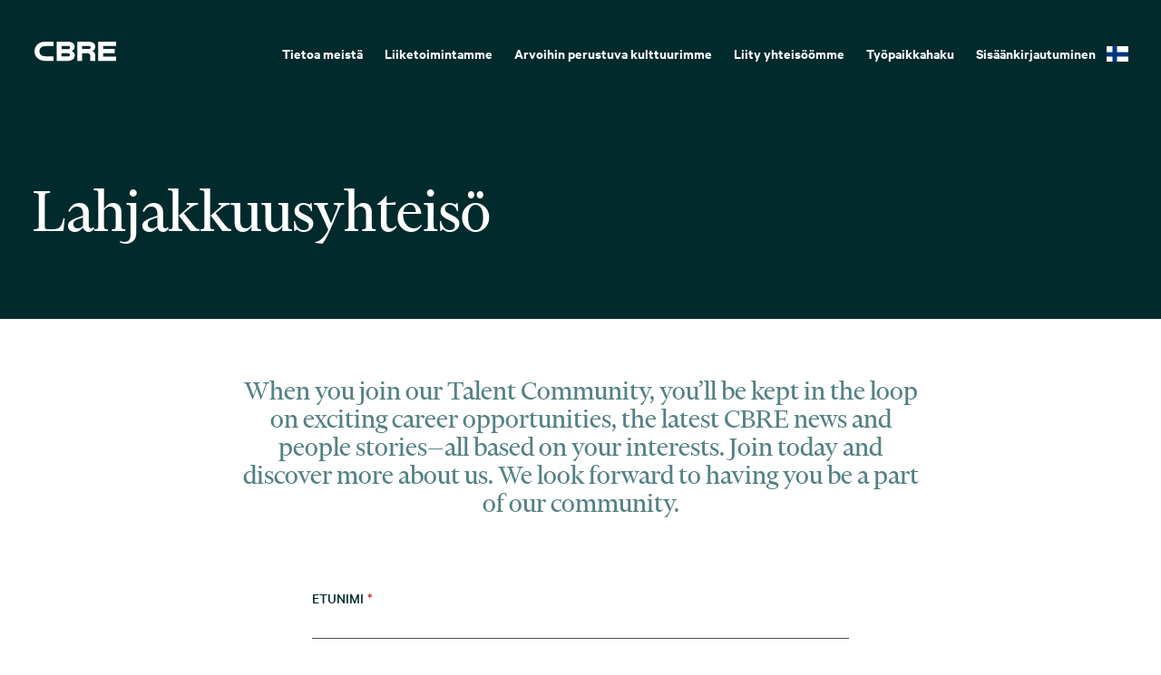

--- FILE ---
content_type: text/html; charset=UTF-8
request_url: https://careers.cbre.com/fi_FI/careers/ApplicationMethods?jobId=129
body_size: 1880
content:
<!DOCTYPE html>
<html lang="en">
<head>
    <meta charset="utf-8">
    <meta name="viewport" content="width=device-width, initial-scale=1">
    <title></title>
    <style>
        body {
            font-family: "Arial";
        }
    </style>
    <script type="text/javascript">
    window.awsWafCookieDomainList = [];
    window.gokuProps = {
"key":"AQIDAHjcYu/GjX+QlghicBgQ/7bFaQZ+m5FKCMDnO+vTbNg96AH46ArACuAGN2uJRSLrA/quAAAAfjB8BgkqhkiG9w0BBwagbzBtAgEAMGgGCSqGSIb3DQEHATAeBglghkgBZQMEAS4wEQQMAtQx9uDJxwyaeTvQAgEQgDt4/Q0yv8qxfY7SxiMqAR5xPFTr6nJpp8mm75i3o3J5qJGrTP34ic9OuRgHeZBZFSxUyeOr7/Z1eKHXHA==",
          "iv":"CgAFWR+ogQAAABxy",
          "context":"SA9bIzkAZUPqVssFFJRnDDum/DE6oCWSz+AO9WkuXfvsjecBeCRmp3gDJz/vqNx50v18Pan/WlzqETQABE+rOxH5uonTa5ZNzewa8bh//[base64]/rZa40rup+/nscRDiIm0r8Uvw=="
};
    </script>
    <script src="https://7d6e0277a337.6025a93a.eu-west-1.token.awswaf.com/7d6e0277a337/0de7f5976e41/14aa71687d42/challenge.js"></script>
</head>
<body>
    <div id="challenge-container"></div>
    <script type="text/javascript">
        AwsWafIntegration.saveReferrer();
        AwsWafIntegration.checkForceRefresh().then((forceRefresh) => {
            if (forceRefresh) {
                AwsWafIntegration.forceRefreshToken().then(() => {
                    window.location.reload(true);
                });
            } else {
                AwsWafIntegration.getToken().then(() => {
                    window.location.reload(true);
                });
            }
        });
    </script>
    <noscript>
        <h1>JavaScript is disabled</h1>
        In order to continue, we need to verify that you're not a robot.
        This requires JavaScript. Enable JavaScript and then reload the page.
    </noscript>
</body>
</html>

--- FILE ---
content_type: text/html;charset=UTF-8
request_url: https://careers.cbre.com/fi_FI/careers/ApplicationMethods?jobId=129
body_size: 48286
content:



    
    
                                                                                     
    
    
    
    
                
                
                
            
        
    

    <!DOCTYPE html>
<html lang="en-US" xml:lang="en-US" xmlns="http://www.w3.org/1999/xhtml">
    <head><meta name="csp-nonce" content="8eb9ad591040ce1cd9510b00f1e1a15783e5cd8330e47b1338ec661db5b7f958"/><meta name="avature.wizard.registrars" content="[{&quot;wizardId&quot;:175,&quot;settings&quot;:{&quot;isInternationalizationEnabled&quot;:true,&quot;autoPartialSaveInterval&quot;:null,&quot;shouldShowFieldByField&quot;:false,&quot;uploadedResumeId&quot;:null,&quot;largeFilesUploadParams&quot;:[]},&quot;fields&quot;:[{&quot;fieldId&quot;:&quot;34354&quot;,&quot;registrars&quot;:[{&quot;type&quot;:&quot;Field&quot;,&quot;name&quot;:&quot;JobVariableField&quot;}]},{&quot;fieldId&quot;:&quot;34355&quot;,&quot;registrars&quot;:[{&quot;type&quot;:&quot;Field&quot;,&quot;name&quot;:&quot;JobVariableField&quot;}]},{&quot;fieldId&quot;:&quot;34356&quot;,&quot;registrars&quot;:[{&quot;type&quot;:&quot;Field&quot;,&quot;name&quot;:&quot;InputField&quot;}],&quot;validationConditions&quot;:[{&quot;type&quot;:&quot;RequiredValidator&quot;,&quot;errorMessage&quot;:&quot;This field is required&quot;}]},{&quot;fieldId&quot;:&quot;34358&quot;,&quot;registrars&quot;:[{&quot;type&quot;:&quot;Field&quot;,&quot;name&quot;:&quot;InputField&quot;}],&quot;validationConditions&quot;:[{&quot;type&quot;:&quot;RequiredValidator&quot;,&quot;errorMessage&quot;:&quot;This field is required&quot;}]},{&quot;fieldId&quot;:&quot;34359&quot;,&quot;registrars&quot;:[{&quot;type&quot;:&quot;ValuesDatasource&quot;,&quot;name&quot;:&quot;DummyDatasource&quot;,&quot;settings&quot;:{&quot;portalUrlPath&quot;:&quot;\/fi_FI\/careers&quot;}},{&quot;type&quot;:&quot;Field&quot;,&quot;name&quot;:&quot;SelectField&quot;}],&quot;validationConditions&quot;:[{&quot;type&quot;:&quot;RequiredValidator&quot;,&quot;errorMessage&quot;:&quot;This field is required&quot;}]},{&quot;fieldId&quot;:&quot;34366&quot;,&quot;registrars&quot;:[{&quot;type&quot;:&quot;ValuesDatasource&quot;,&quot;name&quot;:&quot;LocationStandardizedStateDatasource&quot;,&quot;settings&quot;:{&quot;portalUrlPath&quot;:&quot;\/fi_FI\/careers&quot;}},{&quot;type&quot;:&quot;Field&quot;,&quot;name&quot;:&quot;LocationStateCreateField&quot;,&quot;settings&quot;:{&quot;stateFieldPlaceholderText&quot;:&quot;Valitse vaihtoehto&quot;,&quot;stateFieldNotRequiredText&quot;:&quot;Not required&quot;,&quot;stateTypeId&quot;:1,&quot;currentStateSelectedValue&quot;:null,&quot;savedCountryId&quot;:null}}],&quot;validationConditions&quot;:[{&quot;type&quot;:&quot;RequiredValidator&quot;,&quot;errorMessage&quot;:&quot;This field is required&quot;}]},{&quot;fieldId&quot;:&quot;34368&quot;,&quot;registrars&quot;:[{&quot;type&quot;:&quot;Field&quot;,&quot;name&quot;:&quot;InputField&quot;}],&quot;validationConditions&quot;:[{&quot;type&quot;:&quot;RequiredValidator&quot;,&quot;errorMessage&quot;:&quot;This field is required&quot;}]},{&quot;fieldId&quot;:&quot;34369&quot;,&quot;registrars&quot;:[{&quot;type&quot;:&quot;Field&quot;,&quot;name&quot;:&quot;InputField&quot;}],&quot;validationConditions&quot;:[{&quot;type&quot;:&quot;RequiredValidator&quot;,&quot;errorMessage&quot;:&quot;This field is required&quot;}]},{&quot;fieldId&quot;:&quot;34370&quot;,&quot;registrars&quot;:[{&quot;type&quot;:&quot;Field&quot;,&quot;name&quot;:&quot;InputField&quot;}],&quot;validationConditions&quot;:[{&quot;type&quot;:&quot;RequiredValidator&quot;,&quot;errorMessage&quot;:&quot;This field is required&quot;}]},{&quot;fieldId&quot;:&quot;34371&quot;,&quot;registrars&quot;:[{&quot;type&quot;:&quot;Field&quot;,&quot;name&quot;:&quot;InputField&quot;}],&quot;validationConditions&quot;:[{&quot;type&quot;:&quot;RequiredValidator&quot;,&quot;errorMessage&quot;:&quot;This field is required&quot;}]},{&quot;fieldId&quot;:&quot;34506&quot;,&quot;registrars&quot;:[{&quot;type&quot;:&quot;ValuesDatasource&quot;,&quot;name&quot;:&quot;DatasetFieldOptionsDatasource&quot;,&quot;settings&quot;:{&quot;datasetFilters&quot;:[{&quot;datasetSpecIdFilter&quot;:&quot;2dl2\/cUix5A1bOkO2cuVscjOHCI5729Tbo5YPgIDrF38cjqdua0eNMv4&quot;,&quot;operator&quot;:&quot;==&quot;,&quot;schemaFieldNumberFilter&quot;:&quot;My\/2nzg9HaLSV\/micI9JiuLFq9\/CVMfGXRc8dkUZr3T0dmvtjAxezA==&quot;,&quot;value&quot;:2310,&quot;type&quot;:&quot;fixed&quot;}],&quot;optionFormatComponents&quot;:[{&quot;type&quot;:&quot;field&quot;,&quot;order&quot;:0,&quot;fieldNumberOrText&quot;:&quot;YBjGilrajS4cuey0GCGdi5IGM4SN\/ZVP4\/aNw0H4DNepv8v6R+QlJQ==&quot;}],&quot;schemaFieldIdToUseForIndirectFiltering&quot;:&quot;UmJjIMao8kZHKycxc3TvT4izhcz6irwGc1LQ1f35e4zfFBI1whxz&quot;,&quot;datasetSchemaSpecId&quot;:&quot;3igsKk8vMHR+fDUW6uIcBX0nCx9Kw2HvKboImW1J2wUDIEo0AOPp69PQ&quot;,&quot;datasetSchemaFieldId&quot;:&quot;RmrhwcB3YCI\/S9cNLpf9LITykYXBlLD5HnrE2kKQCI7IZ9h7KSTfWynP7A==&quot;,&quot;portalUrlPath&quot;:&quot;\/fi_FI\/careers&quot;}},{&quot;type&quot;:&quot;Field&quot;,&quot;name&quot;:&quot;AutocompleteMultipleSelectField&quot;,&quot;settings&quot;:{&quot;dropdownCssClass&quot;:&quot;bigdrop&quot;,&quot;placeholderText&quot;:&quot;Valitse vaihtoehto&quot;,&quot;minimumInputLength&quot;:0,&quot;ajaxDelayMs&quot;:1000,&quot;visibleOptionsLimit&quot;:3,&quot;optionIdsToSearchLimit&quot;:100,&quot;dictionary&quot;:{&quot;optionSelected&quot;:&quot;option selected&quot;,&quot;removeOption&quot;:&quot;Press enter or backspace to remove this option&quot;,&quot;removeAllOptions&quot;:&quot;Press enter or backspace to remove all options&quot;,&quot;searchResults&quot;:&quot;new search results&quot;,&quot;navigationAdvice&quot;:&quot;Press the up and down arrow keys to navigate the list&quot;,&quot;totalResults&quot;:&quot;total results&quot;,&quot;totalResult&quot;:&quot;total result&quot;,&quot;optionRemoved&quot;:&quot;Option removed&quot;,&quot;allOptionsRemoved&quot;:&quot;All options removed&quot;,&quot;enterTextToSearch&quot;:&quot;Enter text to search&quot;},&quot;label&quot;:&quot;What is your area of interest?&quot;,&quot;isRequired&quot;:true,&quot;isAccessible&quot;:true,&quot;keepTextInField&quot;:true,&quot;autocompleteAriaDescriptionText&quot;:&quot;Press backspace to remove all options&quot;}}],&quot;validationConditions&quot;:[{&quot;type&quot;:&quot;RequiredValidator&quot;,&quot;errorMessage&quot;:&quot;This field is required&quot;}]},{&quot;fieldId&quot;:&quot;34507&quot;,&quot;registrars&quot;:[{&quot;type&quot;:&quot;ValuesDatasource&quot;,&quot;name&quot;:&quot;DatasetFieldOptionsDatasource&quot;,&quot;settings&quot;:{&quot;datasetFilters&quot;:[{&quot;datasetSpecIdFilter&quot;:&quot;6lYEhfLhi500+NU1VxSbtU4JGau78R\/ODRJLmdDLKr\/AZpzYtZ0Oxg==&quot;,&quot;operator&quot;:&quot;==&quot;,&quot;schemaFieldNumberFilter&quot;:&quot;CIuyIlIqI7usiuC6zTt29K3sG+c0lMP6g4CarHI8U64mTsQI1J9uxg==&quot;,&quot;value&quot;:862,&quot;type&quot;:&quot;fixed&quot;}],&quot;optionFormatComponents&quot;:[{&quot;type&quot;:&quot;field&quot;,&quot;order&quot;:0,&quot;fieldNumberOrText&quot;:&quot;sGVF9p4joEISaYwnXe6+QkpqBKQ7quXPN2SAn35RlMoHZVWMHE5Tvg==&quot;}],&quot;schemaFieldIdToUseForIndirectFiltering&quot;:&quot;MfoJt665rGhqYWdSYoPUMX3Ee0VwY8ooMLsSpJWAyGzoFaTT\/bDA&quot;,&quot;datasetSchemaSpecId&quot;:&quot;PFa9f28bk5cjp\/uUVLPiTqAxJNS84kJIzWlhwXdB32nUfMZSjmgLgw==&quot;,&quot;datasetSchemaFieldId&quot;:&quot;knfjHn0WulTuVpCwzDPBQNjGWkyzqKBPvP6yvuTrV4xqB\/9b6QNOIMD2ZYY=&quot;,&quot;portalUrlPath&quot;:&quot;\/fi_FI\/careers&quot;}},{&quot;type&quot;:&quot;Field&quot;,&quot;name&quot;:&quot;AutocompleteSelectField&quot;,&quot;settings&quot;:{&quot;dropdownCssClass&quot;:&quot;bigdrop&quot;,&quot;placeholderText&quot;:&quot;Valitse vaihtoehto&quot;,&quot;minimumInputLength&quot;:0,&quot;ajaxDelayMs&quot;:1000,&quot;visibleOptionsLimit&quot;:100,&quot;optionIdsToSearchLimit&quot;:100,&quot;dictionary&quot;:{&quot;optionSelected&quot;:&quot;option selected&quot;,&quot;removeOption&quot;:&quot;Press enter or backspace to remove this option&quot;,&quot;removeAllOptions&quot;:&quot;Press enter or backspace to remove all options&quot;,&quot;searchResults&quot;:&quot;new search results&quot;,&quot;navigationAdvice&quot;:&quot;Press the up and down arrow keys to navigate the list&quot;,&quot;totalResults&quot;:&quot;total results&quot;,&quot;totalResult&quot;:&quot;total result&quot;,&quot;optionRemoved&quot;:&quot;Option removed&quot;,&quot;allOptionsRemoved&quot;:&quot;All options removed&quot;,&quot;enterTextToSearch&quot;:&quot;Enter text to search&quot;},&quot;label&quot;:&quot;Mik\u00e4 on haluamasi viestint\u00e4kieli?&quot;,&quot;isRequired&quot;:true,&quot;isAccessible&quot;:true,&quot;keepTextInField&quot;:true,&quot;autocompleteAriaDescriptionText&quot;:&quot;Press backspace to remove all options&quot;}}],&quot;validationConditions&quot;:[{&quot;type&quot;:&quot;RequiredValidator&quot;,&quot;errorMessage&quot;:&quot;This field is required&quot;}]},{&quot;fieldId&quot;:&quot;34389&quot;,&quot;registrars&quot;:[{&quot;type&quot;:&quot;Field&quot;,&quot;name&quot;:&quot;FileField&quot;,&quot;settings&quot;:{&quot;shouldHideFileInputByDefault&quot;:false,&quot;maxFileSize&quot;:31457280,&quot;errorToShowIfSizeExceeded&quot;:&quot;Maximum file size exceeded: 30MB&quot;,&quot;removeButtonText&quot;:&quot;Remove&quot;,&quot;removeButtonAriaText&quot;:&quot;Remove file {$fileName}&quot;,&quot;hasRemoveButton&quot;:true}}]},{&quot;fieldId&quot;:&quot;34508&quot;,&quot;registrars&quot;:[{&quot;type&quot;:&quot;Field&quot;,&quot;name&quot;:&quot;TableField&quot;,&quot;settings&quot;:{&quot;lastRowIndex&quot;:0,&quot;isAccessibilityEnabled&quot;:true,&quot;hasLegacyFormat&quot;:true}}]},{&quot;fieldId&quot;:&quot;34508-1-sample&quot;,&quot;registrars&quot;:[{&quot;type&quot;:&quot;Field&quot;,&quot;name&quot;:&quot;TextField&quot;}]},{&quot;fieldId&quot;:&quot;34508-2-sample&quot;,&quot;registrars&quot;:[{&quot;type&quot;:&quot;ValuesDatasource&quot;,&quot;name&quot;:&quot;DatasetFieldOptionsDatasource&quot;,&quot;settings&quot;:{&quot;datasetFilters&quot;:[],&quot;optionFormatComponents&quot;:[{&quot;type&quot;:&quot;field&quot;,&quot;order&quot;:0,&quot;fieldNumberOrText&quot;:&quot;8e55YQixXhqNAwy7u1aThTbEkNOFfV52NFZAOVsaeFI+X1FkqZsPyQ==&quot;}],&quot;schemaFieldIdToUseForIndirectFiltering&quot;:&quot;2xbYDU5uutXRSNoG9KrpSpg84IrKX4VEPI0ZzXe\/MsTIZmgYXcCc&quot;,&quot;datasetSchemaSpecId&quot;:&quot;QzJKkkrJcJM+pbnu+Op8gQXKvbJxUhd+6fkB+OFg+OSoBMW1jZ4GCA==&quot;,&quot;datasetSchemaFieldId&quot;:&quot;Ey6++tt89Rylf2NGx9qYQyKAiqhZlW1RHsJtzWihO8GBN3zUhiHX18U=&quot;,&quot;portalUrlPath&quot;:&quot;\/fi_FI\/careers&quot;}},{&quot;type&quot;:&quot;Field&quot;,&quot;name&quot;:&quot;AutocompleteSelectField&quot;,&quot;settings&quot;:{&quot;dropdownCssClass&quot;:&quot;bigdrop&quot;,&quot;placeholderText&quot;:&quot;Valitse vaihtoehto&quot;,&quot;minimumInputLength&quot;:0,&quot;ajaxDelayMs&quot;:1000,&quot;visibleOptionsLimit&quot;:100,&quot;optionIdsToSearchLimit&quot;:100,&quot;dictionary&quot;:{&quot;optionSelected&quot;:&quot;option selected&quot;,&quot;removeOption&quot;:&quot;Press enter or backspace to remove this option&quot;,&quot;removeAllOptions&quot;:&quot;Press enter or backspace to remove all options&quot;,&quot;searchResults&quot;:&quot;new search results&quot;,&quot;navigationAdvice&quot;:&quot;Press the up and down arrow keys to navigate the list&quot;,&quot;totalResults&quot;:&quot;total results&quot;,&quot;totalResult&quot;:&quot;total result&quot;,&quot;optionRemoved&quot;:&quot;Option removed&quot;,&quot;allOptionsRemoved&quot;:&quot;All options removed&quot;,&quot;enterTextToSearch&quot;:&quot;Enter text to search&quot;},&quot;label&quot;:&quot;Type of Degree&quot;,&quot;isRequired&quot;:false,&quot;isAccessible&quot;:true,&quot;keepTextInField&quot;:true,&quot;autocompleteAriaDescriptionText&quot;:&quot;Press backspace to remove all options&quot;}}]},{&quot;fieldId&quot;:&quot;34508-3-sample&quot;,&quot;registrars&quot;:[{&quot;type&quot;:&quot;Field&quot;,&quot;name&quot;:&quot;TextField&quot;}]},{&quot;fieldId&quot;:&quot;34508-9-sample&quot;,&quot;registrars&quot;:[{&quot;type&quot;:&quot;Field&quot;,&quot;name&quot;:&quot;TextField&quot;}]},{&quot;fieldId&quot;:&quot;34508-5-sample&quot;,&quot;registrars&quot;:[{&quot;type&quot;:&quot;Field&quot;,&quot;name&quot;:&quot;MonthAndYearDateField&quot;,&quot;settings&quot;:{&quot;fixedDay&quot;:1,&quot;tabIndex&quot;:0,&quot;accessibleLabelsDictionary&quot;:{&quot;yearLabel&quot;:&quot;Year&quot;,&quot;monthLabel&quot;:&quot;Month&quot;,&quot;dayLabel&quot;:&quot;Day&quot;},&quot;isAccessible&quot;:true,&quot;isRequired&quot;:false}}]},{&quot;fieldId&quot;:&quot;34508-4-sample&quot;,&quot;registrars&quot;:[{&quot;type&quot;:&quot;Field&quot;,&quot;name&quot;:&quot;MonthAndYearDateField&quot;,&quot;settings&quot;:{&quot;fixedDay&quot;:1,&quot;tabIndex&quot;:0,&quot;accessibleLabelsDictionary&quot;:{&quot;yearLabel&quot;:&quot;Year&quot;,&quot;monthLabel&quot;:&quot;Month&quot;,&quot;dayLabel&quot;:&quot;Day&quot;},&quot;isAccessible&quot;:true,&quot;isRequired&quot;:false}}]},{&quot;fieldId&quot;:&quot;34508-6-sample&quot;,&quot;registrars&quot;:[{&quot;type&quot;:&quot;Field&quot;,&quot;name&quot;:&quot;TextField&quot;}]},{&quot;fieldId&quot;:&quot;34508-7-sample&quot;,&quot;registrars&quot;:[{&quot;type&quot;:&quot;Field&quot;,&quot;name&quot;:&quot;TextField&quot;}]},{&quot;fieldId&quot;:&quot;34508-8-sample&quot;,&quot;registrars&quot;:[{&quot;type&quot;:&quot;ValuesDatasource&quot;,&quot;name&quot;:&quot;GeneralOptionsDatasource&quot;,&quot;settings&quot;:{&quot;jobId&quot;:129,&quot;contactOrJobIdEdit&quot;:null,&quot;wizardId&quot;:175,&quot;schemaFieldId&quot;:112577,&quot;optionFormatJson&quot;:null,&quot;portalUrlPath&quot;:&quot;\/fi_FI\/careers&quot;}},{&quot;type&quot;:&quot;Field&quot;,&quot;name&quot;:&quot;AutocompleteSelectField&quot;,&quot;settings&quot;:{&quot;dropdownCssClass&quot;:&quot;bigdrop&quot;,&quot;placeholderText&quot;:&quot;Valitse vaihtoehto&quot;,&quot;minimumInputLength&quot;:0,&quot;ajaxDelayMs&quot;:1000,&quot;visibleOptionsLimit&quot;:100,&quot;optionIdsToSearchLimit&quot;:100,&quot;dictionary&quot;:{&quot;optionSelected&quot;:&quot;option selected&quot;,&quot;removeOption&quot;:&quot;Press enter or backspace to remove this option&quot;,&quot;removeAllOptions&quot;:&quot;Press enter or backspace to remove all options&quot;,&quot;searchResults&quot;:&quot;new search results&quot;,&quot;navigationAdvice&quot;:&quot;Press the up and down arrow keys to navigate the list&quot;,&quot;totalResults&quot;:&quot;total results&quot;,&quot;totalResult&quot;:&quot;total result&quot;,&quot;optionRemoved&quot;:&quot;Option removed&quot;,&quot;allOptionsRemoved&quot;:&quot;All options removed&quot;,&quot;enterTextToSearch&quot;:&quot;Enter text to search&quot;},&quot;label&quot;:&quot;Current Education?&quot;,&quot;isRequired&quot;:false,&quot;isAccessible&quot;:true,&quot;keepTextInField&quot;:true,&quot;autocompleteAriaDescriptionText&quot;:&quot;Press backspace to remove all options&quot;}}]},{&quot;fieldId&quot;:&quot;34508-10-sample&quot;,&quot;registrars&quot;:[{&quot;type&quot;:&quot;Field&quot;,&quot;name&quot;:&quot;TextField&quot;}]},{&quot;fieldId&quot;:&quot;34508-1-0&quot;,&quot;registrars&quot;:[{&quot;type&quot;:&quot;Field&quot;,&quot;name&quot;:&quot;TextField&quot;}]},{&quot;fieldId&quot;:&quot;34508-2-0&quot;,&quot;registrars&quot;:[{&quot;type&quot;:&quot;ValuesDatasource&quot;,&quot;name&quot;:&quot;DatasetFieldOptionsDatasource&quot;,&quot;settings&quot;:{&quot;datasetFilters&quot;:[],&quot;optionFormatComponents&quot;:[{&quot;type&quot;:&quot;field&quot;,&quot;order&quot;:0,&quot;fieldNumberOrText&quot;:&quot;hYxQ5UwPKz6J\/Dtaq75Q3AEtwB4P7fGszetq1uXDxrJRaegu1bTvPA==&quot;}],&quot;schemaFieldIdToUseForIndirectFiltering&quot;:&quot;VCg1qvX7dltOToxSGXb7fEdGy2liZPP7ErQaYDkdTPbZXG1DEbOC&quot;,&quot;datasetSchemaSpecId&quot;:&quot;vhPl3eJ0AHHfBjRLjyBFRhVzv9az1HchcQe0+f1tWj\/89oQDS8Cd\/g==&quot;,&quot;datasetSchemaFieldId&quot;:&quot;ZqVudOOOWppgGQhCawRmcMMqxuzA\/MUErODSUFvsm5HO8T5zCStuWuM=&quot;,&quot;portalUrlPath&quot;:&quot;\/fi_FI\/careers&quot;}},{&quot;type&quot;:&quot;Field&quot;,&quot;name&quot;:&quot;AutocompleteSelectField&quot;,&quot;settings&quot;:{&quot;dropdownCssClass&quot;:&quot;bigdrop&quot;,&quot;placeholderText&quot;:&quot;Valitse vaihtoehto&quot;,&quot;minimumInputLength&quot;:0,&quot;ajaxDelayMs&quot;:1000,&quot;visibleOptionsLimit&quot;:100,&quot;optionIdsToSearchLimit&quot;:100,&quot;dictionary&quot;:{&quot;optionSelected&quot;:&quot;option selected&quot;,&quot;removeOption&quot;:&quot;Press enter or backspace to remove this option&quot;,&quot;removeAllOptions&quot;:&quot;Press enter or backspace to remove all options&quot;,&quot;searchResults&quot;:&quot;new search results&quot;,&quot;navigationAdvice&quot;:&quot;Press the up and down arrow keys to navigate the list&quot;,&quot;totalResults&quot;:&quot;total results&quot;,&quot;totalResult&quot;:&quot;total result&quot;,&quot;optionRemoved&quot;:&quot;Option removed&quot;,&quot;allOptionsRemoved&quot;:&quot;All options removed&quot;,&quot;enterTextToSearch&quot;:&quot;Enter text to search&quot;},&quot;label&quot;:&quot;Type of Degree&quot;,&quot;isRequired&quot;:false,&quot;isAccessible&quot;:true,&quot;keepTextInField&quot;:true,&quot;autocompleteAriaDescriptionText&quot;:&quot;Press backspace to remove all options&quot;}}]},{&quot;fieldId&quot;:&quot;34508-3-0&quot;,&quot;registrars&quot;:[{&quot;type&quot;:&quot;Field&quot;,&quot;name&quot;:&quot;TextField&quot;}]},{&quot;fieldId&quot;:&quot;34508-9-0&quot;,&quot;registrars&quot;:[{&quot;type&quot;:&quot;Field&quot;,&quot;name&quot;:&quot;TextField&quot;}]},{&quot;fieldId&quot;:&quot;34508-5-0&quot;,&quot;registrars&quot;:[{&quot;type&quot;:&quot;Field&quot;,&quot;name&quot;:&quot;MonthAndYearDateField&quot;,&quot;settings&quot;:{&quot;fixedDay&quot;:1,&quot;tabIndex&quot;:0,&quot;accessibleLabelsDictionary&quot;:{&quot;yearLabel&quot;:&quot;Year&quot;,&quot;monthLabel&quot;:&quot;Month&quot;,&quot;dayLabel&quot;:&quot;Day&quot;},&quot;isAccessible&quot;:true,&quot;isRequired&quot;:false}}]},{&quot;fieldId&quot;:&quot;34508-4-0&quot;,&quot;registrars&quot;:[{&quot;type&quot;:&quot;Field&quot;,&quot;name&quot;:&quot;MonthAndYearDateField&quot;,&quot;settings&quot;:{&quot;fixedDay&quot;:1,&quot;tabIndex&quot;:0,&quot;accessibleLabelsDictionary&quot;:{&quot;yearLabel&quot;:&quot;Year&quot;,&quot;monthLabel&quot;:&quot;Month&quot;,&quot;dayLabel&quot;:&quot;Day&quot;},&quot;isAccessible&quot;:true,&quot;isRequired&quot;:false}}]},{&quot;fieldId&quot;:&quot;34508-6-0&quot;,&quot;registrars&quot;:[{&quot;type&quot;:&quot;Field&quot;,&quot;name&quot;:&quot;TextField&quot;}]},{&quot;fieldId&quot;:&quot;34508-7-0&quot;,&quot;registrars&quot;:[{&quot;type&quot;:&quot;Field&quot;,&quot;name&quot;:&quot;TextField&quot;}]},{&quot;fieldId&quot;:&quot;34508-8-0&quot;,&quot;registrars&quot;:[{&quot;type&quot;:&quot;ValuesDatasource&quot;,&quot;name&quot;:&quot;GeneralOptionsDatasource&quot;,&quot;settings&quot;:{&quot;jobId&quot;:129,&quot;contactOrJobIdEdit&quot;:null,&quot;wizardId&quot;:175,&quot;schemaFieldId&quot;:112577,&quot;optionFormatJson&quot;:null,&quot;portalUrlPath&quot;:&quot;\/fi_FI\/careers&quot;}},{&quot;type&quot;:&quot;Field&quot;,&quot;name&quot;:&quot;AutocompleteSelectField&quot;,&quot;settings&quot;:{&quot;dropdownCssClass&quot;:&quot;bigdrop&quot;,&quot;placeholderText&quot;:&quot;Valitse vaihtoehto&quot;,&quot;minimumInputLength&quot;:0,&quot;ajaxDelayMs&quot;:1000,&quot;visibleOptionsLimit&quot;:100,&quot;optionIdsToSearchLimit&quot;:100,&quot;dictionary&quot;:{&quot;optionSelected&quot;:&quot;option selected&quot;,&quot;removeOption&quot;:&quot;Press enter or backspace to remove this option&quot;,&quot;removeAllOptions&quot;:&quot;Press enter or backspace to remove all options&quot;,&quot;searchResults&quot;:&quot;new search results&quot;,&quot;navigationAdvice&quot;:&quot;Press the up and down arrow keys to navigate the list&quot;,&quot;totalResults&quot;:&quot;total results&quot;,&quot;totalResult&quot;:&quot;total result&quot;,&quot;optionRemoved&quot;:&quot;Option removed&quot;,&quot;allOptionsRemoved&quot;:&quot;All options removed&quot;,&quot;enterTextToSearch&quot;:&quot;Enter text to search&quot;},&quot;label&quot;:&quot;Current Education?&quot;,&quot;isRequired&quot;:false,&quot;isAccessible&quot;:true,&quot;keepTextInField&quot;:true,&quot;autocompleteAriaDescriptionText&quot;:&quot;Press backspace to remove all options&quot;}}]},{&quot;fieldId&quot;:&quot;34508-10-0&quot;,&quot;registrars&quot;:[{&quot;type&quot;:&quot;Field&quot;,&quot;name&quot;:&quot;TextField&quot;}]},{&quot;fieldId&quot;:&quot;34509&quot;,&quot;registrars&quot;:[{&quot;type&quot;:&quot;Field&quot;,&quot;name&quot;:&quot;TableField&quot;,&quot;settings&quot;:{&quot;lastRowIndex&quot;:0,&quot;isAccessibilityEnabled&quot;:true,&quot;hasLegacyFormat&quot;:true}}]},{&quot;fieldId&quot;:&quot;34509-1-sample&quot;,&quot;registrars&quot;:[{&quot;type&quot;:&quot;Field&quot;,&quot;name&quot;:&quot;TextField&quot;}]},{&quot;fieldId&quot;:&quot;34509-2-sample&quot;,&quot;registrars&quot;:[{&quot;type&quot;:&quot;Field&quot;,&quot;name&quot;:&quot;TextField&quot;}]},{&quot;fieldId&quot;:&quot;34509-3-sample&quot;,&quot;registrars&quot;:[{&quot;type&quot;:&quot;ValuesDatasource&quot;,&quot;name&quot;:&quot;DatasetFieldOptionsDatasource&quot;,&quot;settings&quot;:{&quot;datasetFilters&quot;:[],&quot;optionFormatComponents&quot;:[{&quot;type&quot;:&quot;field&quot;,&quot;order&quot;:0,&quot;fieldNumberOrText&quot;:&quot;rognnRJCsQY9wW9Pr4QlXmSNIb55aCY+l6iH6W9bO3wB18OJCGNmDw==&quot;}],&quot;schemaFieldIdToUseForIndirectFiltering&quot;:&quot;f7EQasTIVSlUmI8wMkgopmQSBNT8gQfTH5OaDU3ejHIsyuttGmjJ&quot;,&quot;datasetSchemaSpecId&quot;:&quot;EHBvcnlGE9yiSg1aOa3OO9xSz5JbR0a61PtP1uVUGZpDRbcJsSbZFD8=&quot;,&quot;datasetSchemaFieldId&quot;:&quot;8pq9NWLe1NCbBaHztgo9KauHfauXd4ILmZXupTc8cbWRjJNGIq0cixE=&quot;,&quot;portalUrlPath&quot;:&quot;\/fi_FI\/careers&quot;}},{&quot;type&quot;:&quot;Field&quot;,&quot;name&quot;:&quot;AutocompleteSelectField&quot;,&quot;settings&quot;:{&quot;dropdownCssClass&quot;:&quot;bigdrop&quot;,&quot;placeholderText&quot;:&quot;Valitse vaihtoehto&quot;,&quot;minimumInputLength&quot;:0,&quot;ajaxDelayMs&quot;:1000,&quot;visibleOptionsLimit&quot;:100,&quot;optionIdsToSearchLimit&quot;:100,&quot;dictionary&quot;:{&quot;optionSelected&quot;:&quot;option selected&quot;,&quot;removeOption&quot;:&quot;Press enter or backspace to remove this option&quot;,&quot;removeAllOptions&quot;:&quot;Press enter or backspace to remove all options&quot;,&quot;searchResults&quot;:&quot;new search results&quot;,&quot;navigationAdvice&quot;:&quot;Press the up and down arrow keys to navigate the list&quot;,&quot;totalResults&quot;:&quot;total results&quot;,&quot;totalResult&quot;:&quot;total result&quot;,&quot;optionRemoved&quot;:&quot;Option removed&quot;,&quot;allOptionsRemoved&quot;:&quot;All options removed&quot;,&quot;enterTextToSearch&quot;:&quot;Enter text to search&quot;},&quot;label&quot;:&quot;Is current position?&quot;,&quot;isRequired&quot;:false,&quot;isAccessible&quot;:true,&quot;keepTextInField&quot;:true,&quot;autocompleteAriaDescriptionText&quot;:&quot;Press backspace to remove all options&quot;}}]},{&quot;fieldId&quot;:&quot;34509-4-sample&quot;,&quot;registrars&quot;:[{&quot;type&quot;:&quot;Field&quot;,&quot;name&quot;:&quot;MonthAndYearDateField&quot;,&quot;settings&quot;:{&quot;fixedDay&quot;:1,&quot;tabIndex&quot;:0,&quot;accessibleLabelsDictionary&quot;:{&quot;yearLabel&quot;:&quot;Year&quot;,&quot;monthLabel&quot;:&quot;Month&quot;,&quot;dayLabel&quot;:&quot;Day&quot;},&quot;isAccessible&quot;:true,&quot;isRequired&quot;:false}}]},{&quot;fieldId&quot;:&quot;34509-5-sample&quot;,&quot;registrars&quot;:[{&quot;type&quot;:&quot;Field&quot;,&quot;name&quot;:&quot;MonthAndYearDateField&quot;,&quot;settings&quot;:{&quot;fixedDay&quot;:1,&quot;tabIndex&quot;:0,&quot;accessibleLabelsDictionary&quot;:{&quot;yearLabel&quot;:&quot;Year&quot;,&quot;monthLabel&quot;:&quot;Month&quot;,&quot;dayLabel&quot;:&quot;Day&quot;},&quot;isAccessible&quot;:true,&quot;isRequired&quot;:false}}]},{&quot;fieldId&quot;:&quot;34509-6-sample&quot;,&quot;registrars&quot;:[{&quot;type&quot;:&quot;Field&quot;,&quot;name&quot;:&quot;TextField&quot;}]},{&quot;fieldId&quot;:&quot;34509-9-sample&quot;,&quot;registrars&quot;:[{&quot;type&quot;:&quot;Field&quot;,&quot;name&quot;:&quot;TextField&quot;}]},{&quot;fieldId&quot;:&quot;34509-10-sample&quot;,&quot;registrars&quot;:[{&quot;type&quot;:&quot;Field&quot;,&quot;name&quot;:&quot;TextField&quot;}]},{&quot;fieldId&quot;:&quot;34509-11-sample&quot;,&quot;registrars&quot;:[{&quot;type&quot;:&quot;Field&quot;,&quot;name&quot;:&quot;TextField&quot;}]},{&quot;fieldId&quot;:&quot;34509-12-sample&quot;,&quot;registrars&quot;:[{&quot;type&quot;:&quot;Field&quot;,&quot;name&quot;:&quot;TextField&quot;}]},{&quot;fieldId&quot;:&quot;34509-1-0&quot;,&quot;registrars&quot;:[{&quot;type&quot;:&quot;Field&quot;,&quot;name&quot;:&quot;TextField&quot;}]},{&quot;fieldId&quot;:&quot;34509-2-0&quot;,&quot;registrars&quot;:[{&quot;type&quot;:&quot;Field&quot;,&quot;name&quot;:&quot;TextField&quot;}]},{&quot;fieldId&quot;:&quot;34509-3-0&quot;,&quot;registrars&quot;:[{&quot;type&quot;:&quot;ValuesDatasource&quot;,&quot;name&quot;:&quot;DatasetFieldOptionsDatasource&quot;,&quot;settings&quot;:{&quot;datasetFilters&quot;:[],&quot;optionFormatComponents&quot;:[{&quot;type&quot;:&quot;field&quot;,&quot;order&quot;:0,&quot;fieldNumberOrText&quot;:&quot;y1AMZdIMhwTOPkO\/l\/GbvIkqAS02Bs+Q4XyE+2SRJYUs6Z6\/tnEZyQ==&quot;}],&quot;schemaFieldIdToUseForIndirectFiltering&quot;:&quot;SvFGYbBBuhnboF6MtnOPPTxi1FtQ0g2Z\/6uCw+j2u5J0+iLljr+N&quot;,&quot;datasetSchemaSpecId&quot;:&quot;ZbW+XHhQsQ3TVu\/7qimo4YAh\/CnFqf0uA5Fl\/G3XsYWE9RMcxUR7W6I=&quot;,&quot;datasetSchemaFieldId&quot;:&quot;U8gIdwIKjesGZzkd+XXL+lgcG7HEFCHAEHHozh94eb5+cZpwfAbApFs=&quot;,&quot;portalUrlPath&quot;:&quot;\/fi_FI\/careers&quot;}},{&quot;type&quot;:&quot;Field&quot;,&quot;name&quot;:&quot;AutocompleteSelectField&quot;,&quot;settings&quot;:{&quot;dropdownCssClass&quot;:&quot;bigdrop&quot;,&quot;placeholderText&quot;:&quot;Valitse vaihtoehto&quot;,&quot;minimumInputLength&quot;:0,&quot;ajaxDelayMs&quot;:1000,&quot;visibleOptionsLimit&quot;:100,&quot;optionIdsToSearchLimit&quot;:100,&quot;dictionary&quot;:{&quot;optionSelected&quot;:&quot;option selected&quot;,&quot;removeOption&quot;:&quot;Press enter or backspace to remove this option&quot;,&quot;removeAllOptions&quot;:&quot;Press enter or backspace to remove all options&quot;,&quot;searchResults&quot;:&quot;new search results&quot;,&quot;navigationAdvice&quot;:&quot;Press the up and down arrow keys to navigate the list&quot;,&quot;totalResults&quot;:&quot;total results&quot;,&quot;totalResult&quot;:&quot;total result&quot;,&quot;optionRemoved&quot;:&quot;Option removed&quot;,&quot;allOptionsRemoved&quot;:&quot;All options removed&quot;,&quot;enterTextToSearch&quot;:&quot;Enter text to search&quot;},&quot;label&quot;:&quot;Is current position?&quot;,&quot;isRequired&quot;:false,&quot;isAccessible&quot;:true,&quot;keepTextInField&quot;:true,&quot;autocompleteAriaDescriptionText&quot;:&quot;Press backspace to remove all options&quot;}}]},{&quot;fieldId&quot;:&quot;34509-4-0&quot;,&quot;registrars&quot;:[{&quot;type&quot;:&quot;Field&quot;,&quot;name&quot;:&quot;MonthAndYearDateField&quot;,&quot;settings&quot;:{&quot;fixedDay&quot;:1,&quot;tabIndex&quot;:0,&quot;accessibleLabelsDictionary&quot;:{&quot;yearLabel&quot;:&quot;Year&quot;,&quot;monthLabel&quot;:&quot;Month&quot;,&quot;dayLabel&quot;:&quot;Day&quot;},&quot;isAccessible&quot;:true,&quot;isRequired&quot;:false}}]},{&quot;fieldId&quot;:&quot;34509-5-0&quot;,&quot;registrars&quot;:[{&quot;type&quot;:&quot;Field&quot;,&quot;name&quot;:&quot;MonthAndYearDateField&quot;,&quot;settings&quot;:{&quot;fixedDay&quot;:1,&quot;tabIndex&quot;:0,&quot;accessibleLabelsDictionary&quot;:{&quot;yearLabel&quot;:&quot;Year&quot;,&quot;monthLabel&quot;:&quot;Month&quot;,&quot;dayLabel&quot;:&quot;Day&quot;},&quot;isAccessible&quot;:true,&quot;isRequired&quot;:false}}]},{&quot;fieldId&quot;:&quot;34509-6-0&quot;,&quot;registrars&quot;:[{&quot;type&quot;:&quot;Field&quot;,&quot;name&quot;:&quot;TextField&quot;}]},{&quot;fieldId&quot;:&quot;34509-9-0&quot;,&quot;registrars&quot;:[{&quot;type&quot;:&quot;Field&quot;,&quot;name&quot;:&quot;TextField&quot;}]},{&quot;fieldId&quot;:&quot;34509-10-0&quot;,&quot;registrars&quot;:[{&quot;type&quot;:&quot;Field&quot;,&quot;name&quot;:&quot;TextField&quot;}]},{&quot;fieldId&quot;:&quot;34509-11-0&quot;,&quot;registrars&quot;:[{&quot;type&quot;:&quot;Field&quot;,&quot;name&quot;:&quot;TextField&quot;}]},{&quot;fieldId&quot;:&quot;34509-12-0&quot;,&quot;registrars&quot;:[{&quot;type&quot;:&quot;Field&quot;,&quot;name&quot;:&quot;TextField&quot;}]},{&quot;fieldId&quot;:&quot;34393&quot;,&quot;registrars&quot;:[{&quot;type&quot;:&quot;Field&quot;,&quot;name&quot;:&quot;CheckboxField&quot;}],&quot;validationConditions&quot;:[{&quot;type&quot;:&quot;RequiredValidator&quot;,&quot;errorMessage&quot;:&quot;This field is required&quot;}]},{&quot;fieldId&quot;:&quot;34394&quot;,&quot;registrars&quot;:[{&quot;type&quot;:&quot;Field&quot;,&quot;name&quot;:&quot;PlainTextField&quot;}],&quot;visibilityConditions&quot;:{&quot;conditionSetOperator&quot;:&quot;and&quot;,&quot;conditions&quot;:[{&quot;dependencyFieldId&quot;:&quot;34393&quot;,&quot;conditionOperator&quot;:&quot;==&quot;,&quot;conditionValue&quot;:true}]}},{&quot;fieldId&quot;:&quot;34395&quot;,&quot;registrars&quot;:[{&quot;type&quot;:&quot;ValuesDatasource&quot;,&quot;name&quot;:&quot;DatasetFieldOptionsDatasource&quot;,&quot;settings&quot;:{&quot;datasetFilters&quot;:[{&quot;datasetSpecIdFilter&quot;:&quot;jqM7Vo7lKxLubwME\/g4RdYUp4b2ChiKNcdo167qJyzXs9huZhcxKojYB&quot;,&quot;operator&quot;:&quot;==&quot;,&quot;schemaFieldNumberFilter&quot;:&quot;7Hj8NGIGpUuYOWB+R1KCcLUJqCnb0QGf7iBGmXAqHv+lAeeoO\/k12A==&quot;,&quot;value&quot;:2310,&quot;type&quot;:&quot;fixed&quot;}],&quot;optionFormatComponents&quot;:[{&quot;type&quot;:&quot;field&quot;,&quot;order&quot;:0,&quot;fieldNumberOrText&quot;:&quot;1jzi5bqh3cZFKgcUH86QsDzHnTcZ+Pd44ZffqNUAtuycqMvohOIouw==&quot;}],&quot;schemaFieldIdToUseForIndirectFiltering&quot;:&quot;4wc6ytn5rch9TW3Wwv4T3WntnZwQ\/uPU3zGLnXKR\/Jn4MnY1blQj&quot;,&quot;datasetSchemaSpecId&quot;:&quot;cGUSN3UBdbcArxpIf4rPTwTH5Ww7avNA2JW3f7d2srkvMLBm\/r9oRx1O&quot;,&quot;datasetSchemaFieldId&quot;:&quot;\/IDpYKA48aX7Xyp0Ei9dgTMIavFZv8es3TNLakS4meY+sIacMT3iBOLtV3fV&quot;,&quot;portalUrlPath&quot;:&quot;\/fi_FI\/careers&quot;}},{&quot;type&quot;:&quot;Field&quot;,&quot;name&quot;:&quot;AutocompleteSelectField&quot;,&quot;settings&quot;:{&quot;dropdownCssClass&quot;:&quot;bigdrop&quot;,&quot;placeholderText&quot;:&quot;Valitse vaihtoehto&quot;,&quot;minimumInputLength&quot;:0,&quot;ajaxDelayMs&quot;:1000,&quot;visibleOptionsLimit&quot;:100,&quot;optionIdsToSearchLimit&quot;:100,&quot;dictionary&quot;:{&quot;optionSelected&quot;:&quot;option selected&quot;,&quot;removeOption&quot;:&quot;Press enter or backspace to remove this option&quot;,&quot;removeAllOptions&quot;:&quot;Press enter or backspace to remove all options&quot;,&quot;searchResults&quot;:&quot;new search results&quot;,&quot;navigationAdvice&quot;:&quot;Press the up and down arrow keys to navigate the list&quot;,&quot;totalResults&quot;:&quot;total results&quot;,&quot;totalResult&quot;:&quot;total result&quot;,&quot;optionRemoved&quot;:&quot;Option removed&quot;,&quot;allOptionsRemoved&quot;:&quot;All options removed&quot;,&quot;enterTextToSearch&quot;:&quot;Enter text to search&quot;},&quot;label&quot;:&quot;Valitse alue, josta olet kiinnostunut:&quot;,&quot;isRequired&quot;:true,&quot;isAccessible&quot;:true,&quot;keepTextInField&quot;:true,&quot;autocompleteAriaDescriptionText&quot;:&quot;Press backspace to remove all options&quot;}}],&quot;visibilityConditions&quot;:{&quot;conditionSetOperator&quot;:&quot;and&quot;,&quot;conditions&quot;:[{&quot;dependencyFieldId&quot;:&quot;34393&quot;,&quot;conditionOperator&quot;:&quot;==&quot;,&quot;conditionValue&quot;:true}]},&quot;validationConditions&quot;:[{&quot;type&quot;:&quot;RequiredValidator&quot;,&quot;errorMessage&quot;:&quot;This field is required&quot;}]},{&quot;fieldId&quot;:&quot;34396&quot;,&quot;registrars&quot;:[{&quot;type&quot;:&quot;ValuesDatasource&quot;,&quot;name&quot;:&quot;DatasetFieldOptionsDatasource&quot;,&quot;settings&quot;:{&quot;datasetFilters&quot;:[{&quot;datasetSpecIdFilter&quot;:&quot;yzBFcEDoCgWIprfartwSVsh66w3P+rpiUbhszD2ezJ8JpB30clZ\/F\/Q1&quot;,&quot;operator&quot;:&quot;==&quot;,&quot;schemaFieldNumberFilter&quot;:&quot;a2l1YHf9UCFWufgdMdyQULqj8+afQ8Bj5h8Zj\/tVfOcp7GNihU\/wSA==&quot;,&quot;value&quot;:2310,&quot;type&quot;:&quot;fixed&quot;},{&quot;datasetSpecIdFilter&quot;:&quot;hvPRQ\/yLd51nW1MQ1CbCZQLHoxXOI3be\/LtuGzoZ3T7frWDsJptU8zTC&quot;,&quot;operator&quot;:&quot;any&quot;,&quot;schemaFieldNumberFilter&quot;:&quot;rg+GzDHM90UVwrUaVR0T7AtM4Iuh1zeLtkS8J\/iZ0wlRPZ4xe5rzJw==&quot;,&quot;value&quot;:[17044,17052,17055,17060,17061,17078,17095,17096,17099,17107,17110,17113,17117,17127,17137,17139,17144,17148,17149,17172,17206,17207,17219,17223,17229,17232,17246,17250,17251,17252,17268],&quot;type&quot;:&quot;fixed&quot;}],&quot;optionFormatComponents&quot;:[{&quot;type&quot;:&quot;field&quot;,&quot;order&quot;:0,&quot;fieldNumberOrText&quot;:&quot;\/FMOaMb+QMfvEuZE+2OrKrM4WoVjw2erm7Me9HxJxaFvQBS++X\/htQ==&quot;}],&quot;schemaFieldIdToUseForIndirectFiltering&quot;:&quot;XY7IHYDPs4qmPdc0BzLC5Y\/m2YqP6zh4pqUKwuakTUQvDbjt12L1&quot;,&quot;datasetSchemaSpecId&quot;:&quot;afXctTndR2GgqXlruA+I7sj1ndVvba\/XM0U3m34BINum9bQmvvh0oT1w&quot;,&quot;datasetSchemaFieldId&quot;:&quot;VtUZLOnO3WDprzyUIjkyr+kvdh5AWVuxZ73EC6WaQHUAe7tWqy3ibjoLmZUC&quot;,&quot;portalUrlPath&quot;:&quot;\/fi_FI\/careers&quot;}},{&quot;type&quot;:&quot;Field&quot;,&quot;name&quot;:&quot;AutocompleteSelectField&quot;,&quot;settings&quot;:{&quot;dropdownCssClass&quot;:&quot;bigdrop&quot;,&quot;placeholderText&quot;:&quot;Valitse vaihtoehto&quot;,&quot;minimumInputLength&quot;:0,&quot;ajaxDelayMs&quot;:1000,&quot;visibleOptionsLimit&quot;:100,&quot;optionIdsToSearchLimit&quot;:100,&quot;dictionary&quot;:{&quot;optionSelected&quot;:&quot;option selected&quot;,&quot;removeOption&quot;:&quot;Press enter or backspace to remove this option&quot;,&quot;removeAllOptions&quot;:&quot;Press enter or backspace to remove all options&quot;,&quot;searchResults&quot;:&quot;new search results&quot;,&quot;navigationAdvice&quot;:&quot;Press the up and down arrow keys to navigate the list&quot;,&quot;totalResults&quot;:&quot;total results&quot;,&quot;totalResult&quot;:&quot;total result&quot;,&quot;optionRemoved&quot;:&quot;Option removed&quot;,&quot;allOptionsRemoved&quot;:&quot;All options removed&quot;,&quot;enterTextToSearch&quot;:&quot;Enter text to search&quot;},&quot;label&quot;:&quot;Jos olet kiinnostunut vain tietyst\u00e4 maasta, ilmoita se:&quot;,&quot;isRequired&quot;:false,&quot;isAccessible&quot;:true,&quot;keepTextInField&quot;:true,&quot;autocompleteAriaDescriptionText&quot;:&quot;Press backspace to remove all options&quot;}}],&quot;visibilityConditions&quot;:{&quot;conditionSetOperator&quot;:&quot;and&quot;,&quot;conditions&quot;:[{&quot;dependencyFieldId&quot;:&quot;34395&quot;,&quot;conditionOperator&quot;:&quot;any&quot;,&quot;conditionValue&quot;:[29183]}]}},{&quot;fieldId&quot;:&quot;58855&quot;,&quot;registrars&quot;:[{&quot;type&quot;:&quot;ValuesDatasource&quot;,&quot;name&quot;:&quot;DatasetFieldOptionsDatasource&quot;,&quot;settings&quot;:{&quot;datasetFilters&quot;:[],&quot;optionFormatComponents&quot;:[{&quot;type&quot;:&quot;field&quot;,&quot;order&quot;:0,&quot;fieldNumberOrText&quot;:&quot;smnDSEGhr4K7sdvcWynovewUZOreoMYAdoeBCB9vSHUb9egXpPHfnQ==&quot;}],&quot;schemaFieldIdToUseForIndirectFiltering&quot;:&quot;juwH3iHrEh1FY3yWYQJI1x8CHg2Jbuqnr+hthkdjJ91b11nCO1+o&quot;,&quot;datasetSchemaSpecId&quot;:&quot;Rn+A78saStBfq7dX5Wwd9FLNbHNKwDvCEpJgeE3cwE47flV1aCL+uiA=&quot;,&quot;datasetSchemaFieldId&quot;:&quot;\/UesFIPYZVBkmpPiWkQYsg9LN7sH\/HF7U26culYNj6JLQzJgHTjzmJTAgoNb&quot;,&quot;portalUrlPath&quot;:&quot;\/fi_FI\/careers&quot;}},{&quot;type&quot;:&quot;Field&quot;,&quot;name&quot;:&quot;AutocompleteSelectField&quot;,&quot;settings&quot;:{&quot;dropdownCssClass&quot;:&quot;bigdrop&quot;,&quot;placeholderText&quot;:&quot;Valitse vaihtoehto&quot;,&quot;minimumInputLength&quot;:0,&quot;ajaxDelayMs&quot;:1000,&quot;visibleOptionsLimit&quot;:100,&quot;optionIdsToSearchLimit&quot;:100,&quot;dictionary&quot;:{&quot;optionSelected&quot;:&quot;option selected&quot;,&quot;removeOption&quot;:&quot;Press enter or backspace to remove this option&quot;,&quot;removeAllOptions&quot;:&quot;Press enter or backspace to remove all options&quot;,&quot;searchResults&quot;:&quot;new search results&quot;,&quot;navigationAdvice&quot;:&quot;Press the up and down arrow keys to navigate the list&quot;,&quot;totalResults&quot;:&quot;total results&quot;,&quot;totalResult&quot;:&quot;total result&quot;,&quot;optionRemoved&quot;:&quot;Option removed&quot;,&quot;allOptionsRemoved&quot;:&quot;All options removed&quot;,&quot;enterTextToSearch&quot;:&quot;Enter text to search&quot;},&quot;label&quot;:&quot;I agree to receive SMS messages from CBRE. Data rates may apply.&quot;,&quot;isRequired&quot;:true,&quot;isAccessible&quot;:true,&quot;keepTextInField&quot;:true,&quot;autocompleteAriaDescriptionText&quot;:&quot;Press backspace to remove all options&quot;}}],&quot;visibilityConditions&quot;:{&quot;conditionSetOperator&quot;:&quot;and&quot;,&quot;conditions&quot;:[{&quot;dependencyFieldId&quot;:&quot;34359&quot;,&quot;conditionOperator&quot;:&quot;any&quot;,&quot;conditionValue&quot;:[232]},{&quot;dependencyFieldId&quot;:&quot;34395&quot;,&quot;conditionOperator&quot;:&quot;any&quot;,&quot;conditionValue&quot;:[29183]}]},&quot;validationConditions&quot;:[{&quot;type&quot;:&quot;RequiredValidator&quot;,&quot;errorMessage&quot;:&quot;This field is required&quot;}]},{&quot;fieldId&quot;:&quot;34397&quot;,&quot;registrars&quot;:[{&quot;type&quot;:&quot;ValuesDatasource&quot;,&quot;name&quot;:&quot;LocalDatasource&quot;,&quot;settings&quot;:{&quot;options&quot;:[{&quot;id&quot;:&quot;90&quot;,&quot;name&quot;:&quot;Client Referral&quot;},{&quot;id&quot;:&quot;101&quot;,&quot;name&quot;:&quot;Employee Referral&quot;},{&quot;id&quot;:&quot;442&quot;,&quot;name&quot;:&quot;External candidate referral&quot;},{&quot;id&quot;:&quot;22&quot;,&quot;name&quot;:&quot;Avature Talent Community Portal&quot;},{&quot;id&quot;:&quot;23&quot;,&quot;name&quot;:&quot;External Career Portal&quot;},{&quot;id&quot;:&quot;144&quot;,&quot;name&quot;:&quot;APAC Recruitment Mailbox&quot;},{&quot;id&quot;:&quot;24&quot;,&quot;name&quot;:&quot;Talent Pool&quot;},{&quot;id&quot;:&quot;150&quot;,&quot;name&quot;:&quot;Pipeline\/Expression of Interest&quot;},{&quot;id&quot;:&quot;25&quot;,&quot;name&quot;:&quot;Database Search&quot;},{&quot;id&quot;:&quot;227&quot;,&quot;name&quot;:&quot;Direct Approach - Bizreach&quot;},{&quot;id&quot;:&quot;26&quot;,&quot;name&quot;:&quot;Direct Approach - CareerBuilder&quot;},{&quot;id&quot;:&quot;493&quot;,&quot;name&quot;:&quot;Direct Approach - Career Fair\/Event&quot;},{&quot;id&quot;:&quot;228&quot;,&quot;name&quot;:&quot;Direct Approach - Daijob.com&quot;},{&quot;id&quot;:&quot;148&quot;,&quot;name&quot;:&quot;Direct Approach - Dice&quot;},{&quot;id&quot;:&quot;548&quot;,&quot;name&quot;:&quot;Direct Approach - Diversity Outreach&quot;},{&quot;id&quot;:&quot;474&quot;,&quot;name&quot;:&quot;Direct Approach - Doda&quot;},{&quot;id&quot;:&quot;578&quot;,&quot;name&quot;:&quot;Direct Approach - Eight&quot;},{&quot;id&quot;:&quot;526&quot;,&quot;name&quot;:&quot;Direct Approach - En Tenshoku&quot;},{&quot;id&quot;:&quot;514&quot;,&quot;name&quot;:&quot;Direct Approach - HBI&quot;},{&quot;id&quot;:&quot;523&quot;,&quot;name&quot;:&quot;Direct Approach - HS Apprenticeship&quot;},{&quot;id&quot;:&quot;27&quot;,&quot;name&quot;:&quot;Direct Approach - Indeed&quot;},{&quot;id&quot;:&quot;126&quot;,&quot;name&quot;:&quot;Direct Approach - Jobstreet Resume Search&quot;},{&quot;id&quot;:&quot;28&quot;,&quot;name&quot;:&quot;Direct Approach - Linkedin&quot;},{&quot;id&quot;:&quot;478&quot;,&quot;name&quot;:&quot;Direct Approach - Impacted List&quot;},{&quot;id&quot;:&quot;547&quot;,&quot;name&quot;:&quot;Direct Approach - Military Outreach&quot;},{&quot;id&quot;:&quot;29&quot;,&quot;name&quot;:&quot;Direct Approach - Monster&quot;},{&quot;id&quot;:&quot;31&quot;,&quot;name&quot;:&quot;Direct Approach - Other&quot;},{&quot;id&quot;:&quot;30&quot;,&quot;name&quot;:&quot;Direct Approach - Seek&quot;},{&quot;id&quot;:&quot;515&quot;,&quot;name&quot;:&quot;Direct Approach - SkillsUSA&quot;},{&quot;id&quot;:&quot;32&quot;,&quot;name&quot;:&quot;Direct Approach - Social Media&quot;},{&quot;id&quot;:&quot;292&quot;,&quot;name&quot;:&quot;Direct Approach - Talent Source&quot;},{&quot;id&quot;:&quot;230&quot;,&quot;name&quot;:&quot;Direct Approach - Tech\/Trade School&quot;},{&quot;id&quot;:&quot;128&quot;,&quot;name&quot;:&quot;Direct Approach - ZipRecruiter&quot;},{&quot;id&quot;:&quot;95&quot;,&quot;name&quot;:&quot;Dropbox&quot;},{&quot;id&quot;:&quot;289&quot;,&quot;name&quot;:&quot;T\u0026T-Pilot&quot;},{&quot;id&quot;:&quot;602&quot;,&quot;name&quot;:&quot;GWS Local - Business Sourced&quot;},{&quot;id&quot;:&quot;603&quot;,&quot;name&quot;:&quot;GWS Local - Speculative Interview&quot;},{&quot;id&quot;:&quot;606&quot;,&quot;name&quot;:&quot;Local AMS - Business Sourced&quot;},{&quot;id&quot;:&quot;607&quot;,&quot;name&quot;:&quot;Local AMS - Speculative Interview&quot;},{&quot;id&quot;:&quot;633&quot;,&quot;name&quot;:&quot;Assessment Centre&quot;},{&quot;id&quot;:&quot;77&quot;,&quot;name&quot;:&quot;104.com&quot;},{&quot;id&quot;:&quot;86&quot;,&quot;name&quot;:&quot;24h.com.vn&quot;},{&quot;id&quot;:&quot;49&quot;,&quot;name&quot;:&quot;51Job&quot;},{&quot;id&quot;:&quot;50&quot;,&quot;name&quot;:&quot;58.com&quot;},{&quot;id&quot;:&quot;155&quot;,&quot;name&quot;:&quot;AbilityJobs&quot;},{&quot;id&quot;:&quot;132&quot;,&quot;name&quot;:&quot;Ag\u00eancia,&quot;},{&quot;id&quot;:&quot;196&quot;,&quot;name&quot;:&quot;All Jobs&quot;},{&quot;id&quot;:&quot;168&quot;,&quot;name&quot;:&quot;ALPFA (Association of Latino Professionals for America)&quot;},{&quot;id&quot;:&quot;212&quot;,&quot;name&quot;:&quot;APEC&quot;},{&quot;id&quot;:&quot;181&quot;,&quot;name&quot;:&quot;Aplikuj.pl&quot;},{&quot;id&quot;:&quot;38&quot;,&quot;name&quot;:&quot;AppFeeder&quot;},{&quot;id&quot;:&quot;282&quot;,&quot;name&quot;:&quot;Arbetsformedlingen&quot;},{&quot;id&quot;:&quot;48&quot;,&quot;name&quot;:&quot;Australian Property Institute&quot;},{&quot;id&quot;:&quot;140&quot;,&quot;name&quot;:&quot;Bing&quot;},{&quot;id&quot;:&quot;226&quot;,&quot;name&quot;:&quot;Birumen Navi&quot;},{&quot;id&quot;:&quot;223&quot;,&quot;name&quot;:&quot;Bizreach&quot;},{&quot;id&quot;:&quot;139&quot;,&quot;name&quot;:&quot;Broadbean&quot;},{&quot;id&quot;:&quot;63&quot;,&quot;name&quot;:&quot;Bumeran Argentina&quot;},{&quot;id&quot;:&quot;213&quot;,&quot;name&quot;:&quot;Cadremploi&quot;},{&quot;id&quot;:&quot;293&quot;,&quot;name&quot;:&quot;Career Builder&quot;},{&quot;id&quot;:&quot;72&quot;,&quot;name&quot;:&quot;Career Conversion Programme (SG)&quot;},{&quot;id&quot;:&quot;136&quot;,&quot;name&quot;:&quot;Career times uk&quot;},{&quot;id&quot;:&quot;64&quot;,&quot;name&quot;:&quot;Catho&quot;},{&quot;id&quot;:&quot;53&quot;,&quot;name&quot;:&quot;Classified Post&quot;},{&quot;id&quot;:&quot;166&quot;,&quot;name&quot;:&quot;Commercial Real Estate Development Association (NAIOP)&quot;},{&quot;id&quot;:&quot;66&quot;,&quot;name&quot;:&quot;Computrabajo&quot;},{&quot;id&quot;:&quot;160&quot;,&quot;name&quot;:&quot;Direct Employers&quot;},{&quot;id&quot;:&quot;129&quot;,&quot;name&quot;:&quot;Consultoria Externa&quot;},{&quot;id&quot;:&quot;39&quot;,&quot;name&quot;:&quot;CraigsList&quot;},{&quot;id&quot;:&quot;135&quot;,&quot;name&quot;:&quot;CT Goodjobs&quot;},{&quot;id&quot;:&quot;81&quot;,&quot;name&quot;:&quot;CV Library&quot;},{&quot;id&quot;:&quot;224&quot;,&quot;name&quot;:&quot;Daijob.com&quot;},{&quot;id&quot;:&quot;149&quot;,&quot;name&quot;:&quot;Dice&quot;},{&quot;id&quot;:&quot;161&quot;,&quot;name&quot;:&quot;Disability:IN&quot;},{&quot;id&quot;:&quot;156&quot;,&quot;name&quot;:&quot;Diversity Inc&quot;},{&quot;id&quot;:&quot;193&quot;,&quot;name&quot;:&quot;Drushim&quot;},{&quot;id&quot;:&quot;82&quot;,&quot;name&quot;:&quot;eFinancialCareers&quot;},{&quot;id&quot;:&quot;130&quot;,&quot;name&quot;:&quot;Emprega Campinas&quot;},{&quot;id&quot;:&quot;133&quot;,&quot;name&quot;:&quot;Empregos.com&quot;},{&quot;id&quot;:&quot;225&quot;,&quot;name&quot;:&quot;Engage&quot;},{&quot;id&quot;:&quot;8&quot;,&quot;name&quot;:&quot;External Career Site&quot;},{&quot;id&quot;:&quot;175&quot;,&quot;name&quot;:&quot;FAMU&quot;},{&quot;id&quot;:&quot;169&quot;,&quot;name&quot;:&quot;Forte&quot;},{&quot;id&quot;:&quot;174&quot;,&quot;name&quot;:&quot;Future Housing Leaders&quot;},{&quot;id&quot;:&quot;83&quot;,&quot;name&quot;:&quot;Global Investors UK Careers&quot;},{&quot;id&quot;:&quot;157&quot;,&quot;name&quot;:&quot;HBCU Connect&quot;},{&quot;id&quot;:&quot;214&quot;,&quot;name&quot;:&quot;Hellowork&quot;},{&quot;id&quot;:&quot;518&quot;,&quot;name&quot;:&quot;HirePurpose&quot;},{&quot;id&quot;:&quot;184&quot;,&quot;name&quot;:&quot;Hitpraca.pl&quot;},{&quot;id&quot;:&quot;56&quot;,&quot;name&quot;:&quot;HK Labour Department&quot;},{&quot;id&quot;:&quot;176&quot;,&quot;name&quot;:&quot;Howard University&quot;},{&quot;id&quot;:&quot;141&quot;,&quot;name&quot;:&quot;Icon&quot;},{&quot;id&quot;:&quot;52&quot;,&quot;name&quot;:&quot;Indeed&quot;},{&quot;id&quot;:&quot;303&quot;,&quot;name&quot;:&quot;Indeed_Re&quot;},{&quot;id&quot;:&quot;287&quot;,&quot;name&quot;:&quot;IndeedSJ&quot;},{&quot;id&quot;:&quot;134&quot;,&quot;name&quot;:&quot;Indica\u00e7\u00e3o&quot;},{&quot;id&quot;:&quot;67&quot;,&quot;name&quot;:&quot;Infojobs&quot;},{&quot;id&quot;:&quot;177&quot;,&quot;name&quot;:&quot;InRoads&quot;},{&quot;id&quot;:&quot;40&quot;,&quot;name&quot;:&quot;International Job Board&quot;},{&quot;id&quot;:&quot;215&quot;,&quot;name&quot;:&quot;IrishJobs&quot;},{&quot;id&quot;:&quot;198&quot;,&quot;name&quot;:&quot;Israeli Employment Service&quot;},{&quot;id&quot;:&quot;143&quot;,&quot;name&quot;:&quot;Job Korea&quot;},{&quot;id&quot;:&quot;195&quot;,&quot;name&quot;:&quot;Job Master&quot;},{&quot;id&quot;:&quot;286&quot;,&quot;name&quot;:&quot;Job Oppo&quot;},{&quot;id&quot;:&quot;179&quot;,&quot;name&quot;:&quot;Jobdesk.pl&quot;},{&quot;id&quot;:&quot;182&quot;,&quot;name&quot;:&quot;Jobesto.com&quot;},{&quot;id&quot;:&quot;194&quot;,&quot;name&quot;:&quot;Jobnet&quot;},{&quot;id&quot;:&quot;197&quot;,&quot;name&quot;:&quot;Jobs Today&quot;},{&quot;id&quot;:&quot;216&quot;,&quot;name&quot;:&quot;jobs.ch&quot;},{&quot;id&quot;:&quot;41&quot;,&quot;name&quot;:&quot;Jobs.com&quot;},{&quot;id&quot;:&quot;78&quot;,&quot;name&quot;:&quot;JobsBKK&quot;},{&quot;id&quot;:&quot;125&quot;,&quot;name&quot;:&quot;JobsDB&quot;},{&quot;id&quot;:&quot;79&quot;,&quot;name&quot;:&quot;JobsThai&quot;},{&quot;id&quot;:&quot;47&quot;,&quot;name&quot;:&quot;Jobstreet&quot;},{&quot;id&quot;:&quot;217&quot;,&quot;name&quot;:&quot;jobteaser&quot;},{&quot;id&quot;:&quot;80&quot;,&quot;name&quot;:&quot;JobTopGun&quot;},{&quot;id&quot;:&quot;180&quot;,&quot;name&quot;:&quot;Jooble&quot;},{&quot;id&quot;:&quot;42&quot;,&quot;name&quot;:&quot;JuJu.com&quot;},{&quot;id&quot;:&quot;186&quot;,&quot;name&quot;:&quot;JustJoin.IT&quot;},{&quot;id&quot;:&quot;248&quot;,&quot;name&quot;:&quot;Karriere.at&quot;},{&quot;id&quot;:&quot;68&quot;,&quot;name&quot;:&quot;Laburum&quot;},{&quot;id&quot;:&quot;51&quot;,&quot;name&quot;:&quot;Liepin&quot;},{&quot;id&quot;:&quot;43&quot;,&quot;name&quot;:&quot;Local Jobs Network&quot;},{&quot;id&quot;:&quot;44&quot;,&quot;name&quot;:&quot;Local\/Regional Job Board&quot;},{&quot;id&quot;:&quot;73&quot;,&quot;name&quot;:&quot;Lion Security&quot;},{&quot;id&quot;:&quot;290&quot;,&quot;name&quot;:&quot;Mamopracuj&quot;},{&quot;id&quot;:&quot;74&quot;,&quot;name&quot;:&quot;Methodist Centre&quot;},{&quot;id&quot;:&quot;75&quot;,&quot;name&quot;:&quot;Ministry of Manpower (SG)&quot;},{&quot;id&quot;:&quot;2&quot;,&quot;name&quot;:&quot;Monster&quot;},{&quot;id&quot;:&quot;167&quot;,&quot;name&quot;:&quot;National Association of Asian American Professionals (NAAAP)&quot;},{&quot;id&quot;:&quot;163&quot;,&quot;name&quot;:&quot;National Black MBA Association (NBMBAA)&quot;},{&quot;id&quot;:&quot;57&quot;,&quot;name&quot;:&quot;Naukri&quot;},{&quot;id&quot;:&quot;60&quot;,&quot;name&quot;:&quot;Naver P\u0026P caf\u00e9&quot;},{&quot;id&quot;:&quot;58&quot;,&quot;name&quot;:&quot;Next.Rikunabi&quot;},{&quot;id&quot;:&quot;162&quot;,&quot;name&quot;:&quot;Neurodiversity Network&quot;},{&quot;id&quot;:&quot;185&quot;,&quot;name&quot;:&quot;NoFluuf Jobs&quot;},{&quot;id&quot;:&quot;69&quot;,&quot;name&quot;:&quot;OCC&quot;},{&quot;id&quot;:&quot;211&quot;,&quot;name&quot;:&quot;OLX&quot;},{&quot;id&quot;:&quot;294&quot;,&quot;name&quot;:&quot;Other Internet Sites&quot;},{&quot;id&quot;:&quot;131&quot;,&quot;name&quot;:&quot;Outros&quot;},{&quot;id&quot;:&quot;61&quot;,&quot;name&quot;:&quot;Peoplenjob&quot;},{&quot;id&quot;:&quot;218&quot;,&quot;name&quot;:&quot;Pole-Emploi&quot;},{&quot;id&quot;:&quot;173&quot;,&quot;name&quot;:&quot;Posse&quot;},{&quot;id&quot;:&quot;188&quot;,&quot;name&quot;:&quot;Pracawita.pl&quot;},{&quot;id&quot;:&quot;183&quot;,&quot;name&quot;:&quot;Pracuj.pl&quot;},{&quot;id&quot;:&quot;170&quot;,&quot;name&quot;:&quot;Project Destined&quot;},{&quot;id&quot;:&quot;171&quot;,&quot;name&quot;:&quot;Project REAP&quot;},{&quot;id&quot;:&quot;158&quot;,&quot;name&quot;:&quot;Professional Diversity Network&quot;},{&quot;id&quot;:&quot;304&quot;,&quot;name&quot;:&quot;Reach&quot;},{&quot;id&quot;:&quot;164&quot;,&quot;name&quot;:&quot;Reaching Out MBA (ROMBA)&quot;},{&quot;id&quot;:&quot;159&quot;,&quot;name&quot;:&quot;RecruitMilitary&quot;},{&quot;id&quot;:&quot;84&quot;,&quot;name&quot;:&quot;Reed UK&quot;},{&quot;id&quot;:&quot;187&quot;,&quot;name&quot;:&quot;Rekruteo&quot;},{&quot;id&quot;:&quot;59&quot;,&quot;name&quot;:&quot;Rikunabi&quot;},{&quot;id&quot;:&quot;62&quot;,&quot;name&quot;:&quot;Saramin&quot;},{&quot;id&quot;:&quot;85&quot;,&quot;name&quot;:&quot;SecsInTheCity&quot;},{&quot;id&quot;:&quot;71&quot;,&quot;name&quot;:&quot;Seek&quot;},{&quot;id&quot;:&quot;172&quot;,&quot;name&quot;:&quot;Seizing Every Opportunity (SEO)&quot;},{&quot;id&quot;:&quot;165&quot;,&quot;name&quot;:&quot;Select Leaders&quot;},{&quot;id&quot;:&quot;76&quot;,&quot;name&quot;:&quot;SG JobsBank&quot;},{&quot;id&quot;:&quot;544&quot;,&quot;name&quot;:&quot;Stackshare&quot;},{&quot;id&quot;:&quot;634&quot;,&quot;name&quot;:&quot;Talenteca&quot;},{&quot;id&quot;:&quot;210&quot;,&quot;name&quot;:&quot;Teamio&quot;},{&quot;id&quot;:&quot;229&quot;,&quot;name&quot;:&quot;Totaljobs&quot;},{&quot;id&quot;:&quot;137&quot;,&quot;name&quot;:&quot;Tuoitre Newspaper&quot;},{&quot;id&quot;:&quot;70&quot;,&quot;name&quot;:&quot;Vagas.com&quot;},{&quot;id&quot;:&quot;87&quot;,&quot;name&quot;:&quot;Vietnamworks&quot;},{&quot;id&quot;:&quot;138&quot;,&quot;name&quot;:&quot;Walk-in (India)&quot;},{&quot;id&quot;:&quot;142&quot;,&quot;name&quot;:&quot;Walk-in interview (SG)&quot;},{&quot;id&quot;:&quot;221&quot;,&quot;name&quot;:&quot;Wizbii&quot;},{&quot;id&quot;:&quot;178&quot;,&quot;name&quot;:&quot;Women In Real Estate&quot;},{&quot;id&quot;:&quot;45&quot;,&quot;name&quot;:&quot;workopolis.com&quot;},{&quot;id&quot;:&quot;54&quot;,&quot;name&quot;:&quot;Ying Jie Sheng&quot;},{&quot;id&quot;:&quot;219&quot;,&quot;name&quot;:&quot;VDAB&quot;},{&quot;id&quot;:&quot;220&quot;,&quot;name&quot;:&quot;Village de la justice&quot;},{&quot;id&quot;:&quot;55&quot;,&quot;name&quot;:&quot;Zhaopin&quot;},{&quot;id&quot;:&quot;46&quot;,&quot;name&quot;:&quot;ZipRecruiter&quot;},{&quot;id&quot;:&quot;305&quot;,&quot;name&quot;:&quot;ZipRecruiter_RE&quot;},{&quot;id&quot;:&quot;302&quot;,&quot;name&quot;:&quot;Vercida&quot;},{&quot;id&quot;:&quot;441&quot;,&quot;name&quot;:&quot;Indeed Easy Apply&quot;},{&quot;id&quot;:&quot;488&quot;,&quot;name&quot;:&quot;DE_Other&quot;},{&quot;id&quot;:&quot;489&quot;,&quot;name&quot;:&quot;DE_Disability&quot;},{&quot;id&quot;:&quot;490&quot;,&quot;name&quot;:&quot;DE_Diversity&quot;},{&quot;id&quot;:&quot;491&quot;,&quot;name&quot;:&quot;DE_Veteran&quot;},{&quot;id&quot;:&quot;492&quot;,&quot;name&quot;:&quot;DE_State&quot;},{&quot;id&quot;:&quot;495&quot;,&quot;name&quot;:&quot;Stepstone&quot;},{&quot;id&quot;:&quot;524&quot;,&quot;name&quot;:&quot;Mynavi Tenshoku&quot;},{&quot;id&quot;:&quot;525&quot;,&quot;name&quot;:&quot;Mynavi (New grads)&quot;},{&quot;id&quot;:&quot;527&quot;,&quot;name&quot;:&quot;Boss Zhipin&quot;},{&quot;id&quot;:&quot;545&quot;,&quot;name&quot;:&quot;TargetJobs&quot;},{&quot;id&quot;:&quot;549&quot;,&quot;name&quot;:&quot;VMGL&quot;},{&quot;id&quot;:&quot;550&quot;,&quot;name&quot;:&quot;Success at School&quot;},{&quot;id&quot;:&quot;555&quot;,&quot;name&quot;:&quot;Join.com&quot;},{&quot;id&quot;:&quot;560&quot;,&quot;name&quot;:&quot;Xing&quot;},{&quot;id&quot;:&quot;588&quot;,&quot;name&quot;:&quot;RateMyApprenticeship&quot;},{&quot;id&quot;:&quot;592&quot;,&quot;name&quot;:&quot;AirWork&quot;},{&quot;id&quot;:&quot;611&quot;,&quot;name&quot;:&quot;Jora&quot;},{&quot;id&quot;:&quot;612&quot;,&quot;name&quot;:&quot;Job is job&quot;},{&quot;id&quot;:&quot;613&quot;,&quot;name&quot;:&quot;Recruit.net&quot;},{&quot;id&quot;:&quot;614&quot;,&quot;name&quot;:&quot;Talent.com&quot;},{&quot;id&quot;:&quot;615&quot;,&quot;name&quot;:&quot;Trovit&quot;},{&quot;id&quot;:&quot;616&quot;,&quot;name&quot;:&quot;Work180&quot;},{&quot;id&quot;:&quot;625&quot;,&quot;name&quot;:&quot;DWP&quot;},{&quot;id&quot;:&quot;99&quot;,&quot;name&quot;:&quot;Manager Network&quot;},{&quot;id&quot;:&quot;453&quot;,&quot;name&quot;:&quot;Atlanta Center for Self-Sufficiency&quot;},{&quot;id&quot;:&quot;451&quot;,&quot;name&quot;:&quot;Attain Housing&quot;},{&quot;id&quot;:&quot;508&quot;,&quot;name&quot;:&quot;BEST\/REST&quot;},{&quot;id&quot;:&quot;34&quot;,&quot;name&quot;:&quot;Building Owners and Managers Association (BOMA)&quot;},{&quot;id&quot;:&quot;452&quot;,&quot;name&quot;:&quot;City of Refuge&quot;},{&quot;id&quot;:&quot;35&quot;,&quot;name&quot;:&quot;Commercial Real Estate Women\u0027s Network (CREW)&quot;},{&quot;id&quot;:&quot;454&quot;,&quot;name&quot;:&quot;Covenant House&quot;},{&quot;id&quot;:&quot;192&quot;,&quot;name&quot;:&quot;darush-nisayon&quot;},{&quot;id&quot;:&quot;509&quot;,&quot;name&quot;:&quot;El Centro de la Raza&quot;},{&quot;id&quot;:&quot;243&quot;,&quot;name&quot;:&quot;EY&quot;},{&quot;id&quot;:&quot;450&quot;,&quot;name&quot;:&quot;Friends of Youth&quot;},{&quot;id&quot;:&quot;464&quot;,&quot;name&quot;:&quot;Hiring Our Heros&quot;},{&quot;id&quot;:&quot;449&quot;,&quot;name&quot;:&quot;Hopelink&quot;},{&quot;id&quot;:&quot;505&quot;,&quot;name&quot;:&quot;JUMA&quot;},{&quot;id&quot;:&quot;507&quot;,&quot;name&quot;:&quot;Refugee Womens Network&quot;},{&quot;id&quot;:&quot;36&quot;,&quot;name&quot;:&quot;ROMBA Reaching Out MBA&quot;},{&quot;id&quot;:&quot;199&quot;,&quot;name&quot;:&quot;Soldiers after service&quot;},{&quot;id&quot;:&quot;37&quot;,&quot;name&quot;:&quot;YearUp&quot;},{&quot;id&quot;:&quot;562&quot;,&quot;name&quot;:&quot;Oplign&quot;},{&quot;id&quot;:&quot;567&quot;,&quot;name&quot;:&quot;WayUp&quot;},{&quot;id&quot;:&quot;568&quot;,&quot;name&quot;:&quot;Forage&quot;},{&quot;id&quot;:&quot;583&quot;,&quot;name&quot;:&quot;Point Foundation&quot;},{&quot;id&quot;:&quot;584&quot;,&quot;name&quot;:&quot;Thurgood Marshall College Fund&quot;},{&quot;id&quot;:&quot;608&quot;,&quot;name&quot;:&quot;DE\u0026I Partnership&quot;},{&quot;id&quot;:&quot;14&quot;,&quot;name&quot;:&quot;Abilities Network Group&quot;},{&quot;id&quot;:&quot;16&quot;,&quot;name&quot;:&quot;Asia Pacific Network Group&quot;},{&quot;id&quot;:&quot;15&quot;,&quot;name&quot;:&quot;Black Excellence Network Group&quot;},{&quot;id&quot;:&quot;17&quot;,&quot;name&quot;:&quot;CBRE Military&quot;},{&quot;id&quot;:&quot;18&quot;,&quot;name&quot;:&quot;Hispanics Organized to Leverage our Advantage (HOLA)&quot;},{&quot;id&quot;:&quot;19&quot;,&quot;name&quot;:&quot;LGBTQ \u0026 Allies&quot;},{&quot;id&quot;:&quot;20&quot;,&quot;name&quot;:&quot;RISING Professionals Organization&quot;},{&quot;id&quot;:&quot;21&quot;,&quot;name&quot;:&quot;Women\u0027s Network&quot;},{&quot;id&quot;:&quot;252&quot;,&quot;name&quot;:&quot;1st Executive&quot;},{&quot;id&quot;:&quot;13&quot;,&quot;name&quot;:&quot;Adecco&quot;},{&quot;id&quot;:&quot;242&quot;,&quot;name&quot;:&quot;Adelphi&quot;},{&quot;id&quot;:&quot;465&quot;,&quot;name&quot;:&quot;Aegis Japan&quot;},{&quot;id&quot;:&quot;10&quot;,&quot;name&quot;:&quot;Aerotek&quot;},{&quot;id&quot;:&quot;9&quot;,&quot;name&quot;:&quot;Agency&quot;},{&quot;id&quot;:&quot;487&quot;,&quot;name&quot;:&quot;Alice Rose Recruitment&quot;},{&quot;id&quot;:&quot;477&quot;,&quot;name&quot;:&quot;Amadeus Fire&quot;},{&quot;id&quot;:&quot;253&quot;,&quot;name&quot;:&quot;Arguile Search&quot;},{&quot;id&quot;:&quot;466&quot;,&quot;name&quot;:&quot;Ascent Global Partners&quot;},{&quot;id&quot;:&quot;205&quot;,&quot;name&quot;:&quot;Assemble (Cobalt) Recruitment NZ&quot;},{&quot;id&quot;:&quot;484&quot;,&quot;name&quot;:&quot;Avril Clare&quot;},{&quot;id&quot;:&quot;251&quot;,&quot;name&quot;:&quot;Aylin White&quot;},{&quot;id&quot;:&quot;482&quot;,&quot;name&quot;:&quot;Azon&quot;},{&quot;id&quot;:&quot;254&quot;,&quot;name&quot;:&quot;Boden&quot;},{&quot;id&quot;:&quot;255&quot;,&quot;name&quot;:&quot;Bramwith&quot;},{&quot;id&quot;:&quot;291&quot;,&quot;name&quot;:&quot;BravoTECH&quot;},{&quot;id&quot;:&quot;300&quot;,&quot;name&quot;:&quot;Build Recruitment&quot;},{&quot;id&quot;:&quot;201&quot;,&quot;name&quot;:&quot;Capstone&quot;},{&quot;id&quot;:&quot;256&quot;,&quot;name&quot;:&quot;Carbon 360&quot;},{&quot;id&quot;:&quot;443&quot;,&quot;name&quot;:&quot;CCO Group&quot;},{&quot;id&quot;:&quot;459&quot;,&quot;name&quot;:&quot;Cobalt&quot;},{&quot;id&quot;:&quot;288&quot;,&quot;name&quot;:&quot;Coopero&quot;},{&quot;id&quot;:&quot;238&quot;,&quot;name&quot;:&quot;Devire&quot;},{&quot;id&quot;:&quot;463&quot;,&quot;name&quot;:&quot;DIS AG&quot;},{&quot;id&quot;:&quot;257&quot;,&quot;name&quot;:&quot;Eden Brown&quot;},{&quot;id&quot;:&quot;566&quot;,&quot;name&quot;:&quot;Educated Solutions&quot;},{&quot;id&quot;:&quot;297&quot;,&quot;name&quot;:&quot;ERSG \u682a\u5f0f\u4f1a\u793e&quot;},{&quot;id&quot;:&quot;200&quot;,&quot;name&quot;:&quot;Evolve Talent&quot;},{&quot;id&quot;:&quot;485&quot;,&quot;name&quot;:&quot;Fawkes&quot;},{&quot;id&quot;:&quot;258&quot;,&quot;name&quot;:&quot;Fetch&quot;},{&quot;id&quot;:&quot;222&quot;,&quot;name&quot;:&quot;First People Recruitment Services&quot;},{&quot;id&quot;:&quot;298&quot;,&quot;name&quot;:&quot;FYND \u682a\u5f0f\u4f1a\u793e&quot;},{&quot;id&quot;:&quot;245&quot;,&quot;name&quot;:&quot;GiGroup&quot;},{&quot;id&quot;:&quot;206&quot;,&quot;name&quot;:&quot;Gough Recruitment&quot;},{&quot;id&quot;:&quot;239&quot;,&quot;name&quot;:&quot;Grafton&quot;},{&quot;id&quot;:&quot;11&quot;,&quot;name&quot;:&quot;Hays&quot;},{&quot;id&quot;:&quot;259&quot;,&quot;name&quot;:&quot;HedgerWay&quot;},{&quot;id&quot;:&quot;480&quot;,&quot;name&quot;:&quot;Heissen Becker \u0026 Friends&quot;},{&quot;id&quot;:&quot;102&quot;,&quot;name&quot;:&quot;HR4&quot;},{&quot;id&quot;:&quot;462&quot;,&quot;name&quot;:&quot;HRConnectum&quot;},{&quot;id&quot;:&quot;475&quot;,&quot;name&quot;:&quot;HRC Recruitment&quot;},{&quot;id&quot;:&quot;240&quot;,&quot;name&quot;:&quot;HRK&quot;},{&quot;id&quot;:&quot;237&quot;,&quot;name&quot;:&quot;Hrlink&quot;},{&quot;id&quot;:&quot;277&quot;,&quot;name&quot;:&quot;HVAC&quot;},{&quot;id&quot;:&quot;207&quot;,&quot;name&quot;:&quot;Iconic&quot;},{&quot;id&quot;:&quot;301&quot;,&quot;name&quot;:&quot;iMultiply&quot;},{&quot;id&quot;:&quot;494&quot;,&quot;name&quot;:&quot;Injob&quot;},{&quot;id&quot;:&quot;260&quot;,&quot;name&quot;:&quot;Investigo&quot;},{&quot;id&quot;:&quot;261&quot;,&quot;name&quot;:&quot;Invictus&quot;},{&quot;id&quot;:&quot;467&quot;,&quot;name&quot;:&quot;JAC&quot;},{&quot;id&quot;:&quot;456&quot;,&quot;name&quot;:&quot;Jobactive&quot;},{&quot;id&quot;:&quot;444&quot;,&quot;name&quot;:&quot;Kingston Stanley&quot;},{&quot;id&quot;:&quot;470&quot;,&quot;name&quot;:&quot;Kyodo Engineering&quot;},{&quot;id&quot;:&quot;262&quot;,&quot;name&quot;:&quot;Langton Howarth&quot;},{&quot;id&quot;:&quot;638&quot;,&quot;name&quot;:&quot;Lumi&quot;},{&quot;id&quot;:&quot;458&quot;,&quot;name&quot;:&quot;LVI&quot;},{&quot;id&quot;:&quot;448&quot;,&quot;name&quot;:&quot;Malace&quot;},{&quot;id&quot;:&quot;246&quot;,&quot;name&quot;:&quot;Manpower&quot;},{&quot;id&quot;:&quot;202&quot;,&quot;name&quot;:&quot;Michael Page&quot;},{&quot;id&quot;:&quot;263&quot;,&quot;name&quot;:&quot;Minstrell&quot;},{&quot;id&quot;:&quot;296&quot;,&quot;name&quot;:&quot;Meraki Talent&quot;},{&quot;id&quot;:&quot;483&quot;,&quot;name&quot;:&quot;Morgan McKinley&quot;},{&quot;id&quot;:&quot;264&quot;,&quot;name&quot;:&quot;Moston Consultants&quot;},{&quot;id&quot;:&quot;460&quot;,&quot;name&quot;:&quot;Nexpera&quot;},{&quot;id&quot;:&quot;208&quot;,&quot;name&quot;:&quot;Non-PSA Panel Agency&quot;},{&quot;id&quot;:&quot;265&quot;,&quot;name&quot;:&quot;Oakleaf&quot;},{&quot;id&quot;:&quot;244&quot;,&quot;name&quot;:&quot;Openjob&quot;},{&quot;id&quot;:&quot;497&quot;,&quot;name&quot;:&quot;Orion&quot;},{&quot;id&quot;:&quot;496&quot;,&quot;name&quot;:&quot;Pacer&quot;},{&quot;id&quot;:&quot;469&quot;,&quot;name&quot;:&quot;Persol Temp Staff&quot;},{&quot;id&quot;:&quot;639&quot;,&quot;name&quot;:&quot;Petra&quot;},{&quot;id&quot;:&quot;457&quot;,&quot;name&quot;:&quot;Progressive&quot;},{&quot;id&quot;:&quot;266&quot;,&quot;name&quot;:&quot;PRS&quot;},{&quot;id&quot;:&quot;278&quot;,&quot;name&quot;:&quot;PSD&quot;},{&quot;id&quot;:&quot;295&quot;,&quot;name&quot;:&quot;QA&quot;},{&quot;id&quot;:&quot;267&quot;,&quot;name&quot;:&quot;Randstad&quot;},{&quot;id&quot;:&quot;231&quot;,&quot;name&quot;:&quot;Ranstad&quot;},{&quot;id&quot;:&quot;468&quot;,&quot;name&quot;:&quot;Recruit Staffing&quot;},{&quot;id&quot;:&quot;486&quot;,&quot;name&quot;:&quot;Reece&quot;},{&quot;id&quot;:&quot;476&quot;,&quot;name&quot;:&quot;Resourcing Group&quot;},{&quot;id&quot;:&quot;12&quot;,&quot;name&quot;:&quot;Robert Half&quot;},{&quot;id&quot;:&quot;204&quot;,&quot;name&quot;:&quot;Robert Walters&quot;},{&quot;id&quot;:&quot;268&quot;,&quot;name&quot;:&quot;Sheridan Maine&quot;},{&quot;id&quot;:&quot;269&quot;,&quot;name&quot;:&quot;Shirley Parsons&quot;},{&quot;id&quot;:&quot;270&quot;,&quot;name&quot;:&quot;Sol-Rec&quot;},{&quot;id&quot;:&quot;553&quot;,&quot;name&quot;:&quot;Sonnbeck&quot;},{&quot;id&quot;:&quot;209&quot;,&quot;name&quot;:&quot;Spring (Addecco)&quot;},{&quot;id&quot;:&quot;510&quot;,&quot;name&quot;:&quot;S2M&quot;},{&quot;id&quot;:&quot;473&quot;,&quot;name&quot;:&quot;Staff Service&quot;},{&quot;id&quot;:&quot;279&quot;,&quot;name&quot;:&quot;Statnton House&quot;},{&quot;id&quot;:&quot;271&quot;,&quot;name&quot;:&quot;Strong&quot;},{&quot;id&quot;:&quot;472&quot;,&quot;name&quot;:&quot;Sun\u30fbPlanner&quot;},{&quot;id&quot;:&quot;471&quot;,&quot;name&quot;:&quot;Sunpla Style&quot;},{&quot;id&quot;:&quot;203&quot;,&quot;name&quot;:&quot;Talent Web&quot;},{&quot;id&quot;:&quot;299&quot;,&quot;name&quot;:&quot;Talent x Buzz&quot;},{&quot;id&quot;:&quot;498&quot;,&quot;name&quot;:&quot;The Judge Group&quot;},{&quot;id&quot;:&quot;461&quot;,&quot;name&quot;:&quot;TimeConsult&quot;},{&quot;id&quot;:&quot;272&quot;,&quot;name&quot;:&quot;Trevett&quot;},{&quot;id&quot;:&quot;273&quot;,&quot;name&quot;:&quot;Tri-Talent&quot;},{&quot;id&quot;:&quot;274&quot;,&quot;name&quot;:&quot;Tucker Stone&quot;},{&quot;id&quot;:&quot;275&quot;,&quot;name&quot;:&quot;Velocity&quot;},{&quot;id&quot;:&quot;481&quot;,&quot;name&quot;:&quot;Walters People&quot;},{&quot;id&quot;:&quot;276&quot;,&quot;name&quot;:&quot;WSS&quot;},{&quot;id&quot;:&quot;455&quot;,&quot;name&quot;:&quot;X4 Life Sciences&quot;},{&quot;id&quot;:&quot;499&quot;,&quot;name&quot;:&quot;AENEAS Consulting&quot;},{&quot;id&quot;:&quot;500&quot;,&quot;name&quot;:&quot;Rautenberg Associates&quot;},{&quot;id&quot;:&quot;501&quot;,&quot;name&quot;:&quot;Preston Recruitment&quot;},{&quot;id&quot;:&quot;502&quot;,&quot;name&quot;:&quot;Beach Baker Recruitment&quot;},{&quot;id&quot;:&quot;503&quot;,&quot;name&quot;:&quot;CBW Staffing Solution&quot;},{&quot;id&quot;:&quot;512&quot;,&quot;name&quot;:&quot;Hamilton Rowe Recruitment&quot;},{&quot;id&quot;:&quot;513&quot;,&quot;name&quot;:&quot;CBW Staffing Solutions&quot;},{&quot;id&quot;:&quot;516&quot;,&quot;name&quot;:&quot;AGO Consulting&quot;},{&quot;id&quot;:&quot;517&quot;,&quot;name&quot;:&quot;Winfried Bungert&quot;},{&quot;id&quot;:&quot;519&quot;,&quot;name&quot;:&quot;Blakesearch&quot;},{&quot;id&quot;:&quot;520&quot;,&quot;name&quot;:&quot;LHH&quot;},{&quot;id&quot;:&quot;522&quot;,&quot;name&quot;:&quot;Ferguson Resource Group&quot;},{&quot;id&quot;:&quot;540&quot;,&quot;name&quot;:&quot;Total Facilities&quot;},{&quot;id&quot;:&quot;541&quot;,&quot;name&quot;:&quot;a-team&quot;},{&quot;id&quot;:&quot;542&quot;,&quot;name&quot;:&quot;p matters&quot;},{&quot;id&quot;:&quot;546&quot;,&quot;name&quot;:&quot;estario&quot;},{&quot;id&quot;:&quot;551&quot;,&quot;name&quot;:&quot;Quick&quot;},{&quot;id&quot;:&quot;554&quot;,&quot;name&quot;:&quot;BeKuConsult&quot;},{&quot;id&quot;:&quot;556&quot;,&quot;name&quot;:&quot;Simmons \u0026 Hanbury&quot;},{&quot;id&quot;:&quot;640&quot;,&quot;name&quot;:&quot;GC Talentos&quot;},{&quot;id&quot;:&quot;557&quot;,&quot;name&quot;:&quot;Recruit Co., Ltd.&quot;},{&quot;id&quot;:&quot;563&quot;,&quot;name&quot;:&quot;FMI&quot;},{&quot;id&quot;:&quot;564&quot;,&quot;name&quot;:&quot;Varnom Ross&quot;},{&quot;id&quot;:&quot;570&quot;,&quot;name&quot;:&quot;East West Consulting&quot;},{&quot;id&quot;:&quot;571&quot;,&quot;name&quot;:&quot;Oliver Smith Recruitment&quot;},{&quot;id&quot;:&quot;572&quot;,&quot;name&quot;:&quot;Longreach Recruitment&quot;},{&quot;id&quot;:&quot;573&quot;,&quot;name&quot;:&quot;Redpath&quot;},{&quot;id&quot;:&quot;574&quot;,&quot;name&quot;:&quot;Property Network Australia&quot;},{&quot;id&quot;:&quot;575&quot;,&quot;name&quot;:&quot;Mob Jobs&quot;},{&quot;id&quot;:&quot;576&quot;,&quot;name&quot;:&quot;Recruitflex&quot;},{&quot;id&quot;:&quot;577&quot;,&quot;name&quot;:&quot;Wingman Recruitment&quot;},{&quot;id&quot;:&quot;580&quot;,&quot;name&quot;:&quot;Spence Looker&quot;},{&quot;id&quot;:&quot;593&quot;,&quot;name&quot;:&quot;Leaf Ring&quot;},{&quot;id&quot;:&quot;594&quot;,&quot;name&quot;:&quot;BridgeGate Staffing&quot;},{&quot;id&quot;:&quot;595&quot;,&quot;name&quot;:&quot;Chris Norris&quot;},{&quot;id&quot;:&quot;599&quot;,&quot;name&quot;:&quot;MAW&quot;},{&quot;id&quot;:&quot;600&quot;,&quot;name&quot;:&quot;WeHunt&quot;},{&quot;id&quot;:&quot;601&quot;,&quot;name&quot;:&quot;JobMeToo&quot;},{&quot;id&quot;:&quot;610&quot;,&quot;name&quot;:&quot;Talent Solution Partners&quot;},{&quot;id&quot;:&quot;641&quot;,&quot;name&quot;:&quot;Inklua&quot;},{&quot;id&quot;:&quot;617&quot;,&quot;name&quot;:&quot;DataPro&quot;},{&quot;id&quot;:&quot;618&quot;,&quot;name&quot;:&quot;First Point&quot;},{&quot;id&quot;:&quot;642&quot;,&quot;name&quot;:&quot;M Mour\u00e3o&quot;},{&quot;id&quot;:&quot;643&quot;,&quot;name&quot;:&quot;Mudda&quot;},{&quot;id&quot;:&quot;619&quot;,&quot;name&quot;:&quot;Growba&quot;},{&quot;id&quot;:&quot;620&quot;,&quot;name&quot;:&quot;RGF&quot;},{&quot;id&quot;:&quot;621&quot;,&quot;name&quot;:&quot;RGF Executive Search&quot;},{&quot;id&quot;:&quot;622&quot;,&quot;name&quot;:&quot;PTS&quot;},{&quot;id&quot;:&quot;623&quot;,&quot;name&quot;:&quot;SEDC&quot;},{&quot;id&quot;:&quot;624&quot;,&quot;name&quot;:&quot;Spencer Ogden&quot;},{&quot;id&quot;:&quot;630&quot;,&quot;name&quot;:&quot;X4&quot;},{&quot;id&quot;:&quot;632&quot;,&quot;name&quot;:&quot;Options Resourcing&quot;},{&quot;id&quot;:&quot;626&quot;,&quot;name&quot;:&quot;Twinkle&quot;},{&quot;id&quot;:&quot;645&quot;,&quot;name&quot;:&quot;Datacenter Xpert&quot;},{&quot;id&quot;:&quot;646&quot;,&quot;name&quot;:&quot;Brunel Energy Japan&quot;},{&quot;id&quot;:&quot;647&quot;,&quot;name&quot;:&quot;Specialized Group&quot;},{&quot;id&quot;:&quot;648&quot;,&quot;name&quot;:&quot;Wellington \u0026 Associates&quot;},{&quot;id&quot;:&quot;91&quot;,&quot;name&quot;:&quot;America\u0027s Job Bank&quot;},{&quot;id&quot;:&quot;92&quot;,&quot;name&quot;:&quot;State Employment Agency&quot;},{&quot;id&quot;:&quot;247&quot;,&quot;name&quot;:&quot;CBRE Contractor&quot;},{&quot;id&quot;:&quot;283&quot;,&quot;name&quot;:&quot;Internal&quot;},{&quot;id&quot;:&quot;6&quot;,&quot;name&quot;:&quot;Internal Career Site&quot;},{&quot;id&quot;:&quot;96&quot;,&quot;name&quot;:&quot;Internal Movement&quot;},{&quot;id&quot;:&quot;127&quot;,&quot;name&quot;:&quot;International Transfer&quot;},{&quot;id&quot;:&quot;98&quot;,&quot;name&quot;:&quot;Internship Conversion&quot;},{&quot;id&quot;:&quot;100&quot;,&quot;name&quot;:&quot;Temp\/Contractor Conversion&quot;},{&quot;id&quot;:&quot;558&quot;,&quot;name&quot;:&quot;Social Return&quot;},{&quot;id&quot;:&quot;569&quot;,&quot;name&quot;:&quot;Career Ready&quot;},{&quot;id&quot;:&quot;103&quot;,&quot;name&quot;:&quot;Newspaper or Magazine Print Advertisement&quot;},{&quot;id&quot;:&quot;106&quot;,&quot;name&quot;:&quot;Facebook&quot;},{&quot;id&quot;:&quot;107&quot;,&quot;name&quot;:&quot;GlassDoor&quot;},{&quot;id&quot;:&quot;7&quot;,&quot;name&quot;:&quot;Google&quot;},{&quot;id&quot;:&quot;147&quot;,&quot;name&quot;:&quot;Instagram&quot;},{&quot;id&quot;:&quot;115&quot;,&quot;name&quot;:&quot;Campus&quot;},{&quot;id&quot;:&quot;108&quot;,&quot;name&quot;:&quot;Linkedin&quot;},{&quot;id&quot;:&quot;104&quot;,&quot;name&quot;:&quot;WeChat&quot;},{&quot;id&quot;:&quot;105&quot;,&quot;name&quot;:&quot;Weibo&quot;},{&quot;id&quot;:&quot;109&quot;,&quot;name&quot;:&quot;Twitter&quot;},{&quot;id&quot;:&quot;479&quot;,&quot;name&quot;:&quot;TikTok&quot;},{&quot;id&quot;:&quot;565&quot;,&quot;name&quot;:&quot;RED&quot;},{&quot;id&quot;:&quot;110&quot;,&quot;name&quot;:&quot;HVAC Agent&quot;},{&quot;id&quot;:&quot;111&quot;,&quot;name&quot;:&quot;HVAC and Tech Schools (Sourced)&quot;},{&quot;id&quot;:&quot;112&quot;,&quot;name&quot;:&quot;SkillsUSA&quot;},{&quot;id&quot;:&quot;113&quot;,&quot;name&quot;:&quot;Trade School&quot;},{&quot;id&quot;:&quot;114&quot;,&quot;name&quot;:&quot;Union Identified&quot;},{&quot;id&quot;:&quot;33&quot;,&quot;name&quot;:&quot;Campus (Sourced)&quot;},{&quot;id&quot;:&quot;116&quot;,&quot;name&quot;:&quot;Campus Placement&quot;},{&quot;id&quot;:&quot;117&quot;,&quot;name&quot;:&quot;Careers Fair&quot;},{&quot;id&quot;:&quot;118&quot;,&quot;name&quot;:&quot;College Job Board&quot;},{&quot;id&quot;:&quot;154&quot;,&quot;name&quot;:&quot;Gradcracker&quot;},{&quot;id&quot;:&quot;151&quot;,&quot;name&quot;:&quot;Gradfeed&quot;},{&quot;id&quot;:&quot;191&quot;,&quot;name&quot;:&quot;Hachvana&quot;},{&quot;id&quot;:&quot;123&quot;,&quot;name&quot;:&quot;Handshake&quot;},{&quot;id&quot;:&quot;119&quot;,&quot;name&quot;:&quot;Louisiana State University&quot;},{&quot;id&quot;:&quot;153&quot;,&quot;name&quot;:&quot;Target&quot;},{&quot;id&quot;:&quot;120&quot;,&quot;name&quot;:&quot;TX State Tech College&quot;},{&quot;id&quot;:&quot;121&quot;,&quot;name&quot;:&quot;University of Pennsylvania - Wharton (Handshake)&quot;},{&quot;id&quot;:&quot;122&quot;,&quot;name&quot;:&quot;University of Washington&quot;},{&quot;id&quot;:&quot;152&quot;,&quot;name&quot;:&quot;University websites (UK)&quot;},{&quot;id&quot;:&quot;189&quot;,&quot;name&quot;:&quot;The Hebrew University of Jerusalem&quot;},{&quot;id&quot;:&quot;190&quot;,&quot;name&quot;:&quot;universities-colleges (HE)&quot;},{&quot;id&quot;:&quot;232&quot;,&quot;name&quot;:&quot;Uczelnia logistyczna&quot;},{&quot;id&quot;:&quot;233&quot;,&quot;name&quot;:&quot;Wy\u017csza Szko\u0142a Bankowa&quot;},{&quot;id&quot;:&quot;234&quot;,&quot;name&quot;:&quot;Szko\u0142a G\u0142\u00f3wna Handlowa&quot;},{&quot;id&quot;:&quot;235&quot;,&quot;name&quot;:&quot;Szko\u0142a G\u0142\u00f3wna Gospodarstwa Wiejskiego&quot;},{&quot;id&quot;:&quot;236&quot;,&quot;name&quot;:&quot;Targi pracy&quot;},{&quot;id&quot;:&quot;241&quot;,&quot;name&quot;:&quot;Politechnika Warszawska&quot;},{&quot;id&quot;:&quot;521&quot;,&quot;name&quot;:&quot;University&quot;},{&quot;id&quot;:&quot;124&quot;,&quot;name&quot;:&quot;Walk in Interview&quot;},{&quot;id&quot;:&quot;145&quot;,&quot;name&quot;:&quot;Other&quot;},{&quot;id&quot;:&quot;94&quot;,&quot;name&quot;:&quot;Client Transition\/Acquisition&quot;},{&quot;id&quot;:&quot;93&quot;,&quot;name&quot;:&quot;Alumni&quot;},{&quot;id&quot;:&quot;146&quot;,&quot;name&quot;:&quot;Rehire&quot;},{&quot;id&quot;:&quot;284&quot;,&quot;name&quot;:&quot;LinkedIn RSC - InMail&quot;},{&quot;id&quot;:&quot;285&quot;,&quot;name&quot;:&quot;LinkedIn RSC - One Click Export&quot;},{&quot;id&quot;:&quot;324&quot;,&quot;name&quot;:&quot;PPV search in CV&quot;},{&quot;id&quot;:&quot;437&quot;,&quot;name&quot;:&quot;Recommendation&quot;},{&quot;id&quot;:&quot;306&quot;,&quot;name&quot;:&quot;jobs.cz&quot;},{&quot;id&quot;:&quot;307&quot;,&quot;name&quot;:&quot;Prace.cz&quot;},{&quot;id&quot;:&quot;308&quot;,&quot;name&quot;:&quot;hotjobs.cz&quot;},{&quot;id&quot;:&quot;309&quot;,&quot;name&quot;:&quot;prace.cz\/ozp&quot;},{&quot;id&quot;:&quot;310&quot;,&quot;name&quot;:&quot;kopretina.prace.cz&quot;},{&quot;id&quot;:&quot;311&quot;,&quot;name&quot;:&quot;Intranet&quot;},{&quot;id&quot;:&quot;312&quot;,&quot;name&quot;:&quot;PPV JD&quot;},{&quot;id&quot;:&quot;313&quot;,&quot;name&quot;:&quot;Labour Office&quot;},{&quot;id&quot;:&quot;314&quot;,&quot;name&quot;:&quot;istrategie.cz&quot;},{&quot;id&quot;:&quot;315&quot;,&quot;name&quot;:&quot;finance.cz&quot;},{&quot;id&quot;:&quot;316&quot;,&quot;name&quot;:&quot;Jobs.cz - Alliance servers IT\/Telco&quot;},{&quot;id&quot;:&quot;317&quot;,&quot;name&quot;:&quot;Profesia.sk&quot;},{&quot;id&quot;:&quot;318&quot;,&quot;name&quot;:&quot;Den\u00edky&quot;},{&quot;id&quot;:&quot;319&quot;,&quot;name&quot;:&quot;prace.centrum.cz&quot;},{&quot;id&quot;:&quot;320&quot;,&quot;name&quot;:&quot;muj.jobs.cz&quot;},{&quot;id&quot;:&quot;321&quot;,&quot;name&quot;:&quot;nas.jobs.cz&quot;},{&quot;id&quot;:&quot;322&quot;,&quot;name&quot;:&quot;asmt.jobs.cz&quot;},{&quot;id&quot;:&quot;323&quot;,&quot;name&quot;:&quot;DBCV Agent&quot;},{&quot;id&quot;:&quot;325&quot;,&quot;name&quot;:&quot;Common export publisher&quot;},{&quot;id&quot;:&quot;326&quot;,&quot;name&quot;:&quot;Hospod\u00e1\u0159sk\u00e9 noviny&quot;},{&quot;id&quot;:&quot;327&quot;,&quot;name&quot;:&quot;Technick\u00fd t\u00fdden\u00edk&quot;},{&quot;id&quot;:&quot;328&quot;,&quot;name&quot;:&quot;Computer&quot;},{&quot;id&quot;:&quot;329&quot;,&quot;name&quot;:&quot;profession.hu&quot;},{&quot;id&quot;:&quot;330&quot;,&quot;name&quot;:&quot;jobs.bg&quot;},{&quot;id&quot;:&quot;331&quot;,&quot;name&quot;:&quot;Bestjobs.eu&quot;},{&quot;id&quot;:&quot;332&quot;,&quot;name&quot;:&quot;jobscout24.de&quot;},{&quot;id&quot;:&quot;333&quot;,&quot;name&quot;:&quot;jobfinder.at&quot;},{&quot;id&quot;:&quot;334&quot;,&quot;name&quot;:&quot;cadremploi.fr&quot;},{&quot;id&quot;:&quot;335&quot;,&quot;name&quot;:&quot;infoempleo.com&quot;},{&quot;id&quot;:&quot;336&quot;,&quot;name&quot;:&quot;jobsite.co.uk&quot;},{&quot;id&quot;:&quot;337&quot;,&quot;name&quot;:&quot;recruitireland.ie&quot;},{&quot;id&quot;:&quot;338&quot;,&quot;name&quot;:&quot;trovolavoro.it&quot;},{&quot;id&quot;:&quot;339&quot;,&quot;name&quot;:&quot;superjob.ru&quot;},{&quot;id&quot;:&quot;340&quot;,&quot;name&quot;:&quot;superjob.ua&quot;},{&quot;id&quot;:&quot;341&quot;,&quot;name&quot;:&quot;totaljobs.ch&quot;},{&quot;id&quot;:&quot;342&quot;,&quot;name&quot;:&quot;cvmarket.lv&quot;},{&quot;id&quot;:&quot;343&quot;,&quot;name&quot;:&quot;cvmarket.lt&quot;},{&quot;id&quot;:&quot;344&quot;,&quot;name&quot;:&quot;cvkeskus.ee&quot;},{&quot;id&quot;:&quot;345&quot;,&quot;name&quot;:&quot;Vacancy history&quot;},{&quot;id&quot;:&quot;346&quot;,&quot;name&quot;:&quot;sprace.cz&quot;},{&quot;id&quot;:&quot;347&quot;,&quot;name&quot;:&quot;jobmarket.com.ua&quot;},{&quot;id&quot;:&quot;348&quot;,&quot;name&quot;:&quot;Rabota.ua&quot;},{&quot;id&quot;:&quot;349&quot;,&quot;name&quot;:&quot;Topjobs.sk&quot;},{&quot;id&quot;:&quot;350&quot;,&quot;name&quot;:&quot;M\u00f4j tip SK&quot;},{&quot;id&quot;:&quot;351&quot;,&quot;name&quot;:&quot;Ponuka t\u00fd\u017ed\u0148a SK&quot;},{&quot;id&quot;:&quot;352&quot;,&quot;name&quot;:&quot;Marketing SK&quot;},{&quot;id&quot;:&quot;353&quot;,&quot;name&quot;:&quot;IT and Telco SK&quot;},{&quot;id&quot;:&quot;354&quot;,&quot;name&quot;:&quot;Hospod\u00e1rske noviny SK&quot;},{&quot;id&quot;:&quot;355&quot;,&quot;name&quot;:&quot;SME SK&quot;},{&quot;id&quot;:&quot;356&quot;,&quot;name&quot;:&quot;Muj VPV&quot;},{&quot;id&quot;:&quot;357&quot;,&quot;name&quot;:&quot;Blesk&quot;},{&quot;id&quot;:&quot;358&quot;,&quot;name&quot;:&quot;praca.sk&quot;},{&quot;id&quot;:&quot;359&quot;,&quot;name&quot;:&quot;E15&quot;},{&quot;id&quot;:&quot;360&quot;,&quot;name&quot;:&quot;Radio \u010cas&quot;},{&quot;id&quot;:&quot;361&quot;,&quot;name&quot;:&quot;Radio \u010cas Olomouc&quot;},{&quot;id&quot;:&quot;362&quot;,&quot;name&quot;:&quot;Radio \u010cas Zl\u00edn&quot;},{&quot;id&quot;:&quot;363&quot;,&quot;name&quot;:&quot;Radio HitRadio&quot;},{&quot;id&quot;:&quot;364&quot;,&quot;name&quot;:&quot;Radio Kiss H\u00e1dy&quot;},{&quot;id&quot;:&quot;365&quot;,&quot;name&quot;:&quot;Radio \u010cern\u00e1 Hora&quot;},{&quot;id&quot;:&quot;366&quot;,&quot;name&quot;:&quot;Radio Impuls&quot;},{&quot;id&quot;:&quot;367&quot;,&quot;name&quot;:&quot;Radio Impuls Praha&quot;},{&quot;id&quot;:&quot;368&quot;,&quot;name&quot;:&quot;Radio Blan\u00edk&quot;},{&quot;id&quot;:&quot;369&quot;,&quot;name&quot;:&quot;Radio FM Plus&quot;},{&quot;id&quot;:&quot;370&quot;,&quot;name&quot;:&quot;gazetapraca.pl&quot;},{&quot;id&quot;:&quot;371&quot;,&quot;name&quot;:&quot;bestjobs.md&quot;},{&quot;id&quot;:&quot;372&quot;,&quot;name&quot;:&quot;bestjobs.rs&quot;},{&quot;id&quot;:&quot;373&quot;,&quot;name&quot;:&quot;DB position&quot;},{&quot;id&quot;:&quot;374&quot;,&quot;name&quot;:&quot;Temporary jobs on Jobs.cz, Prace.cz, and in the Pr\u00e1ce za rohem app&quot;},{&quot;id&quot;:&quot;375&quot;,&quot;name&quot;:&quot;topjobs.sk\/brigady&quot;},{&quot;id&quot;:&quot;376&quot;,&quot;name&quot;:&quot;management&quot;},{&quot;id&quot;:&quot;377&quot;,&quot;name&quot;:&quot;hh.ua&quot;},{&quot;id&quot;:&quot;378&quot;,&quot;name&quot;:&quot;monster.fi&quot;},{&quot;id&quot;:&quot;379&quot;,&quot;name&quot;:&quot;mol.fi&quot;},{&quot;id&quot;:&quot;380&quot;,&quot;name&quot;:&quot;Career pages&quot;},{&quot;id&quot;:&quot;381&quot;,&quot;name&quot;:&quot;Monster.hu&quot;},{&quot;id&quot;:&quot;382&quot;,&quot;name&quot;:&quot;Monsterpolska.pl&quot;},{&quot;id&quot;:&quot;383&quot;,&quot;name&quot;:&quot;Monster.cz&quot;},{&quot;id&quot;:&quot;384&quot;,&quot;name&quot;:&quot;oikotie.fi&quot;},{&quot;id&quot;:&quot;385&quot;,&quot;name&quot;:&quot;Pr\u00e1ce za rohem&quot;},{&quot;id&quot;:&quot;386&quot;,&quot;name&quot;:&quot;Pr\u00e1ce za rohem - highlight&quot;},{&quot;id&quot;:&quot;387&quot;,&quot;name&quot;:&quot;Pr\u00e1ce za rohem - posting from mobile application&quot;},{&quot;id&quot;:&quot;388&quot;,&quot;name&quot;:&quot;Dot publisher&quot;},{&quot;id&quot;:&quot;389&quot;,&quot;name&quot;:&quot;STATS server&quot;},{&quot;id&quot;:&quot;390&quot;,&quot;name&quot;:&quot;rabota.ru&quot;},{&quot;id&quot;:&quot;391&quot;,&quot;name&quot;:&quot;mpadmin publisher&quot;},{&quot;id&quot;:&quot;392&quot;,&quot;name&quot;:&quot;dot-com monitor test&quot;},{&quot;id&quot;:&quot;393&quot;,&quot;name&quot;:&quot;SUPERMAX&quot;},{&quot;id&quot;:&quot;394&quot;,&quot;name&quot;:&quot;JOBSTIP&quot;},{&quot;id&quot;:&quot;395&quot;,&quot;name&quot;:&quot;Cv.ee&quot;},{&quot;id&quot;:&quot;396&quot;,&quot;name&quot;:&quot;Cv.lv&quot;},{&quot;id&quot;:&quot;397&quot;,&quot;name&quot;:&quot;Cvonline.lt&quot;},{&quot;id&quot;:&quot;398&quot;,&quot;name&quot;:&quot;TEAMIO.COM&quot;},{&quot;id&quot;:&quot;399&quot;,&quot;name&quot;:&quot;MojPosao.net&quot;},{&quot;id&quot;:&quot;400&quot;,&quot;name&quot;:&quot;Jobote&quot;},{&quot;id&quot;:&quot;401&quot;,&quot;name&quot;:&quot;Labour Office import&quot;},{&quot;id&quot;:&quot;402&quot;,&quot;name&quot;:&quot;Praca za Rogiem&quot;},{&quot;id&quot;:&quot;403&quot;,&quot;name&quot;:&quot;Career Widget&quot;},{&quot;id&quot;:&quot;404&quot;,&quot;name&quot;:&quot;Olx.pl&quot;},{&quot;id&quot;:&quot;405&quot;,&quot;name&quot;:&quot;Atmoskop.cz&quot;},{&quot;id&quot;:&quot;406&quot;,&quot;name&quot;:&quot;Jobs.cz - logo&quot;},{&quot;id&quot;:&quot;407&quot;,&quot;name&quot;:&quot;Prace.cz - logo&quot;},{&quot;id&quot;:&quot;408&quot;,&quot;name&quot;:&quot;Pr\u00e1ce za rohem - logo&quot;},{&quot;id&quot;:&quot;409&quot;,&quot;name&quot;:&quot;Seduo.cz&quot;},{&quot;id&quot;:&quot;410&quot;,&quot;name&quot;:&quot;Seduo.fi&quot;},{&quot;id&quot;:&quot;411&quot;,&quot;name&quot;:&quot;Dobro.cz&quot;},{&quot;id&quot;:&quot;412&quot;,&quot;name&quot;:&quot;Custom source&quot;},{&quot;id&quot;:&quot;413&quot;,&quot;name&quot;:&quot;Profesia.cz&quot;},{&quot;id&quot;:&quot;414&quot;,&quot;name&quot;:&quot;Teamio link&quot;},{&quot;id&quot;:&quot;415&quot;,&quot;name&quot;:&quot;Jobdnes.cz&quot;},{&quot;id&quot;:&quot;416&quot;,&quot;name&quot;:&quot;Reaction on send position&quot;},{&quot;id&quot;:&quot;417&quot;,&quot;name&quot;:&quot;External recruiter&quot;},{&quot;id&quot;:&quot;418&quot;,&quot;name&quot;:&quot;Teambot&quot;},{&quot;id&quot;:&quot;419&quot;,&quot;name&quot;:&quot;Operator input&quot;},{&quot;id&quot;:&quot;420&quot;,&quot;name&quot;:&quot;On-line search&quot;},{&quot;id&quot;:&quot;421&quot;,&quot;name&quot;:&quot;Candidate database&quot;},{&quot;id&quot;:&quot;422&quot;,&quot;name&quot;:&quot;Candidate move&quot;},{&quot;id&quot;:&quot;423&quot;,&quot;name&quot;:&quot;Inbox&quot;},{&quot;id&quot;:&quot;424&quot;,&quot;name&quot;:&quot;Seduo.sk&quot;},{&quot;id&quot;:&quot;425&quot;,&quot;name&quot;:&quot;Company card on Jobs.cz&quot;},{&quot;id&quot;:&quot;426&quot;,&quot;name&quot;:&quot;praca.pl&quot;},{&quot;id&quot;:&quot;427&quot;,&quot;name&quot;:&quot;Gumtree.pl&quot;},{&quot;id&quot;:&quot;428&quot;,&quot;name&quot;:&quot;Gratka.pl&quot;},{&quot;id&quot;:&quot;429&quot;,&quot;name&quot;:&quot;infoPraca.pl&quot;},{&quot;id&quot;:&quot;430&quot;,&quot;name&quot;:&quot;Jobs.pl&quot;},{&quot;id&quot;:&quot;431&quot;,&quot;name&quot;:&quot;Gowork.pl&quot;},{&quot;id&quot;:&quot;432&quot;,&quot;name&quot;:&quot;Goldenline.pl&quot;},{&quot;id&quot;:&quot;433&quot;,&quot;name&quot;:&quot;Absolvent.pl&quot;},{&quot;id&quot;:&quot;434&quot;,&quot;name&quot;:&quot;Custom source 1&quot;},{&quot;id&quot;:&quot;435&quot;,&quot;name&quot;:&quot;Custom source 2&quot;},{&quot;id&quot;:&quot;436&quot;,&quot;name&quot;:&quot;Custom source 3&quot;},{&quot;id&quot;:&quot;438&quot;,&quot;name&quot;:&quot;Company card on Prace.cz&quot;},{&quot;id&quot;:&quot;439&quot;,&quot;name&quot;:&quot;Techloop&quot;},{&quot;id&quot;:&quot;440&quot;,&quot;name&quot;:&quot;Workania&quot;},{&quot;id&quot;:&quot;631&quot;,&quot;name&quot;:&quot;2025 GWS US Trades&quot;},{&quot;id&quot;:&quot;446&quot;,&quot;name&quot;:&quot;GWS NA Campaign&quot;},{&quot;id&quot;:&quot;447&quot;,&quot;name&quot;:&quot;UK PJM Campaign&quot;},{&quot;id&quot;:&quot;504&quot;,&quot;name&quot;:&quot;DEI Info Sessions 2023&quot;},{&quot;id&quot;:&quot;511&quot;,&quot;name&quot;:&quot;DE\u0026I Events 2023&quot;},{&quot;id&quot;:&quot;552&quot;,&quot;name&quot;:&quot;AUS Women Campaign&quot;},{&quot;id&quot;:&quot;559&quot;,&quot;name&quot;:&quot;Talent Marketing EVP Campaign 2024&quot;},{&quot;id&quot;:&quot;582&quot;,&quot;name&quot;:&quot;France FM-Technicians&quot;},{&quot;id&quot;:&quot;585&quot;,&quot;name&quot;:&quot;France Eng-Techs&quot;},{&quot;id&quot;:&quot;586&quot;,&quot;name&quot;:&quot;Germany-PM&quot;},{&quot;id&quot;:&quot;590&quot;,&quot;name&quot;:&quot;UK Eng-Techs&quot;},{&quot;id&quot;:&quot;591&quot;,&quot;name&quot;:&quot;TMT Event 2025&quot;},{&quot;id&quot;:&quot;628&quot;,&quot;name&quot;:&quot;MSFTHiringEvent&quot;},{&quot;id&quot;:&quot;609&quot;,&quot;name&quot;:&quot;EMEA-IA\u0026R&quot;},{&quot;id&quot;:&quot;627&quot;,&quot;name&quot;:&quot;Talent Marketing Broker Campaign AMS&quot;},{&quot;id&quot;:&quot;636&quot;,&quot;name&quot;:&quot;TMOrganic_EMEA_FM&quot;},{&quot;id&quot;:&quot;635&quot;,&quot;name&quot;:&quot;TMOrganicNL_FM&quot;},{&quot;id&quot;:&quot;637&quot;,&quot;name&quot;:&quot;TM-Organic&quot;},{&quot;id&quot;:&quot;528&quot;,&quot;name&quot;:&quot;Adecco Temp Services&quot;},{&quot;id&quot;:&quot;529&quot;,&quot;name&quot;:&quot;Persol Temp Staffing Services&quot;},{&quot;id&quot;:&quot;530&quot;,&quot;name&quot;:&quot;Staff Service Temp Services&quot;},{&quot;id&quot;:&quot;531&quot;,&quot;name&quot;:&quot;Japan Cargo Express Temp Services&quot;},{&quot;id&quot;:&quot;532&quot;,&quot;name&quot;:&quot;Manpower Temporary Solutions&quot;},{&quot;id&quot;:&quot;533&quot;,&quot;name&quot;:&quot;Kyodo Engineering Temp Staffing&quot;},{&quot;id&quot;:&quot;534&quot;,&quot;name&quot;:&quot;Randstad Staffing Solutions&quot;},{&quot;id&quot;:&quot;535&quot;,&quot;name&quot;:&quot;Japan Engineering Solutions Temp Staffing&quot;},{&quot;id&quot;:&quot;536&quot;,&quot;name&quot;:&quot;Recruit Staffing Temp Solutions&quot;},{&quot;id&quot;:&quot;537&quot;,&quot;name&quot;:&quot;Sunpla Style Temporary Staffing&quot;},{&quot;id&quot;:&quot;538&quot;,&quot;name&quot;:&quot;Sun \u30fbPlanner Temporary Staffing&quot;},{&quot;id&quot;:&quot;539&quot;,&quot;name&quot;:&quot;Tokyo Biso Kogyo Temp Staffing&quot;},{&quot;id&quot;:&quot;561&quot;,&quot;name&quot;:&quot;Pasona&quot;},{&quot;id&quot;:&quot;579&quot;,&quot;name&quot;:&quot;Aki-Japan&quot;},{&quot;id&quot;:&quot;581&quot;,&quot;name&quot;:&quot;Willof Construction&quot;},{&quot;id&quot;:&quot;587&quot;,&quot;name&quot;:&quot;MainCS&quot;},{&quot;id&quot;:&quot;589&quot;,&quot;name&quot;:&quot;Ardent Staff&quot;},{&quot;id&quot;:&quot;250&quot;,&quot;name&quot;:&quot;test&quot;},{&quot;id&quot;:&quot;543&quot;,&quot;name&quot;:&quot;Resume-Library Open Search&quot;},{&quot;id&quot;:&quot;596&quot;,&quot;name&quot;:&quot;Rate My Apprenticeship&quot;},{&quot;id&quot;:&quot;597&quot;,&quot;name&quot;:&quot;Gov.com&quot;},{&quot;id&quot;:&quot;598&quot;,&quot;name&quot;:&quot;DLGreenhouse&quot;},{&quot;id&quot;:&quot;629&quot;,&quot;name&quot;:&quot;CBRE TSP Portal&quot;},{&quot;id&quot;:&quot;644&quot;,&quot;name&quot;:&quot;Bright Network&quot;}],&quot;portalUrlPath&quot;:&quot;\/fi_FI\/careers&quot;}},{&quot;type&quot;:&quot;Field&quot;,&quot;name&quot;:&quot;SelectField&quot;}]},{&quot;fieldId&quot;:&quot;34398&quot;,&quot;registrars&quot;:[{&quot;type&quot;:&quot;ValuesDatasource&quot;,&quot;name&quot;:&quot;DatasetFieldOptionsDatasource&quot;,&quot;settings&quot;:{&quot;datasetFilters&quot;:[],&quot;optionFormatComponents&quot;:[{&quot;type&quot;:&quot;field&quot;,&quot;order&quot;:0,&quot;fieldNumberOrText&quot;:&quot;FSr8mo7k1t9Mj9bBlAh+QuVR1l\/7WgDeXHiz+lMZfC2m+5PV\/EgrWg==&quot;}],&quot;schemaFieldIdToUseForIndirectFiltering&quot;:&quot;s5BItugq6iLXVUCjkelzPfQeiUqmPAPwouUhXL2u4vyHqwqnARex&quot;,&quot;datasetSchemaSpecId&quot;:&quot;wY\/eF9j9k03uuhg\/lobIB7o1Ag7U8B8zD\/PlVg97ReC8Y4ufIh4jBg==&quot;,&quot;datasetSchemaFieldId&quot;:&quot;3PwG3ZMI54ZMvSRZ3uwYCneSluep\/K1unIzmOcWdzT9KwJ9RpMncLy4=&quot;,&quot;portalUrlPath&quot;:&quot;\/fi_FI\/careers&quot;}},{&quot;type&quot;:&quot;Field&quot;,&quot;name&quot;:&quot;AutocompleteSelectField&quot;,&quot;settings&quot;:{&quot;dropdownCssClass&quot;:&quot;bigdrop&quot;,&quot;placeholderText&quot;:&quot;Valitse vaihtoehto&quot;,&quot;minimumInputLength&quot;:0,&quot;ajaxDelayMs&quot;:1000,&quot;visibleOptionsLimit&quot;:100,&quot;optionIdsToSearchLimit&quot;:100,&quot;dictionary&quot;:{&quot;optionSelected&quot;:&quot;option selected&quot;,&quot;removeOption&quot;:&quot;Press enter or backspace to remove this option&quot;,&quot;removeAllOptions&quot;:&quot;Press enter or backspace to remove all options&quot;,&quot;searchResults&quot;:&quot;new search results&quot;,&quot;navigationAdvice&quot;:&quot;Press the up and down arrow keys to navigate the list&quot;,&quot;totalResults&quot;:&quot;total results&quot;,&quot;totalResult&quot;:&quot;total result&quot;,&quot;optionRemoved&quot;:&quot;Option removed&quot;,&quot;allOptionsRemoved&quot;:&quot;All options removed&quot;,&quot;enterTextToSearch&quot;:&quot;Enter text to search&quot;},&quot;label&quot;:&quot;Tietueen tyyppi&quot;,&quot;isRequired&quot;:false,&quot;isAccessible&quot;:true,&quot;keepTextInField&quot;:true,&quot;autocompleteAriaDescriptionText&quot;:&quot;Press backspace to remove all options&quot;}}]},{&quot;fieldId&quot;:&quot;49498&quot;,&quot;registrars&quot;:[{&quot;type&quot;:&quot;ValuesDatasource&quot;,&quot;name&quot;:&quot;DatasetFieldOptionsDatasource&quot;,&quot;settings&quot;:{&quot;datasetFilters&quot;:[],&quot;optionFormatComponents&quot;:[{&quot;type&quot;:&quot;field&quot;,&quot;order&quot;:0,&quot;fieldNumberOrText&quot;:&quot;S79ZcxNKnpXxCp90nAZvHmkGIAOkfSiqKup0CiP9ny17GGh7qnGP2g==&quot;}],&quot;schemaFieldIdToUseForIndirectFiltering&quot;:&quot;7yHHDrN7rNt35hrRXl+2WsyLYKfW7jmTE+10T6XLhGbwyF8aJHlm&quot;,&quot;datasetSchemaSpecId&quot;:&quot;MBdHU\/ASmloQYMOgC2\/DYQgqTDR0M8yrwz8\/82c85nUmOcSZGQL2874=&quot;,&quot;datasetSchemaFieldId&quot;:&quot;5Mq9p4RZpMpNjHXgA2C+\/Y207A7HsMt3UaXR3BUtTOV7+Fkn3ev5zoMqYhIw&quot;,&quot;portalUrlPath&quot;:&quot;\/fi_FI\/careers&quot;}},{&quot;type&quot;:&quot;Field&quot;,&quot;name&quot;:&quot;AutocompleteSelectField&quot;,&quot;settings&quot;:{&quot;dropdownCssClass&quot;:&quot;bigdrop&quot;,&quot;placeholderText&quot;:&quot;Valitse vaihtoehto&quot;,&quot;minimumInputLength&quot;:0,&quot;ajaxDelayMs&quot;:1000,&quot;visibleOptionsLimit&quot;:100,&quot;optionIdsToSearchLimit&quot;:100,&quot;dictionary&quot;:{&quot;optionSelected&quot;:&quot;option selected&quot;,&quot;removeOption&quot;:&quot;Press enter or backspace to remove this option&quot;,&quot;removeAllOptions&quot;:&quot;Press enter or backspace to remove all options&quot;,&quot;searchResults&quot;:&quot;new search results&quot;,&quot;navigationAdvice&quot;:&quot;Press the up and down arrow keys to navigate the list&quot;,&quot;totalResults&quot;:&quot;total results&quot;,&quot;totalResult&quot;:&quot;total result&quot;,&quot;optionRemoved&quot;:&quot;Option removed&quot;,&quot;allOptionsRemoved&quot;:&quot;All options removed&quot;,&quot;enterTextToSearch&quot;:&quot;Enter text to search&quot;},&quot;label&quot;:&quot;Do You Want to Create a CBRE Account?&quot;,&quot;isRequired&quot;:false,&quot;isAccessible&quot;:true,&quot;keepTextInField&quot;:true,&quot;autocompleteAriaDescriptionText&quot;:&quot;Press backspace to remove all options&quot;}}]},{&quot;fieldId&quot;:&quot;49499&quot;,&quot;registrars&quot;:[{&quot;type&quot;:&quot;Field&quot;,&quot;name&quot;:&quot;PlainTextField&quot;}],&quot;visibilityConditions&quot;:{&quot;conditionSetOperator&quot;:&quot;and&quot;,&quot;conditions&quot;:[{&quot;dependencyFieldId&quot;:&quot;49498&quot;,&quot;conditionOperator&quot;:&quot;any&quot;,&quot;conditionValue&quot;:[37]}]}},{&quot;fieldId&quot;:&quot;49500&quot;,&quot;registrars&quot;:[{&quot;type&quot;:&quot;Field&quot;,&quot;name&quot;:&quot;InputField&quot;}],&quot;visibilityConditions&quot;:{&quot;conditionSetOperator&quot;:&quot;and&quot;,&quot;conditions&quot;:[{&quot;dependencyFieldId&quot;:&quot;49498&quot;,&quot;conditionOperator&quot;:&quot;any&quot;,&quot;conditionValue&quot;:[37]}]},&quot;validationConditions&quot;:[{&quot;type&quot;:&quot;RequiredValidator&quot;,&quot;errorMessage&quot;:&quot;This field is required&quot;}]},{&quot;fieldId&quot;:&quot;49501&quot;,&quot;registrars&quot;:[{&quot;type&quot;:&quot;Field&quot;,&quot;name&quot;:&quot;InputField&quot;}],&quot;visibilityConditions&quot;:{&quot;conditionSetOperator&quot;:&quot;and&quot;,&quot;conditions&quot;:[{&quot;dependencyFieldId&quot;:&quot;49498&quot;,&quot;conditionOperator&quot;:&quot;any&quot;,&quot;conditionValue&quot;:[37]}]},&quot;validationConditions&quot;:[{&quot;type&quot;:&quot;RequiredValidator&quot;,&quot;errorMessage&quot;:&quot;This field is required&quot;}]},{&quot;fieldId&quot;:&quot;34399&quot;,&quot;registrars&quot;:[{&quot;type&quot;:&quot;Field&quot;,&quot;name&quot;:&quot;ButtonBarField&quot;,&quot;settings&quot;:{&quot;buttonsData&quot;:[{&quot;buttonId&quot;:551,&quot;buttonType&quot;:&quot;saveButton&quot;,&quot;workflowStepUpdateIds&quot;:&quot;&quot;,&quot;isAutomaticAction&quot;:false,&quot;disableButtonConditions&quot;:[]}]}}]},{&quot;fieldId&quot;:&quot;34508-5-sample_year&quot;,&quot;registrars&quot;:[{&quot;type&quot;:&quot;ValuesDatasource&quot;,&quot;name&quot;:&quot;LocalDatasource&quot;,&quot;settings&quot;:{&quot;options&quot;:[{&quot;id&quot;:0,&quot;name&quot;:&quot;----&quot;},{&quot;id&quot;:1900,&quot;name&quot;:&quot;1900&quot;},{&quot;id&quot;:1901,&quot;name&quot;:&quot;1901&quot;},{&quot;id&quot;:1902,&quot;name&quot;:&quot;1902&quot;},{&quot;id&quot;:1903,&quot;name&quot;:&quot;1903&quot;},{&quot;id&quot;:1904,&quot;name&quot;:&quot;1904&quot;},{&quot;id&quot;:1905,&quot;name&quot;:&quot;1905&quot;},{&quot;id&quot;:1906,&quot;name&quot;:&quot;1906&quot;},{&quot;id&quot;:1907,&quot;name&quot;:&quot;1907&quot;},{&quot;id&quot;:1908,&quot;name&quot;:&quot;1908&quot;},{&quot;id&quot;:1909,&quot;name&quot;:&quot;1909&quot;},{&quot;id&quot;:1910,&quot;name&quot;:&quot;1910&quot;},{&quot;id&quot;:1911,&quot;name&quot;:&quot;1911&quot;},{&quot;id&quot;:1912,&quot;name&quot;:&quot;1912&quot;},{&quot;id&quot;:1913,&quot;name&quot;:&quot;1913&quot;},{&quot;id&quot;:1914,&quot;name&quot;:&quot;1914&quot;},{&quot;id&quot;:1915,&quot;name&quot;:&quot;1915&quot;},{&quot;id&quot;:1916,&quot;name&quot;:&quot;1916&quot;},{&quot;id&quot;:1917,&quot;name&quot;:&quot;1917&quot;},{&quot;id&quot;:1918,&quot;name&quot;:&quot;1918&quot;},{&quot;id&quot;:1919,&quot;name&quot;:&quot;1919&quot;},{&quot;id&quot;:1920,&quot;name&quot;:&quot;1920&quot;},{&quot;id&quot;:1921,&quot;name&quot;:&quot;1921&quot;},{&quot;id&quot;:1922,&quot;name&quot;:&quot;1922&quot;},{&quot;id&quot;:1923,&quot;name&quot;:&quot;1923&quot;},{&quot;id&quot;:1924,&quot;name&quot;:&quot;1924&quot;},{&quot;id&quot;:1925,&quot;name&quot;:&quot;1925&quot;},{&quot;id&quot;:1926,&quot;name&quot;:&quot;1926&quot;},{&quot;id&quot;:1927,&quot;name&quot;:&quot;1927&quot;},{&quot;id&quot;:1928,&quot;name&quot;:&quot;1928&quot;},{&quot;id&quot;:1929,&quot;name&quot;:&quot;1929&quot;},{&quot;id&quot;:1930,&quot;name&quot;:&quot;1930&quot;},{&quot;id&quot;:1931,&quot;name&quot;:&quot;1931&quot;},{&quot;id&quot;:1932,&quot;name&quot;:&quot;1932&quot;},{&quot;id&quot;:1933,&quot;name&quot;:&quot;1933&quot;},{&quot;id&quot;:1934,&quot;name&quot;:&quot;1934&quot;},{&quot;id&quot;:1935,&quot;name&quot;:&quot;1935&quot;},{&quot;id&quot;:1936,&quot;name&quot;:&quot;1936&quot;},{&quot;id&quot;:1937,&quot;name&quot;:&quot;1937&quot;},{&quot;id&quot;:1938,&quot;name&quot;:&quot;1938&quot;},{&quot;id&quot;:1939,&quot;name&quot;:&quot;1939&quot;},{&quot;id&quot;:1940,&quot;name&quot;:&quot;1940&quot;},{&quot;id&quot;:1941,&quot;name&quot;:&quot;1941&quot;},{&quot;id&quot;:1942,&quot;name&quot;:&quot;1942&quot;},{&quot;id&quot;:1943,&quot;name&quot;:&quot;1943&quot;},{&quot;id&quot;:1944,&quot;name&quot;:&quot;1944&quot;},{&quot;id&quot;:1945,&quot;name&quot;:&quot;1945&quot;},{&quot;id&quot;:1946,&quot;name&quot;:&quot;1946&quot;},{&quot;id&quot;:1947,&quot;name&quot;:&quot;1947&quot;},{&quot;id&quot;:1948,&quot;name&quot;:&quot;1948&quot;},{&quot;id&quot;:1949,&quot;name&quot;:&quot;1949&quot;},{&quot;id&quot;:1950,&quot;name&quot;:&quot;1950&quot;},{&quot;id&quot;:1951,&quot;name&quot;:&quot;1951&quot;},{&quot;id&quot;:1952,&quot;name&quot;:&quot;1952&quot;},{&quot;id&quot;:1953,&quot;name&quot;:&quot;1953&quot;},{&quot;id&quot;:1954,&quot;name&quot;:&quot;1954&quot;},{&quot;id&quot;:1955,&quot;name&quot;:&quot;1955&quot;},{&quot;id&quot;:1956,&quot;name&quot;:&quot;1956&quot;},{&quot;id&quot;:1957,&quot;name&quot;:&quot;1957&quot;},{&quot;id&quot;:1958,&quot;name&quot;:&quot;1958&quot;},{&quot;id&quot;:1959,&quot;name&quot;:&quot;1959&quot;},{&quot;id&quot;:1960,&quot;name&quot;:&quot;1960&quot;},{&quot;id&quot;:1961,&quot;name&quot;:&quot;1961&quot;},{&quot;id&quot;:1962,&quot;name&quot;:&quot;1962&quot;},{&quot;id&quot;:1963,&quot;name&quot;:&quot;1963&quot;},{&quot;id&quot;:1964,&quot;name&quot;:&quot;1964&quot;},{&quot;id&quot;:1965,&quot;name&quot;:&quot;1965&quot;},{&quot;id&quot;:1966,&quot;name&quot;:&quot;1966&quot;},{&quot;id&quot;:1967,&quot;name&quot;:&quot;1967&quot;},{&quot;id&quot;:1968,&quot;name&quot;:&quot;1968&quot;},{&quot;id&quot;:1969,&quot;name&quot;:&quot;1969&quot;},{&quot;id&quot;:1970,&quot;name&quot;:&quot;1970&quot;},{&quot;id&quot;:1971,&quot;name&quot;:&quot;1971&quot;},{&quot;id&quot;:1972,&quot;name&quot;:&quot;1972&quot;},{&quot;id&quot;:1973,&quot;name&quot;:&quot;1973&quot;},{&quot;id&quot;:1974,&quot;name&quot;:&quot;1974&quot;},{&quot;id&quot;:1975,&quot;name&quot;:&quot;1975&quot;},{&quot;id&quot;:1976,&quot;name&quot;:&quot;1976&quot;},{&quot;id&quot;:1977,&quot;name&quot;:&quot;1977&quot;},{&quot;id&quot;:1978,&quot;name&quot;:&quot;1978&quot;},{&quot;id&quot;:1979,&quot;name&quot;:&quot;1979&quot;},{&quot;id&quot;:1980,&quot;name&quot;:&quot;1980&quot;},{&quot;id&quot;:1981,&quot;name&quot;:&quot;1981&quot;},{&quot;id&quot;:1982,&quot;name&quot;:&quot;1982&quot;},{&quot;id&quot;:1983,&quot;name&quot;:&quot;1983&quot;},{&quot;id&quot;:1984,&quot;name&quot;:&quot;1984&quot;},{&quot;id&quot;:1985,&quot;name&quot;:&quot;1985&quot;},{&quot;id&quot;:1986,&quot;name&quot;:&quot;1986&quot;},{&quot;id&quot;:1987,&quot;name&quot;:&quot;1987&quot;},{&quot;id&quot;:1988,&quot;name&quot;:&quot;1988&quot;},{&quot;id&quot;:1989,&quot;name&quot;:&quot;1989&quot;},{&quot;id&quot;:1990,&quot;name&quot;:&quot;1990&quot;},{&quot;id&quot;:1991,&quot;name&quot;:&quot;1991&quot;},{&quot;id&quot;:1992,&quot;name&quot;:&quot;1992&quot;},{&quot;id&quot;:1993,&quot;name&quot;:&quot;1993&quot;},{&quot;id&quot;:1994,&quot;name&quot;:&quot;1994&quot;},{&quot;id&quot;:1995,&quot;name&quot;:&quot;1995&quot;},{&quot;id&quot;:1996,&quot;name&quot;:&quot;1996&quot;},{&quot;id&quot;:1997,&quot;name&quot;:&quot;1997&quot;},{&quot;id&quot;:1998,&quot;name&quot;:&quot;1998&quot;},{&quot;id&quot;:1999,&quot;name&quot;:&quot;1999&quot;},{&quot;id&quot;:2000,&quot;name&quot;:&quot;2000&quot;},{&quot;id&quot;:2001,&quot;name&quot;:&quot;2001&quot;},{&quot;id&quot;:2002,&quot;name&quot;:&quot;2002&quot;},{&quot;id&quot;:2003,&quot;name&quot;:&quot;2003&quot;},{&quot;id&quot;:2004,&quot;name&quot;:&quot;2004&quot;},{&quot;id&quot;:2005,&quot;name&quot;:&quot;2005&quot;},{&quot;id&quot;:2006,&quot;name&quot;:&quot;2006&quot;},{&quot;id&quot;:2007,&quot;name&quot;:&quot;2007&quot;},{&quot;id&quot;:2008,&quot;name&quot;:&quot;2008&quot;},{&quot;id&quot;:2009,&quot;name&quot;:&quot;2009&quot;},{&quot;id&quot;:2010,&quot;name&quot;:&quot;2010&quot;},{&quot;id&quot;:2011,&quot;name&quot;:&quot;2011&quot;},{&quot;id&quot;:2012,&quot;name&quot;:&quot;2012&quot;},{&quot;id&quot;:2013,&quot;name&quot;:&quot;2013&quot;},{&quot;id&quot;:2014,&quot;name&quot;:&quot;2014&quot;},{&quot;id&quot;:2015,&quot;name&quot;:&quot;2015&quot;},{&quot;id&quot;:2016,&quot;name&quot;:&quot;2016&quot;},{&quot;id&quot;:2017,&quot;name&quot;:&quot;2017&quot;},{&quot;id&quot;:2018,&quot;name&quot;:&quot;2018&quot;},{&quot;id&quot;:2019,&quot;name&quot;:&quot;2019&quot;},{&quot;id&quot;:2020,&quot;name&quot;:&quot;2020&quot;},{&quot;id&quot;:2021,&quot;name&quot;:&quot;2021&quot;},{&quot;id&quot;:2022,&quot;name&quot;:&quot;2022&quot;},{&quot;id&quot;:2023,&quot;name&quot;:&quot;2023&quot;},{&quot;id&quot;:2024,&quot;name&quot;:&quot;2024&quot;},{&quot;id&quot;:2025,&quot;name&quot;:&quot;2025&quot;},{&quot;id&quot;:2026,&quot;name&quot;:&quot;2026&quot;},{&quot;id&quot;:2027,&quot;name&quot;:&quot;2027&quot;},{&quot;id&quot;:2028,&quot;name&quot;:&quot;2028&quot;},{&quot;id&quot;:2029,&quot;name&quot;:&quot;2029&quot;},{&quot;id&quot;:2030,&quot;name&quot;:&quot;2030&quot;},{&quot;id&quot;:2031,&quot;name&quot;:&quot;2031&quot;},{&quot;id&quot;:2032,&quot;name&quot;:&quot;2032&quot;},{&quot;id&quot;:2033,&quot;name&quot;:&quot;2033&quot;},{&quot;id&quot;:2034,&quot;name&quot;:&quot;2034&quot;},{&quot;id&quot;:2035,&quot;name&quot;:&quot;2035&quot;},{&quot;id&quot;:2036,&quot;name&quot;:&quot;2036&quot;},{&quot;id&quot;:2037,&quot;name&quot;:&quot;2037&quot;},{&quot;id&quot;:2038,&quot;name&quot;:&quot;2038&quot;},{&quot;id&quot;:2039,&quot;name&quot;:&quot;2039&quot;},{&quot;id&quot;:2040,&quot;name&quot;:&quot;2040&quot;},{&quot;id&quot;:2041,&quot;name&quot;:&quot;2041&quot;},{&quot;id&quot;:2042,&quot;name&quot;:&quot;2042&quot;},{&quot;id&quot;:2043,&quot;name&quot;:&quot;2043&quot;},{&quot;id&quot;:2044,&quot;name&quot;:&quot;2044&quot;},{&quot;id&quot;:2045,&quot;name&quot;:&quot;2045&quot;},{&quot;id&quot;:2046,&quot;name&quot;:&quot;2046&quot;}],&quot;portalUrlPath&quot;:&quot;\/fi_FI\/careers&quot;}}]},{&quot;fieldId&quot;:&quot;34508-5-sample_month&quot;,&quot;registrars&quot;:[{&quot;type&quot;:&quot;ValuesDatasource&quot;,&quot;name&quot;:&quot;LocalDatasource&quot;,&quot;settings&quot;:{&quot;options&quot;:[{&quot;id&quot;:0,&quot;name&quot;:&quot;--&quot;},{&quot;id&quot;:1,&quot;name&quot;:&quot;January&quot;},{&quot;id&quot;:2,&quot;name&quot;:&quot;February&quot;},{&quot;id&quot;:3,&quot;name&quot;:&quot;March&quot;},{&quot;id&quot;:4,&quot;name&quot;:&quot;April&quot;},{&quot;id&quot;:5,&quot;name&quot;:&quot;May&quot;},{&quot;id&quot;:6,&quot;name&quot;:&quot;June&quot;},{&quot;id&quot;:7,&quot;name&quot;:&quot;July&quot;},{&quot;id&quot;:8,&quot;name&quot;:&quot;August&quot;},{&quot;id&quot;:9,&quot;name&quot;:&quot;September&quot;},{&quot;id&quot;:10,&quot;name&quot;:&quot;October&quot;},{&quot;id&quot;:11,&quot;name&quot;:&quot;November&quot;},{&quot;id&quot;:12,&quot;name&quot;:&quot;December&quot;}],&quot;portalUrlPath&quot;:&quot;\/fi_FI\/careers&quot;}}]},{&quot;fieldId&quot;:&quot;34508-4-sample_year&quot;,&quot;registrars&quot;:[{&quot;type&quot;:&quot;ValuesDatasource&quot;,&quot;name&quot;:&quot;LocalDatasource&quot;,&quot;settings&quot;:{&quot;options&quot;:[{&quot;id&quot;:0,&quot;name&quot;:&quot;----&quot;},{&quot;id&quot;:1900,&quot;name&quot;:&quot;1900&quot;},{&quot;id&quot;:1901,&quot;name&quot;:&quot;1901&quot;},{&quot;id&quot;:1902,&quot;name&quot;:&quot;1902&quot;},{&quot;id&quot;:1903,&quot;name&quot;:&quot;1903&quot;},{&quot;id&quot;:1904,&quot;name&quot;:&quot;1904&quot;},{&quot;id&quot;:1905,&quot;name&quot;:&quot;1905&quot;},{&quot;id&quot;:1906,&quot;name&quot;:&quot;1906&quot;},{&quot;id&quot;:1907,&quot;name&quot;:&quot;1907&quot;},{&quot;id&quot;:1908,&quot;name&quot;:&quot;1908&quot;},{&quot;id&quot;:1909,&quot;name&quot;:&quot;1909&quot;},{&quot;id&quot;:1910,&quot;name&quot;:&quot;1910&quot;},{&quot;id&quot;:1911,&quot;name&quot;:&quot;1911&quot;},{&quot;id&quot;:1912,&quot;name&quot;:&quot;1912&quot;},{&quot;id&quot;:1913,&quot;name&quot;:&quot;1913&quot;},{&quot;id&quot;:1914,&quot;name&quot;:&quot;1914&quot;},{&quot;id&quot;:1915,&quot;name&quot;:&quot;1915&quot;},{&quot;id&quot;:1916,&quot;name&quot;:&quot;1916&quot;},{&quot;id&quot;:1917,&quot;name&quot;:&quot;1917&quot;},{&quot;id&quot;:1918,&quot;name&quot;:&quot;1918&quot;},{&quot;id&quot;:1919,&quot;name&quot;:&quot;1919&quot;},{&quot;id&quot;:1920,&quot;name&quot;:&quot;1920&quot;},{&quot;id&quot;:1921,&quot;name&quot;:&quot;1921&quot;},{&quot;id&quot;:1922,&quot;name&quot;:&quot;1922&quot;},{&quot;id&quot;:1923,&quot;name&quot;:&quot;1923&quot;},{&quot;id&quot;:1924,&quot;name&quot;:&quot;1924&quot;},{&quot;id&quot;:1925,&quot;name&quot;:&quot;1925&quot;},{&quot;id&quot;:1926,&quot;name&quot;:&quot;1926&quot;},{&quot;id&quot;:1927,&quot;name&quot;:&quot;1927&quot;},{&quot;id&quot;:1928,&quot;name&quot;:&quot;1928&quot;},{&quot;id&quot;:1929,&quot;name&quot;:&quot;1929&quot;},{&quot;id&quot;:1930,&quot;name&quot;:&quot;1930&quot;},{&quot;id&quot;:1931,&quot;name&quot;:&quot;1931&quot;},{&quot;id&quot;:1932,&quot;name&quot;:&quot;1932&quot;},{&quot;id&quot;:1933,&quot;name&quot;:&quot;1933&quot;},{&quot;id&quot;:1934,&quot;name&quot;:&quot;1934&quot;},{&quot;id&quot;:1935,&quot;name&quot;:&quot;1935&quot;},{&quot;id&quot;:1936,&quot;name&quot;:&quot;1936&quot;},{&quot;id&quot;:1937,&quot;name&quot;:&quot;1937&quot;},{&quot;id&quot;:1938,&quot;name&quot;:&quot;1938&quot;},{&quot;id&quot;:1939,&quot;name&quot;:&quot;1939&quot;},{&quot;id&quot;:1940,&quot;name&quot;:&quot;1940&quot;},{&quot;id&quot;:1941,&quot;name&quot;:&quot;1941&quot;},{&quot;id&quot;:1942,&quot;name&quot;:&quot;1942&quot;},{&quot;id&quot;:1943,&quot;name&quot;:&quot;1943&quot;},{&quot;id&quot;:1944,&quot;name&quot;:&quot;1944&quot;},{&quot;id&quot;:1945,&quot;name&quot;:&quot;1945&quot;},{&quot;id&quot;:1946,&quot;name&quot;:&quot;1946&quot;},{&quot;id&quot;:1947,&quot;name&quot;:&quot;1947&quot;},{&quot;id&quot;:1948,&quot;name&quot;:&quot;1948&quot;},{&quot;id&quot;:1949,&quot;name&quot;:&quot;1949&quot;},{&quot;id&quot;:1950,&quot;name&quot;:&quot;1950&quot;},{&quot;id&quot;:1951,&quot;name&quot;:&quot;1951&quot;},{&quot;id&quot;:1952,&quot;name&quot;:&quot;1952&quot;},{&quot;id&quot;:1953,&quot;name&quot;:&quot;1953&quot;},{&quot;id&quot;:1954,&quot;name&quot;:&quot;1954&quot;},{&quot;id&quot;:1955,&quot;name&quot;:&quot;1955&quot;},{&quot;id&quot;:1956,&quot;name&quot;:&quot;1956&quot;},{&quot;id&quot;:1957,&quot;name&quot;:&quot;1957&quot;},{&quot;id&quot;:1958,&quot;name&quot;:&quot;1958&quot;},{&quot;id&quot;:1959,&quot;name&quot;:&quot;1959&quot;},{&quot;id&quot;:1960,&quot;name&quot;:&quot;1960&quot;},{&quot;id&quot;:1961,&quot;name&quot;:&quot;1961&quot;},{&quot;id&quot;:1962,&quot;name&quot;:&quot;1962&quot;},{&quot;id&quot;:1963,&quot;name&quot;:&quot;1963&quot;},{&quot;id&quot;:1964,&quot;name&quot;:&quot;1964&quot;},{&quot;id&quot;:1965,&quot;name&quot;:&quot;1965&quot;},{&quot;id&quot;:1966,&quot;name&quot;:&quot;1966&quot;},{&quot;id&quot;:1967,&quot;name&quot;:&quot;1967&quot;},{&quot;id&quot;:1968,&quot;name&quot;:&quot;1968&quot;},{&quot;id&quot;:1969,&quot;name&quot;:&quot;1969&quot;},{&quot;id&quot;:1970,&quot;name&quot;:&quot;1970&quot;},{&quot;id&quot;:1971,&quot;name&quot;:&quot;1971&quot;},{&quot;id&quot;:1972,&quot;name&quot;:&quot;1972&quot;},{&quot;id&quot;:1973,&quot;name&quot;:&quot;1973&quot;},{&quot;id&quot;:1974,&quot;name&quot;:&quot;1974&quot;},{&quot;id&quot;:1975,&quot;name&quot;:&quot;1975&quot;},{&quot;id&quot;:1976,&quot;name&quot;:&quot;1976&quot;},{&quot;id&quot;:1977,&quot;name&quot;:&quot;1977&quot;},{&quot;id&quot;:1978,&quot;name&quot;:&quot;1978&quot;},{&quot;id&quot;:1979,&quot;name&quot;:&quot;1979&quot;},{&quot;id&quot;:1980,&quot;name&quot;:&quot;1980&quot;},{&quot;id&quot;:1981,&quot;name&quot;:&quot;1981&quot;},{&quot;id&quot;:1982,&quot;name&quot;:&quot;1982&quot;},{&quot;id&quot;:1983,&quot;name&quot;:&quot;1983&quot;},{&quot;id&quot;:1984,&quot;name&quot;:&quot;1984&quot;},{&quot;id&quot;:1985,&quot;name&quot;:&quot;1985&quot;},{&quot;id&quot;:1986,&quot;name&quot;:&quot;1986&quot;},{&quot;id&quot;:1987,&quot;name&quot;:&quot;1987&quot;},{&quot;id&quot;:1988,&quot;name&quot;:&quot;1988&quot;},{&quot;id&quot;:1989,&quot;name&quot;:&quot;1989&quot;},{&quot;id&quot;:1990,&quot;name&quot;:&quot;1990&quot;},{&quot;id&quot;:1991,&quot;name&quot;:&quot;1991&quot;},{&quot;id&quot;:1992,&quot;name&quot;:&quot;1992&quot;},{&quot;id&quot;:1993,&quot;name&quot;:&quot;1993&quot;},{&quot;id&quot;:1994,&quot;name&quot;:&quot;1994&quot;},{&quot;id&quot;:1995,&quot;name&quot;:&quot;1995&quot;},{&quot;id&quot;:1996,&quot;name&quot;:&quot;1996&quot;},{&quot;id&quot;:1997,&quot;name&quot;:&quot;1997&quot;},{&quot;id&quot;:1998,&quot;name&quot;:&quot;1998&quot;},{&quot;id&quot;:1999,&quot;name&quot;:&quot;1999&quot;},{&quot;id&quot;:2000,&quot;name&quot;:&quot;2000&quot;},{&quot;id&quot;:2001,&quot;name&quot;:&quot;2001&quot;},{&quot;id&quot;:2002,&quot;name&quot;:&quot;2002&quot;},{&quot;id&quot;:2003,&quot;name&quot;:&quot;2003&quot;},{&quot;id&quot;:2004,&quot;name&quot;:&quot;2004&quot;},{&quot;id&quot;:2005,&quot;name&quot;:&quot;2005&quot;},{&quot;id&quot;:2006,&quot;name&quot;:&quot;2006&quot;},{&quot;id&quot;:2007,&quot;name&quot;:&quot;2007&quot;},{&quot;id&quot;:2008,&quot;name&quot;:&quot;2008&quot;},{&quot;id&quot;:2009,&quot;name&quot;:&quot;2009&quot;},{&quot;id&quot;:2010,&quot;name&quot;:&quot;2010&quot;},{&quot;id&quot;:2011,&quot;name&quot;:&quot;2011&quot;},{&quot;id&quot;:2012,&quot;name&quot;:&quot;2012&quot;},{&quot;id&quot;:2013,&quot;name&quot;:&quot;2013&quot;},{&quot;id&quot;:2014,&quot;name&quot;:&quot;2014&quot;},{&quot;id&quot;:2015,&quot;name&quot;:&quot;2015&quot;},{&quot;id&quot;:2016,&quot;name&quot;:&quot;2016&quot;},{&quot;id&quot;:2017,&quot;name&quot;:&quot;2017&quot;},{&quot;id&quot;:2018,&quot;name&quot;:&quot;2018&quot;},{&quot;id&quot;:2019,&quot;name&quot;:&quot;2019&quot;},{&quot;id&quot;:2020,&quot;name&quot;:&quot;2020&quot;},{&quot;id&quot;:2021,&quot;name&quot;:&quot;2021&quot;},{&quot;id&quot;:2022,&quot;name&quot;:&quot;2022&quot;},{&quot;id&quot;:2023,&quot;name&quot;:&quot;2023&quot;},{&quot;id&quot;:2024,&quot;name&quot;:&quot;2024&quot;},{&quot;id&quot;:2025,&quot;name&quot;:&quot;2025&quot;},{&quot;id&quot;:2026,&quot;name&quot;:&quot;2026&quot;},{&quot;id&quot;:2027,&quot;name&quot;:&quot;2027&quot;},{&quot;id&quot;:2028,&quot;name&quot;:&quot;2028&quot;},{&quot;id&quot;:2029,&quot;name&quot;:&quot;2029&quot;},{&quot;id&quot;:2030,&quot;name&quot;:&quot;2030&quot;},{&quot;id&quot;:2031,&quot;name&quot;:&quot;2031&quot;},{&quot;id&quot;:2032,&quot;name&quot;:&quot;2032&quot;},{&quot;id&quot;:2033,&quot;name&quot;:&quot;2033&quot;},{&quot;id&quot;:2034,&quot;name&quot;:&quot;2034&quot;},{&quot;id&quot;:2035,&quot;name&quot;:&quot;2035&quot;},{&quot;id&quot;:2036,&quot;name&quot;:&quot;2036&quot;},{&quot;id&quot;:2037,&quot;name&quot;:&quot;2037&quot;},{&quot;id&quot;:2038,&quot;name&quot;:&quot;2038&quot;},{&quot;id&quot;:2039,&quot;name&quot;:&quot;2039&quot;},{&quot;id&quot;:2040,&quot;name&quot;:&quot;2040&quot;},{&quot;id&quot;:2041,&quot;name&quot;:&quot;2041&quot;},{&quot;id&quot;:2042,&quot;name&quot;:&quot;2042&quot;},{&quot;id&quot;:2043,&quot;name&quot;:&quot;2043&quot;},{&quot;id&quot;:2044,&quot;name&quot;:&quot;2044&quot;},{&quot;id&quot;:2045,&quot;name&quot;:&quot;2045&quot;},{&quot;id&quot;:2046,&quot;name&quot;:&quot;2046&quot;}],&quot;portalUrlPath&quot;:&quot;\/fi_FI\/careers&quot;}}]},{&quot;fieldId&quot;:&quot;34508-4-sample_month&quot;,&quot;registrars&quot;:[{&quot;type&quot;:&quot;ValuesDatasource&quot;,&quot;name&quot;:&quot;LocalDatasource&quot;,&quot;settings&quot;:{&quot;options&quot;:[{&quot;id&quot;:0,&quot;name&quot;:&quot;--&quot;},{&quot;id&quot;:1,&quot;name&quot;:&quot;January&quot;},{&quot;id&quot;:2,&quot;name&quot;:&quot;February&quot;},{&quot;id&quot;:3,&quot;name&quot;:&quot;March&quot;},{&quot;id&quot;:4,&quot;name&quot;:&quot;April&quot;},{&quot;id&quot;:5,&quot;name&quot;:&quot;May&quot;},{&quot;id&quot;:6,&quot;name&quot;:&quot;June&quot;},{&quot;id&quot;:7,&quot;name&quot;:&quot;July&quot;},{&quot;id&quot;:8,&quot;name&quot;:&quot;August&quot;},{&quot;id&quot;:9,&quot;name&quot;:&quot;September&quot;},{&quot;id&quot;:10,&quot;name&quot;:&quot;October&quot;},{&quot;id&quot;:11,&quot;name&quot;:&quot;November&quot;},{&quot;id&quot;:12,&quot;name&quot;:&quot;December&quot;}],&quot;portalUrlPath&quot;:&quot;\/fi_FI\/careers&quot;}}]},{&quot;fieldId&quot;:&quot;34508-5-0_year&quot;,&quot;registrars&quot;:[{&quot;type&quot;:&quot;ValuesDatasource&quot;,&quot;name&quot;:&quot;LocalDatasource&quot;,&quot;settings&quot;:{&quot;options&quot;:[{&quot;id&quot;:0,&quot;name&quot;:&quot;----&quot;},{&quot;id&quot;:1900,&quot;name&quot;:&quot;1900&quot;},{&quot;id&quot;:1901,&quot;name&quot;:&quot;1901&quot;},{&quot;id&quot;:1902,&quot;name&quot;:&quot;1902&quot;},{&quot;id&quot;:1903,&quot;name&quot;:&quot;1903&quot;},{&quot;id&quot;:1904,&quot;name&quot;:&quot;1904&quot;},{&quot;id&quot;:1905,&quot;name&quot;:&quot;1905&quot;},{&quot;id&quot;:1906,&quot;name&quot;:&quot;1906&quot;},{&quot;id&quot;:1907,&quot;name&quot;:&quot;1907&quot;},{&quot;id&quot;:1908,&quot;name&quot;:&quot;1908&quot;},{&quot;id&quot;:1909,&quot;name&quot;:&quot;1909&quot;},{&quot;id&quot;:1910,&quot;name&quot;:&quot;1910&quot;},{&quot;id&quot;:1911,&quot;name&quot;:&quot;1911&quot;},{&quot;id&quot;:1912,&quot;name&quot;:&quot;1912&quot;},{&quot;id&quot;:1913,&quot;name&quot;:&quot;1913&quot;},{&quot;id&quot;:1914,&quot;name&quot;:&quot;1914&quot;},{&quot;id&quot;:1915,&quot;name&quot;:&quot;1915&quot;},{&quot;id&quot;:1916,&quot;name&quot;:&quot;1916&quot;},{&quot;id&quot;:1917,&quot;name&quot;:&quot;1917&quot;},{&quot;id&quot;:1918,&quot;name&quot;:&quot;1918&quot;},{&quot;id&quot;:1919,&quot;name&quot;:&quot;1919&quot;},{&quot;id&quot;:1920,&quot;name&quot;:&quot;1920&quot;},{&quot;id&quot;:1921,&quot;name&quot;:&quot;1921&quot;},{&quot;id&quot;:1922,&quot;name&quot;:&quot;1922&quot;},{&quot;id&quot;:1923,&quot;name&quot;:&quot;1923&quot;},{&quot;id&quot;:1924,&quot;name&quot;:&quot;1924&quot;},{&quot;id&quot;:1925,&quot;name&quot;:&quot;1925&quot;},{&quot;id&quot;:1926,&quot;name&quot;:&quot;1926&quot;},{&quot;id&quot;:1927,&quot;name&quot;:&quot;1927&quot;},{&quot;id&quot;:1928,&quot;name&quot;:&quot;1928&quot;},{&quot;id&quot;:1929,&quot;name&quot;:&quot;1929&quot;},{&quot;id&quot;:1930,&quot;name&quot;:&quot;1930&quot;},{&quot;id&quot;:1931,&quot;name&quot;:&quot;1931&quot;},{&quot;id&quot;:1932,&quot;name&quot;:&quot;1932&quot;},{&quot;id&quot;:1933,&quot;name&quot;:&quot;1933&quot;},{&quot;id&quot;:1934,&quot;name&quot;:&quot;1934&quot;},{&quot;id&quot;:1935,&quot;name&quot;:&quot;1935&quot;},{&quot;id&quot;:1936,&quot;name&quot;:&quot;1936&quot;},{&quot;id&quot;:1937,&quot;name&quot;:&quot;1937&quot;},{&quot;id&quot;:1938,&quot;name&quot;:&quot;1938&quot;},{&quot;id&quot;:1939,&quot;name&quot;:&quot;1939&quot;},{&quot;id&quot;:1940,&quot;name&quot;:&quot;1940&quot;},{&quot;id&quot;:1941,&quot;name&quot;:&quot;1941&quot;},{&quot;id&quot;:1942,&quot;name&quot;:&quot;1942&quot;},{&quot;id&quot;:1943,&quot;name&quot;:&quot;1943&quot;},{&quot;id&quot;:1944,&quot;name&quot;:&quot;1944&quot;},{&quot;id&quot;:1945,&quot;name&quot;:&quot;1945&quot;},{&quot;id&quot;:1946,&quot;name&quot;:&quot;1946&quot;},{&quot;id&quot;:1947,&quot;name&quot;:&quot;1947&quot;},{&quot;id&quot;:1948,&quot;name&quot;:&quot;1948&quot;},{&quot;id&quot;:1949,&quot;name&quot;:&quot;1949&quot;},{&quot;id&quot;:1950,&quot;name&quot;:&quot;1950&quot;},{&quot;id&quot;:1951,&quot;name&quot;:&quot;1951&quot;},{&quot;id&quot;:1952,&quot;name&quot;:&quot;1952&quot;},{&quot;id&quot;:1953,&quot;name&quot;:&quot;1953&quot;},{&quot;id&quot;:1954,&quot;name&quot;:&quot;1954&quot;},{&quot;id&quot;:1955,&quot;name&quot;:&quot;1955&quot;},{&quot;id&quot;:1956,&quot;name&quot;:&quot;1956&quot;},{&quot;id&quot;:1957,&quot;name&quot;:&quot;1957&quot;},{&quot;id&quot;:1958,&quot;name&quot;:&quot;1958&quot;},{&quot;id&quot;:1959,&quot;name&quot;:&quot;1959&quot;},{&quot;id&quot;:1960,&quot;name&quot;:&quot;1960&quot;},{&quot;id&quot;:1961,&quot;name&quot;:&quot;1961&quot;},{&quot;id&quot;:1962,&quot;name&quot;:&quot;1962&quot;},{&quot;id&quot;:1963,&quot;name&quot;:&quot;1963&quot;},{&quot;id&quot;:1964,&quot;name&quot;:&quot;1964&quot;},{&quot;id&quot;:1965,&quot;name&quot;:&quot;1965&quot;},{&quot;id&quot;:1966,&quot;name&quot;:&quot;1966&quot;},{&quot;id&quot;:1967,&quot;name&quot;:&quot;1967&quot;},{&quot;id&quot;:1968,&quot;name&quot;:&quot;1968&quot;},{&quot;id&quot;:1969,&quot;name&quot;:&quot;1969&quot;},{&quot;id&quot;:1970,&quot;name&quot;:&quot;1970&quot;},{&quot;id&quot;:1971,&quot;name&quot;:&quot;1971&quot;},{&quot;id&quot;:1972,&quot;name&quot;:&quot;1972&quot;},{&quot;id&quot;:1973,&quot;name&quot;:&quot;1973&quot;},{&quot;id&quot;:1974,&quot;name&quot;:&quot;1974&quot;},{&quot;id&quot;:1975,&quot;name&quot;:&quot;1975&quot;},{&quot;id&quot;:1976,&quot;name&quot;:&quot;1976&quot;},{&quot;id&quot;:1977,&quot;name&quot;:&quot;1977&quot;},{&quot;id&quot;:1978,&quot;name&quot;:&quot;1978&quot;},{&quot;id&quot;:1979,&quot;name&quot;:&quot;1979&quot;},{&quot;id&quot;:1980,&quot;name&quot;:&quot;1980&quot;},{&quot;id&quot;:1981,&quot;name&quot;:&quot;1981&quot;},{&quot;id&quot;:1982,&quot;name&quot;:&quot;1982&quot;},{&quot;id&quot;:1983,&quot;name&quot;:&quot;1983&quot;},{&quot;id&quot;:1984,&quot;name&quot;:&quot;1984&quot;},{&quot;id&quot;:1985,&quot;name&quot;:&quot;1985&quot;},{&quot;id&quot;:1986,&quot;name&quot;:&quot;1986&quot;},{&quot;id&quot;:1987,&quot;name&quot;:&quot;1987&quot;},{&quot;id&quot;:1988,&quot;name&quot;:&quot;1988&quot;},{&quot;id&quot;:1989,&quot;name&quot;:&quot;1989&quot;},{&quot;id&quot;:1990,&quot;name&quot;:&quot;1990&quot;},{&quot;id&quot;:1991,&quot;name&quot;:&quot;1991&quot;},{&quot;id&quot;:1992,&quot;name&quot;:&quot;1992&quot;},{&quot;id&quot;:1993,&quot;name&quot;:&quot;1993&quot;},{&quot;id&quot;:1994,&quot;name&quot;:&quot;1994&quot;},{&quot;id&quot;:1995,&quot;name&quot;:&quot;1995&quot;},{&quot;id&quot;:1996,&quot;name&quot;:&quot;1996&quot;},{&quot;id&quot;:1997,&quot;name&quot;:&quot;1997&quot;},{&quot;id&quot;:1998,&quot;name&quot;:&quot;1998&quot;},{&quot;id&quot;:1999,&quot;name&quot;:&quot;1999&quot;},{&quot;id&quot;:2000,&quot;name&quot;:&quot;2000&quot;},{&quot;id&quot;:2001,&quot;name&quot;:&quot;2001&quot;},{&quot;id&quot;:2002,&quot;name&quot;:&quot;2002&quot;},{&quot;id&quot;:2003,&quot;name&quot;:&quot;2003&quot;},{&quot;id&quot;:2004,&quot;name&quot;:&quot;2004&quot;},{&quot;id&quot;:2005,&quot;name&quot;:&quot;2005&quot;},{&quot;id&quot;:2006,&quot;name&quot;:&quot;2006&quot;},{&quot;id&quot;:2007,&quot;name&quot;:&quot;2007&quot;},{&quot;id&quot;:2008,&quot;name&quot;:&quot;2008&quot;},{&quot;id&quot;:2009,&quot;name&quot;:&quot;2009&quot;},{&quot;id&quot;:2010,&quot;name&quot;:&quot;2010&quot;},{&quot;id&quot;:2011,&quot;name&quot;:&quot;2011&quot;},{&quot;id&quot;:2012,&quot;name&quot;:&quot;2012&quot;},{&quot;id&quot;:2013,&quot;name&quot;:&quot;2013&quot;},{&quot;id&quot;:2014,&quot;name&quot;:&quot;2014&quot;},{&quot;id&quot;:2015,&quot;name&quot;:&quot;2015&quot;},{&quot;id&quot;:2016,&quot;name&quot;:&quot;2016&quot;},{&quot;id&quot;:2017,&quot;name&quot;:&quot;2017&quot;},{&quot;id&quot;:2018,&quot;name&quot;:&quot;2018&quot;},{&quot;id&quot;:2019,&quot;name&quot;:&quot;2019&quot;},{&quot;id&quot;:2020,&quot;name&quot;:&quot;2020&quot;},{&quot;id&quot;:2021,&quot;name&quot;:&quot;2021&quot;},{&quot;id&quot;:2022,&quot;name&quot;:&quot;2022&quot;},{&quot;id&quot;:2023,&quot;name&quot;:&quot;2023&quot;},{&quot;id&quot;:2024,&quot;name&quot;:&quot;2024&quot;},{&quot;id&quot;:2025,&quot;name&quot;:&quot;2025&quot;},{&quot;id&quot;:2026,&quot;name&quot;:&quot;2026&quot;},{&quot;id&quot;:2027,&quot;name&quot;:&quot;2027&quot;},{&quot;id&quot;:2028,&quot;name&quot;:&quot;2028&quot;},{&quot;id&quot;:2029,&quot;name&quot;:&quot;2029&quot;},{&quot;id&quot;:2030,&quot;name&quot;:&quot;2030&quot;},{&quot;id&quot;:2031,&quot;name&quot;:&quot;2031&quot;},{&quot;id&quot;:2032,&quot;name&quot;:&quot;2032&quot;},{&quot;id&quot;:2033,&quot;name&quot;:&quot;2033&quot;},{&quot;id&quot;:2034,&quot;name&quot;:&quot;2034&quot;},{&quot;id&quot;:2035,&quot;name&quot;:&quot;2035&quot;},{&quot;id&quot;:2036,&quot;name&quot;:&quot;2036&quot;},{&quot;id&quot;:2037,&quot;name&quot;:&quot;2037&quot;},{&quot;id&quot;:2038,&quot;name&quot;:&quot;2038&quot;},{&quot;id&quot;:2039,&quot;name&quot;:&quot;2039&quot;},{&quot;id&quot;:2040,&quot;name&quot;:&quot;2040&quot;},{&quot;id&quot;:2041,&quot;name&quot;:&quot;2041&quot;},{&quot;id&quot;:2042,&quot;name&quot;:&quot;2042&quot;},{&quot;id&quot;:2043,&quot;name&quot;:&quot;2043&quot;},{&quot;id&quot;:2044,&quot;name&quot;:&quot;2044&quot;},{&quot;id&quot;:2045,&quot;name&quot;:&quot;2045&quot;},{&quot;id&quot;:2046,&quot;name&quot;:&quot;2046&quot;}],&quot;portalUrlPath&quot;:&quot;\/fi_FI\/careers&quot;}}]},{&quot;fieldId&quot;:&quot;34508-5-0_month&quot;,&quot;registrars&quot;:[{&quot;type&quot;:&quot;ValuesDatasource&quot;,&quot;name&quot;:&quot;LocalDatasource&quot;,&quot;settings&quot;:{&quot;options&quot;:[{&quot;id&quot;:0,&quot;name&quot;:&quot;--&quot;},{&quot;id&quot;:1,&quot;name&quot;:&quot;January&quot;},{&quot;id&quot;:2,&quot;name&quot;:&quot;February&quot;},{&quot;id&quot;:3,&quot;name&quot;:&quot;March&quot;},{&quot;id&quot;:4,&quot;name&quot;:&quot;April&quot;},{&quot;id&quot;:5,&quot;name&quot;:&quot;May&quot;},{&quot;id&quot;:6,&quot;name&quot;:&quot;June&quot;},{&quot;id&quot;:7,&quot;name&quot;:&quot;July&quot;},{&quot;id&quot;:8,&quot;name&quot;:&quot;August&quot;},{&quot;id&quot;:9,&quot;name&quot;:&quot;September&quot;},{&quot;id&quot;:10,&quot;name&quot;:&quot;October&quot;},{&quot;id&quot;:11,&quot;name&quot;:&quot;November&quot;},{&quot;id&quot;:12,&quot;name&quot;:&quot;December&quot;}],&quot;portalUrlPath&quot;:&quot;\/fi_FI\/careers&quot;}}]},{&quot;fieldId&quot;:&quot;34508-4-0_year&quot;,&quot;registrars&quot;:[{&quot;type&quot;:&quot;ValuesDatasource&quot;,&quot;name&quot;:&quot;LocalDatasource&quot;,&quot;settings&quot;:{&quot;options&quot;:[{&quot;id&quot;:0,&quot;name&quot;:&quot;----&quot;},{&quot;id&quot;:1900,&quot;name&quot;:&quot;1900&quot;},{&quot;id&quot;:1901,&quot;name&quot;:&quot;1901&quot;},{&quot;id&quot;:1902,&quot;name&quot;:&quot;1902&quot;},{&quot;id&quot;:1903,&quot;name&quot;:&quot;1903&quot;},{&quot;id&quot;:1904,&quot;name&quot;:&quot;1904&quot;},{&quot;id&quot;:1905,&quot;name&quot;:&quot;1905&quot;},{&quot;id&quot;:1906,&quot;name&quot;:&quot;1906&quot;},{&quot;id&quot;:1907,&quot;name&quot;:&quot;1907&quot;},{&quot;id&quot;:1908,&quot;name&quot;:&quot;1908&quot;},{&quot;id&quot;:1909,&quot;name&quot;:&quot;1909&quot;},{&quot;id&quot;:1910,&quot;name&quot;:&quot;1910&quot;},{&quot;id&quot;:1911,&quot;name&quot;:&quot;1911&quot;},{&quot;id&quot;:1912,&quot;name&quot;:&quot;1912&quot;},{&quot;id&quot;:1913,&quot;name&quot;:&quot;1913&quot;},{&quot;id&quot;:1914,&quot;name&quot;:&quot;1914&quot;},{&quot;id&quot;:1915,&quot;name&quot;:&quot;1915&quot;},{&quot;id&quot;:1916,&quot;name&quot;:&quot;1916&quot;},{&quot;id&quot;:1917,&quot;name&quot;:&quot;1917&quot;},{&quot;id&quot;:1918,&quot;name&quot;:&quot;1918&quot;},{&quot;id&quot;:1919,&quot;name&quot;:&quot;1919&quot;},{&quot;id&quot;:1920,&quot;name&quot;:&quot;1920&quot;},{&quot;id&quot;:1921,&quot;name&quot;:&quot;1921&quot;},{&quot;id&quot;:1922,&quot;name&quot;:&quot;1922&quot;},{&quot;id&quot;:1923,&quot;name&quot;:&quot;1923&quot;},{&quot;id&quot;:1924,&quot;name&quot;:&quot;1924&quot;},{&quot;id&quot;:1925,&quot;name&quot;:&quot;1925&quot;},{&quot;id&quot;:1926,&quot;name&quot;:&quot;1926&quot;},{&quot;id&quot;:1927,&quot;name&quot;:&quot;1927&quot;},{&quot;id&quot;:1928,&quot;name&quot;:&quot;1928&quot;},{&quot;id&quot;:1929,&quot;name&quot;:&quot;1929&quot;},{&quot;id&quot;:1930,&quot;name&quot;:&quot;1930&quot;},{&quot;id&quot;:1931,&quot;name&quot;:&quot;1931&quot;},{&quot;id&quot;:1932,&quot;name&quot;:&quot;1932&quot;},{&quot;id&quot;:1933,&quot;name&quot;:&quot;1933&quot;},{&quot;id&quot;:1934,&quot;name&quot;:&quot;1934&quot;},{&quot;id&quot;:1935,&quot;name&quot;:&quot;1935&quot;},{&quot;id&quot;:1936,&quot;name&quot;:&quot;1936&quot;},{&quot;id&quot;:1937,&quot;name&quot;:&quot;1937&quot;},{&quot;id&quot;:1938,&quot;name&quot;:&quot;1938&quot;},{&quot;id&quot;:1939,&quot;name&quot;:&quot;1939&quot;},{&quot;id&quot;:1940,&quot;name&quot;:&quot;1940&quot;},{&quot;id&quot;:1941,&quot;name&quot;:&quot;1941&quot;},{&quot;id&quot;:1942,&quot;name&quot;:&quot;1942&quot;},{&quot;id&quot;:1943,&quot;name&quot;:&quot;1943&quot;},{&quot;id&quot;:1944,&quot;name&quot;:&quot;1944&quot;},{&quot;id&quot;:1945,&quot;name&quot;:&quot;1945&quot;},{&quot;id&quot;:1946,&quot;name&quot;:&quot;1946&quot;},{&quot;id&quot;:1947,&quot;name&quot;:&quot;1947&quot;},{&quot;id&quot;:1948,&quot;name&quot;:&quot;1948&quot;},{&quot;id&quot;:1949,&quot;name&quot;:&quot;1949&quot;},{&quot;id&quot;:1950,&quot;name&quot;:&quot;1950&quot;},{&quot;id&quot;:1951,&quot;name&quot;:&quot;1951&quot;},{&quot;id&quot;:1952,&quot;name&quot;:&quot;1952&quot;},{&quot;id&quot;:1953,&quot;name&quot;:&quot;1953&quot;},{&quot;id&quot;:1954,&quot;name&quot;:&quot;1954&quot;},{&quot;id&quot;:1955,&quot;name&quot;:&quot;1955&quot;},{&quot;id&quot;:1956,&quot;name&quot;:&quot;1956&quot;},{&quot;id&quot;:1957,&quot;name&quot;:&quot;1957&quot;},{&quot;id&quot;:1958,&quot;name&quot;:&quot;1958&quot;},{&quot;id&quot;:1959,&quot;name&quot;:&quot;1959&quot;},{&quot;id&quot;:1960,&quot;name&quot;:&quot;1960&quot;},{&quot;id&quot;:1961,&quot;name&quot;:&quot;1961&quot;},{&quot;id&quot;:1962,&quot;name&quot;:&quot;1962&quot;},{&quot;id&quot;:1963,&quot;name&quot;:&quot;1963&quot;},{&quot;id&quot;:1964,&quot;name&quot;:&quot;1964&quot;},{&quot;id&quot;:1965,&quot;name&quot;:&quot;1965&quot;},{&quot;id&quot;:1966,&quot;name&quot;:&quot;1966&quot;},{&quot;id&quot;:1967,&quot;name&quot;:&quot;1967&quot;},{&quot;id&quot;:1968,&quot;name&quot;:&quot;1968&quot;},{&quot;id&quot;:1969,&quot;name&quot;:&quot;1969&quot;},{&quot;id&quot;:1970,&quot;name&quot;:&quot;1970&quot;},{&quot;id&quot;:1971,&quot;name&quot;:&quot;1971&quot;},{&quot;id&quot;:1972,&quot;name&quot;:&quot;1972&quot;},{&quot;id&quot;:1973,&quot;name&quot;:&quot;1973&quot;},{&quot;id&quot;:1974,&quot;name&quot;:&quot;1974&quot;},{&quot;id&quot;:1975,&quot;name&quot;:&quot;1975&quot;},{&quot;id&quot;:1976,&quot;name&quot;:&quot;1976&quot;},{&quot;id&quot;:1977,&quot;name&quot;:&quot;1977&quot;},{&quot;id&quot;:1978,&quot;name&quot;:&quot;1978&quot;},{&quot;id&quot;:1979,&quot;name&quot;:&quot;1979&quot;},{&quot;id&quot;:1980,&quot;name&quot;:&quot;1980&quot;},{&quot;id&quot;:1981,&quot;name&quot;:&quot;1981&quot;},{&quot;id&quot;:1982,&quot;name&quot;:&quot;1982&quot;},{&quot;id&quot;:1983,&quot;name&quot;:&quot;1983&quot;},{&quot;id&quot;:1984,&quot;name&quot;:&quot;1984&quot;},{&quot;id&quot;:1985,&quot;name&quot;:&quot;1985&quot;},{&quot;id&quot;:1986,&quot;name&quot;:&quot;1986&quot;},{&quot;id&quot;:1987,&quot;name&quot;:&quot;1987&quot;},{&quot;id&quot;:1988,&quot;name&quot;:&quot;1988&quot;},{&quot;id&quot;:1989,&quot;name&quot;:&quot;1989&quot;},{&quot;id&quot;:1990,&quot;name&quot;:&quot;1990&quot;},{&quot;id&quot;:1991,&quot;name&quot;:&quot;1991&quot;},{&quot;id&quot;:1992,&quot;name&quot;:&quot;1992&quot;},{&quot;id&quot;:1993,&quot;name&quot;:&quot;1993&quot;},{&quot;id&quot;:1994,&quot;name&quot;:&quot;1994&quot;},{&quot;id&quot;:1995,&quot;name&quot;:&quot;1995&quot;},{&quot;id&quot;:1996,&quot;name&quot;:&quot;1996&quot;},{&quot;id&quot;:1997,&quot;name&quot;:&quot;1997&quot;},{&quot;id&quot;:1998,&quot;name&quot;:&quot;1998&quot;},{&quot;id&quot;:1999,&quot;name&quot;:&quot;1999&quot;},{&quot;id&quot;:2000,&quot;name&quot;:&quot;2000&quot;},{&quot;id&quot;:2001,&quot;name&quot;:&quot;2001&quot;},{&quot;id&quot;:2002,&quot;name&quot;:&quot;2002&quot;},{&quot;id&quot;:2003,&quot;name&quot;:&quot;2003&quot;},{&quot;id&quot;:2004,&quot;name&quot;:&quot;2004&quot;},{&quot;id&quot;:2005,&quot;name&quot;:&quot;2005&quot;},{&quot;id&quot;:2006,&quot;name&quot;:&quot;2006&quot;},{&quot;id&quot;:2007,&quot;name&quot;:&quot;2007&quot;},{&quot;id&quot;:2008,&quot;name&quot;:&quot;2008&quot;},{&quot;id&quot;:2009,&quot;name&quot;:&quot;2009&quot;},{&quot;id&quot;:2010,&quot;name&quot;:&quot;2010&quot;},{&quot;id&quot;:2011,&quot;name&quot;:&quot;2011&quot;},{&quot;id&quot;:2012,&quot;name&quot;:&quot;2012&quot;},{&quot;id&quot;:2013,&quot;name&quot;:&quot;2013&quot;},{&quot;id&quot;:2014,&quot;name&quot;:&quot;2014&quot;},{&quot;id&quot;:2015,&quot;name&quot;:&quot;2015&quot;},{&quot;id&quot;:2016,&quot;name&quot;:&quot;2016&quot;},{&quot;id&quot;:2017,&quot;name&quot;:&quot;2017&quot;},{&quot;id&quot;:2018,&quot;name&quot;:&quot;2018&quot;},{&quot;id&quot;:2019,&quot;name&quot;:&quot;2019&quot;},{&quot;id&quot;:2020,&quot;name&quot;:&quot;2020&quot;},{&quot;id&quot;:2021,&quot;name&quot;:&quot;2021&quot;},{&quot;id&quot;:2022,&quot;name&quot;:&quot;2022&quot;},{&quot;id&quot;:2023,&quot;name&quot;:&quot;2023&quot;},{&quot;id&quot;:2024,&quot;name&quot;:&quot;2024&quot;},{&quot;id&quot;:2025,&quot;name&quot;:&quot;2025&quot;},{&quot;id&quot;:2026,&quot;name&quot;:&quot;2026&quot;},{&quot;id&quot;:2027,&quot;name&quot;:&quot;2027&quot;},{&quot;id&quot;:2028,&quot;name&quot;:&quot;2028&quot;},{&quot;id&quot;:2029,&quot;name&quot;:&quot;2029&quot;},{&quot;id&quot;:2030,&quot;name&quot;:&quot;2030&quot;},{&quot;id&quot;:2031,&quot;name&quot;:&quot;2031&quot;},{&quot;id&quot;:2032,&quot;name&quot;:&quot;2032&quot;},{&quot;id&quot;:2033,&quot;name&quot;:&quot;2033&quot;},{&quot;id&quot;:2034,&quot;name&quot;:&quot;2034&quot;},{&quot;id&quot;:2035,&quot;name&quot;:&quot;2035&quot;},{&quot;id&quot;:2036,&quot;name&quot;:&quot;2036&quot;},{&quot;id&quot;:2037,&quot;name&quot;:&quot;2037&quot;},{&quot;id&quot;:2038,&quot;name&quot;:&quot;2038&quot;},{&quot;id&quot;:2039,&quot;name&quot;:&quot;2039&quot;},{&quot;id&quot;:2040,&quot;name&quot;:&quot;2040&quot;},{&quot;id&quot;:2041,&quot;name&quot;:&quot;2041&quot;},{&quot;id&quot;:2042,&quot;name&quot;:&quot;2042&quot;},{&quot;id&quot;:2043,&quot;name&quot;:&quot;2043&quot;},{&quot;id&quot;:2044,&quot;name&quot;:&quot;2044&quot;},{&quot;id&quot;:2045,&quot;name&quot;:&quot;2045&quot;},{&quot;id&quot;:2046,&quot;name&quot;:&quot;2046&quot;}],&quot;portalUrlPath&quot;:&quot;\/fi_FI\/careers&quot;}}]},{&quot;fieldId&quot;:&quot;34508-4-0_month&quot;,&quot;registrars&quot;:[{&quot;type&quot;:&quot;ValuesDatasource&quot;,&quot;name&quot;:&quot;LocalDatasource&quot;,&quot;settings&quot;:{&quot;options&quot;:[{&quot;id&quot;:0,&quot;name&quot;:&quot;--&quot;},{&quot;id&quot;:1,&quot;name&quot;:&quot;January&quot;},{&quot;id&quot;:2,&quot;name&quot;:&quot;February&quot;},{&quot;id&quot;:3,&quot;name&quot;:&quot;March&quot;},{&quot;id&quot;:4,&quot;name&quot;:&quot;April&quot;},{&quot;id&quot;:5,&quot;name&quot;:&quot;May&quot;},{&quot;id&quot;:6,&quot;name&quot;:&quot;June&quot;},{&quot;id&quot;:7,&quot;name&quot;:&quot;July&quot;},{&quot;id&quot;:8,&quot;name&quot;:&quot;August&quot;},{&quot;id&quot;:9,&quot;name&quot;:&quot;September&quot;},{&quot;id&quot;:10,&quot;name&quot;:&quot;October&quot;},{&quot;id&quot;:11,&quot;name&quot;:&quot;November&quot;},{&quot;id&quot;:12,&quot;name&quot;:&quot;December&quot;}],&quot;portalUrlPath&quot;:&quot;\/fi_FI\/careers&quot;}}]},{&quot;fieldId&quot;:&quot;34509-4-sample_year&quot;,&quot;registrars&quot;:[{&quot;type&quot;:&quot;ValuesDatasource&quot;,&quot;name&quot;:&quot;LocalDatasource&quot;,&quot;settings&quot;:{&quot;options&quot;:[{&quot;id&quot;:0,&quot;name&quot;:&quot;----&quot;},{&quot;id&quot;:1900,&quot;name&quot;:&quot;1900&quot;},{&quot;id&quot;:1901,&quot;name&quot;:&quot;1901&quot;},{&quot;id&quot;:1902,&quot;name&quot;:&quot;1902&quot;},{&quot;id&quot;:1903,&quot;name&quot;:&quot;1903&quot;},{&quot;id&quot;:1904,&quot;name&quot;:&quot;1904&quot;},{&quot;id&quot;:1905,&quot;name&quot;:&quot;1905&quot;},{&quot;id&quot;:1906,&quot;name&quot;:&quot;1906&quot;},{&quot;id&quot;:1907,&quot;name&quot;:&quot;1907&quot;},{&quot;id&quot;:1908,&quot;name&quot;:&quot;1908&quot;},{&quot;id&quot;:1909,&quot;name&quot;:&quot;1909&quot;},{&quot;id&quot;:1910,&quot;name&quot;:&quot;1910&quot;},{&quot;id&quot;:1911,&quot;name&quot;:&quot;1911&quot;},{&quot;id&quot;:1912,&quot;name&quot;:&quot;1912&quot;},{&quot;id&quot;:1913,&quot;name&quot;:&quot;1913&quot;},{&quot;id&quot;:1914,&quot;name&quot;:&quot;1914&quot;},{&quot;id&quot;:1915,&quot;name&quot;:&quot;1915&quot;},{&quot;id&quot;:1916,&quot;name&quot;:&quot;1916&quot;},{&quot;id&quot;:1917,&quot;name&quot;:&quot;1917&quot;},{&quot;id&quot;:1918,&quot;name&quot;:&quot;1918&quot;},{&quot;id&quot;:1919,&quot;name&quot;:&quot;1919&quot;},{&quot;id&quot;:1920,&quot;name&quot;:&quot;1920&quot;},{&quot;id&quot;:1921,&quot;name&quot;:&quot;1921&quot;},{&quot;id&quot;:1922,&quot;name&quot;:&quot;1922&quot;},{&quot;id&quot;:1923,&quot;name&quot;:&quot;1923&quot;},{&quot;id&quot;:1924,&quot;name&quot;:&quot;1924&quot;},{&quot;id&quot;:1925,&quot;name&quot;:&quot;1925&quot;},{&quot;id&quot;:1926,&quot;name&quot;:&quot;1926&quot;},{&quot;id&quot;:1927,&quot;name&quot;:&quot;1927&quot;},{&quot;id&quot;:1928,&quot;name&quot;:&quot;1928&quot;},{&quot;id&quot;:1929,&quot;name&quot;:&quot;1929&quot;},{&quot;id&quot;:1930,&quot;name&quot;:&quot;1930&quot;},{&quot;id&quot;:1931,&quot;name&quot;:&quot;1931&quot;},{&quot;id&quot;:1932,&quot;name&quot;:&quot;1932&quot;},{&quot;id&quot;:1933,&quot;name&quot;:&quot;1933&quot;},{&quot;id&quot;:1934,&quot;name&quot;:&quot;1934&quot;},{&quot;id&quot;:1935,&quot;name&quot;:&quot;1935&quot;},{&quot;id&quot;:1936,&quot;name&quot;:&quot;1936&quot;},{&quot;id&quot;:1937,&quot;name&quot;:&quot;1937&quot;},{&quot;id&quot;:1938,&quot;name&quot;:&quot;1938&quot;},{&quot;id&quot;:1939,&quot;name&quot;:&quot;1939&quot;},{&quot;id&quot;:1940,&quot;name&quot;:&quot;1940&quot;},{&quot;id&quot;:1941,&quot;name&quot;:&quot;1941&quot;},{&quot;id&quot;:1942,&quot;name&quot;:&quot;1942&quot;},{&quot;id&quot;:1943,&quot;name&quot;:&quot;1943&quot;},{&quot;id&quot;:1944,&quot;name&quot;:&quot;1944&quot;},{&quot;id&quot;:1945,&quot;name&quot;:&quot;1945&quot;},{&quot;id&quot;:1946,&quot;name&quot;:&quot;1946&quot;},{&quot;id&quot;:1947,&quot;name&quot;:&quot;1947&quot;},{&quot;id&quot;:1948,&quot;name&quot;:&quot;1948&quot;},{&quot;id&quot;:1949,&quot;name&quot;:&quot;1949&quot;},{&quot;id&quot;:1950,&quot;name&quot;:&quot;1950&quot;},{&quot;id&quot;:1951,&quot;name&quot;:&quot;1951&quot;},{&quot;id&quot;:1952,&quot;name&quot;:&quot;1952&quot;},{&quot;id&quot;:1953,&quot;name&quot;:&quot;1953&quot;},{&quot;id&quot;:1954,&quot;name&quot;:&quot;1954&quot;},{&quot;id&quot;:1955,&quot;name&quot;:&quot;1955&quot;},{&quot;id&quot;:1956,&quot;name&quot;:&quot;1956&quot;},{&quot;id&quot;:1957,&quot;name&quot;:&quot;1957&quot;},{&quot;id&quot;:1958,&quot;name&quot;:&quot;1958&quot;},{&quot;id&quot;:1959,&quot;name&quot;:&quot;1959&quot;},{&quot;id&quot;:1960,&quot;name&quot;:&quot;1960&quot;},{&quot;id&quot;:1961,&quot;name&quot;:&quot;1961&quot;},{&quot;id&quot;:1962,&quot;name&quot;:&quot;1962&quot;},{&quot;id&quot;:1963,&quot;name&quot;:&quot;1963&quot;},{&quot;id&quot;:1964,&quot;name&quot;:&quot;1964&quot;},{&quot;id&quot;:1965,&quot;name&quot;:&quot;1965&quot;},{&quot;id&quot;:1966,&quot;name&quot;:&quot;1966&quot;},{&quot;id&quot;:1967,&quot;name&quot;:&quot;1967&quot;},{&quot;id&quot;:1968,&quot;name&quot;:&quot;1968&quot;},{&quot;id&quot;:1969,&quot;name&quot;:&quot;1969&quot;},{&quot;id&quot;:1970,&quot;name&quot;:&quot;1970&quot;},{&quot;id&quot;:1971,&quot;name&quot;:&quot;1971&quot;},{&quot;id&quot;:1972,&quot;name&quot;:&quot;1972&quot;},{&quot;id&quot;:1973,&quot;name&quot;:&quot;1973&quot;},{&quot;id&quot;:1974,&quot;name&quot;:&quot;1974&quot;},{&quot;id&quot;:1975,&quot;name&quot;:&quot;1975&quot;},{&quot;id&quot;:1976,&quot;name&quot;:&quot;1976&quot;},{&quot;id&quot;:1977,&quot;name&quot;:&quot;1977&quot;},{&quot;id&quot;:1978,&quot;name&quot;:&quot;1978&quot;},{&quot;id&quot;:1979,&quot;name&quot;:&quot;1979&quot;},{&quot;id&quot;:1980,&quot;name&quot;:&quot;1980&quot;},{&quot;id&quot;:1981,&quot;name&quot;:&quot;1981&quot;},{&quot;id&quot;:1982,&quot;name&quot;:&quot;1982&quot;},{&quot;id&quot;:1983,&quot;name&quot;:&quot;1983&quot;},{&quot;id&quot;:1984,&quot;name&quot;:&quot;1984&quot;},{&quot;id&quot;:1985,&quot;name&quot;:&quot;1985&quot;},{&quot;id&quot;:1986,&quot;name&quot;:&quot;1986&quot;},{&quot;id&quot;:1987,&quot;name&quot;:&quot;1987&quot;},{&quot;id&quot;:1988,&quot;name&quot;:&quot;1988&quot;},{&quot;id&quot;:1989,&quot;name&quot;:&quot;1989&quot;},{&quot;id&quot;:1990,&quot;name&quot;:&quot;1990&quot;},{&quot;id&quot;:1991,&quot;name&quot;:&quot;1991&quot;},{&quot;id&quot;:1992,&quot;name&quot;:&quot;1992&quot;},{&quot;id&quot;:1993,&quot;name&quot;:&quot;1993&quot;},{&quot;id&quot;:1994,&quot;name&quot;:&quot;1994&quot;},{&quot;id&quot;:1995,&quot;name&quot;:&quot;1995&quot;},{&quot;id&quot;:1996,&quot;name&quot;:&quot;1996&quot;},{&quot;id&quot;:1997,&quot;name&quot;:&quot;1997&quot;},{&quot;id&quot;:1998,&quot;name&quot;:&quot;1998&quot;},{&quot;id&quot;:1999,&quot;name&quot;:&quot;1999&quot;},{&quot;id&quot;:2000,&quot;name&quot;:&quot;2000&quot;},{&quot;id&quot;:2001,&quot;name&quot;:&quot;2001&quot;},{&quot;id&quot;:2002,&quot;name&quot;:&quot;2002&quot;},{&quot;id&quot;:2003,&quot;name&quot;:&quot;2003&quot;},{&quot;id&quot;:2004,&quot;name&quot;:&quot;2004&quot;},{&quot;id&quot;:2005,&quot;name&quot;:&quot;2005&quot;},{&quot;id&quot;:2006,&quot;name&quot;:&quot;2006&quot;},{&quot;id&quot;:2007,&quot;name&quot;:&quot;2007&quot;},{&quot;id&quot;:2008,&quot;name&quot;:&quot;2008&quot;},{&quot;id&quot;:2009,&quot;name&quot;:&quot;2009&quot;},{&quot;id&quot;:2010,&quot;name&quot;:&quot;2010&quot;},{&quot;id&quot;:2011,&quot;name&quot;:&quot;2011&quot;},{&quot;id&quot;:2012,&quot;name&quot;:&quot;2012&quot;},{&quot;id&quot;:2013,&quot;name&quot;:&quot;2013&quot;},{&quot;id&quot;:2014,&quot;name&quot;:&quot;2014&quot;},{&quot;id&quot;:2015,&quot;name&quot;:&quot;2015&quot;},{&quot;id&quot;:2016,&quot;name&quot;:&quot;2016&quot;},{&quot;id&quot;:2017,&quot;name&quot;:&quot;2017&quot;},{&quot;id&quot;:2018,&quot;name&quot;:&quot;2018&quot;},{&quot;id&quot;:2019,&quot;name&quot;:&quot;2019&quot;},{&quot;id&quot;:2020,&quot;name&quot;:&quot;2020&quot;},{&quot;id&quot;:2021,&quot;name&quot;:&quot;2021&quot;},{&quot;id&quot;:2022,&quot;name&quot;:&quot;2022&quot;},{&quot;id&quot;:2023,&quot;name&quot;:&quot;2023&quot;},{&quot;id&quot;:2024,&quot;name&quot;:&quot;2024&quot;},{&quot;id&quot;:2025,&quot;name&quot;:&quot;2025&quot;},{&quot;id&quot;:2026,&quot;name&quot;:&quot;2026&quot;},{&quot;id&quot;:2027,&quot;name&quot;:&quot;2027&quot;},{&quot;id&quot;:2028,&quot;name&quot;:&quot;2028&quot;},{&quot;id&quot;:2029,&quot;name&quot;:&quot;2029&quot;},{&quot;id&quot;:2030,&quot;name&quot;:&quot;2030&quot;},{&quot;id&quot;:2031,&quot;name&quot;:&quot;2031&quot;},{&quot;id&quot;:2032,&quot;name&quot;:&quot;2032&quot;},{&quot;id&quot;:2033,&quot;name&quot;:&quot;2033&quot;},{&quot;id&quot;:2034,&quot;name&quot;:&quot;2034&quot;},{&quot;id&quot;:2035,&quot;name&quot;:&quot;2035&quot;},{&quot;id&quot;:2036,&quot;name&quot;:&quot;2036&quot;},{&quot;id&quot;:2037,&quot;name&quot;:&quot;2037&quot;},{&quot;id&quot;:2038,&quot;name&quot;:&quot;2038&quot;},{&quot;id&quot;:2039,&quot;name&quot;:&quot;2039&quot;},{&quot;id&quot;:2040,&quot;name&quot;:&quot;2040&quot;},{&quot;id&quot;:2041,&quot;name&quot;:&quot;2041&quot;},{&quot;id&quot;:2042,&quot;name&quot;:&quot;2042&quot;},{&quot;id&quot;:2043,&quot;name&quot;:&quot;2043&quot;},{&quot;id&quot;:2044,&quot;name&quot;:&quot;2044&quot;},{&quot;id&quot;:2045,&quot;name&quot;:&quot;2045&quot;},{&quot;id&quot;:2046,&quot;name&quot;:&quot;2046&quot;}],&quot;portalUrlPath&quot;:&quot;\/fi_FI\/careers&quot;}}]},{&quot;fieldId&quot;:&quot;34509-4-sample_month&quot;,&quot;registrars&quot;:[{&quot;type&quot;:&quot;ValuesDatasource&quot;,&quot;name&quot;:&quot;LocalDatasource&quot;,&quot;settings&quot;:{&quot;options&quot;:[{&quot;id&quot;:0,&quot;name&quot;:&quot;--&quot;},{&quot;id&quot;:1,&quot;name&quot;:&quot;January&quot;},{&quot;id&quot;:2,&quot;name&quot;:&quot;February&quot;},{&quot;id&quot;:3,&quot;name&quot;:&quot;March&quot;},{&quot;id&quot;:4,&quot;name&quot;:&quot;April&quot;},{&quot;id&quot;:5,&quot;name&quot;:&quot;May&quot;},{&quot;id&quot;:6,&quot;name&quot;:&quot;June&quot;},{&quot;id&quot;:7,&quot;name&quot;:&quot;July&quot;},{&quot;id&quot;:8,&quot;name&quot;:&quot;August&quot;},{&quot;id&quot;:9,&quot;name&quot;:&quot;September&quot;},{&quot;id&quot;:10,&quot;name&quot;:&quot;October&quot;},{&quot;id&quot;:11,&quot;name&quot;:&quot;November&quot;},{&quot;id&quot;:12,&quot;name&quot;:&quot;December&quot;}],&quot;portalUrlPath&quot;:&quot;\/fi_FI\/careers&quot;}}]},{&quot;fieldId&quot;:&quot;34509-5-sample_year&quot;,&quot;registrars&quot;:[{&quot;type&quot;:&quot;ValuesDatasource&quot;,&quot;name&quot;:&quot;LocalDatasource&quot;,&quot;settings&quot;:{&quot;options&quot;:[{&quot;id&quot;:0,&quot;name&quot;:&quot;----&quot;},{&quot;id&quot;:1900,&quot;name&quot;:&quot;1900&quot;},{&quot;id&quot;:1901,&quot;name&quot;:&quot;1901&quot;},{&quot;id&quot;:1902,&quot;name&quot;:&quot;1902&quot;},{&quot;id&quot;:1903,&quot;name&quot;:&quot;1903&quot;},{&quot;id&quot;:1904,&quot;name&quot;:&quot;1904&quot;},{&quot;id&quot;:1905,&quot;name&quot;:&quot;1905&quot;},{&quot;id&quot;:1906,&quot;name&quot;:&quot;1906&quot;},{&quot;id&quot;:1907,&quot;name&quot;:&quot;1907&quot;},{&quot;id&quot;:1908,&quot;name&quot;:&quot;1908&quot;},{&quot;id&quot;:1909,&quot;name&quot;:&quot;1909&quot;},{&quot;id&quot;:1910,&quot;name&quot;:&quot;1910&quot;},{&quot;id&quot;:1911,&quot;name&quot;:&quot;1911&quot;},{&quot;id&quot;:1912,&quot;name&quot;:&quot;1912&quot;},{&quot;id&quot;:1913,&quot;name&quot;:&quot;1913&quot;},{&quot;id&quot;:1914,&quot;name&quot;:&quot;1914&quot;},{&quot;id&quot;:1915,&quot;name&quot;:&quot;1915&quot;},{&quot;id&quot;:1916,&quot;name&quot;:&quot;1916&quot;},{&quot;id&quot;:1917,&quot;name&quot;:&quot;1917&quot;},{&quot;id&quot;:1918,&quot;name&quot;:&quot;1918&quot;},{&quot;id&quot;:1919,&quot;name&quot;:&quot;1919&quot;},{&quot;id&quot;:1920,&quot;name&quot;:&quot;1920&quot;},{&quot;id&quot;:1921,&quot;name&quot;:&quot;1921&quot;},{&quot;id&quot;:1922,&quot;name&quot;:&quot;1922&quot;},{&quot;id&quot;:1923,&quot;name&quot;:&quot;1923&quot;},{&quot;id&quot;:1924,&quot;name&quot;:&quot;1924&quot;},{&quot;id&quot;:1925,&quot;name&quot;:&quot;1925&quot;},{&quot;id&quot;:1926,&quot;name&quot;:&quot;1926&quot;},{&quot;id&quot;:1927,&quot;name&quot;:&quot;1927&quot;},{&quot;id&quot;:1928,&quot;name&quot;:&quot;1928&quot;},{&quot;id&quot;:1929,&quot;name&quot;:&quot;1929&quot;},{&quot;id&quot;:1930,&quot;name&quot;:&quot;1930&quot;},{&quot;id&quot;:1931,&quot;name&quot;:&quot;1931&quot;},{&quot;id&quot;:1932,&quot;name&quot;:&quot;1932&quot;},{&quot;id&quot;:1933,&quot;name&quot;:&quot;1933&quot;},{&quot;id&quot;:1934,&quot;name&quot;:&quot;1934&quot;},{&quot;id&quot;:1935,&quot;name&quot;:&quot;1935&quot;},{&quot;id&quot;:1936,&quot;name&quot;:&quot;1936&quot;},{&quot;id&quot;:1937,&quot;name&quot;:&quot;1937&quot;},{&quot;id&quot;:1938,&quot;name&quot;:&quot;1938&quot;},{&quot;id&quot;:1939,&quot;name&quot;:&quot;1939&quot;},{&quot;id&quot;:1940,&quot;name&quot;:&quot;1940&quot;},{&quot;id&quot;:1941,&quot;name&quot;:&quot;1941&quot;},{&quot;id&quot;:1942,&quot;name&quot;:&quot;1942&quot;},{&quot;id&quot;:1943,&quot;name&quot;:&quot;1943&quot;},{&quot;id&quot;:1944,&quot;name&quot;:&quot;1944&quot;},{&quot;id&quot;:1945,&quot;name&quot;:&quot;1945&quot;},{&quot;id&quot;:1946,&quot;name&quot;:&quot;1946&quot;},{&quot;id&quot;:1947,&quot;name&quot;:&quot;1947&quot;},{&quot;id&quot;:1948,&quot;name&quot;:&quot;1948&quot;},{&quot;id&quot;:1949,&quot;name&quot;:&quot;1949&quot;},{&quot;id&quot;:1950,&quot;name&quot;:&quot;1950&quot;},{&quot;id&quot;:1951,&quot;name&quot;:&quot;1951&quot;},{&quot;id&quot;:1952,&quot;name&quot;:&quot;1952&quot;},{&quot;id&quot;:1953,&quot;name&quot;:&quot;1953&quot;},{&quot;id&quot;:1954,&quot;name&quot;:&quot;1954&quot;},{&quot;id&quot;:1955,&quot;name&quot;:&quot;1955&quot;},{&quot;id&quot;:1956,&quot;name&quot;:&quot;1956&quot;},{&quot;id&quot;:1957,&quot;name&quot;:&quot;1957&quot;},{&quot;id&quot;:1958,&quot;name&quot;:&quot;1958&quot;},{&quot;id&quot;:1959,&quot;name&quot;:&quot;1959&quot;},{&quot;id&quot;:1960,&quot;name&quot;:&quot;1960&quot;},{&quot;id&quot;:1961,&quot;name&quot;:&quot;1961&quot;},{&quot;id&quot;:1962,&quot;name&quot;:&quot;1962&quot;},{&quot;id&quot;:1963,&quot;name&quot;:&quot;1963&quot;},{&quot;id&quot;:1964,&quot;name&quot;:&quot;1964&quot;},{&quot;id&quot;:1965,&quot;name&quot;:&quot;1965&quot;},{&quot;id&quot;:1966,&quot;name&quot;:&quot;1966&quot;},{&quot;id&quot;:1967,&quot;name&quot;:&quot;1967&quot;},{&quot;id&quot;:1968,&quot;name&quot;:&quot;1968&quot;},{&quot;id&quot;:1969,&quot;name&quot;:&quot;1969&quot;},{&quot;id&quot;:1970,&quot;name&quot;:&quot;1970&quot;},{&quot;id&quot;:1971,&quot;name&quot;:&quot;1971&quot;},{&quot;id&quot;:1972,&quot;name&quot;:&quot;1972&quot;},{&quot;id&quot;:1973,&quot;name&quot;:&quot;1973&quot;},{&quot;id&quot;:1974,&quot;name&quot;:&quot;1974&quot;},{&quot;id&quot;:1975,&quot;name&quot;:&quot;1975&quot;},{&quot;id&quot;:1976,&quot;name&quot;:&quot;1976&quot;},{&quot;id&quot;:1977,&quot;name&quot;:&quot;1977&quot;},{&quot;id&quot;:1978,&quot;name&quot;:&quot;1978&quot;},{&quot;id&quot;:1979,&quot;name&quot;:&quot;1979&quot;},{&quot;id&quot;:1980,&quot;name&quot;:&quot;1980&quot;},{&quot;id&quot;:1981,&quot;name&quot;:&quot;1981&quot;},{&quot;id&quot;:1982,&quot;name&quot;:&quot;1982&quot;},{&quot;id&quot;:1983,&quot;name&quot;:&quot;1983&quot;},{&quot;id&quot;:1984,&quot;name&quot;:&quot;1984&quot;},{&quot;id&quot;:1985,&quot;name&quot;:&quot;1985&quot;},{&quot;id&quot;:1986,&quot;name&quot;:&quot;1986&quot;},{&quot;id&quot;:1987,&quot;name&quot;:&quot;1987&quot;},{&quot;id&quot;:1988,&quot;name&quot;:&quot;1988&quot;},{&quot;id&quot;:1989,&quot;name&quot;:&quot;1989&quot;},{&quot;id&quot;:1990,&quot;name&quot;:&quot;1990&quot;},{&quot;id&quot;:1991,&quot;name&quot;:&quot;1991&quot;},{&quot;id&quot;:1992,&quot;name&quot;:&quot;1992&quot;},{&quot;id&quot;:1993,&quot;name&quot;:&quot;1993&quot;},{&quot;id&quot;:1994,&quot;name&quot;:&quot;1994&quot;},{&quot;id&quot;:1995,&quot;name&quot;:&quot;1995&quot;},{&quot;id&quot;:1996,&quot;name&quot;:&quot;1996&quot;},{&quot;id&quot;:1997,&quot;name&quot;:&quot;1997&quot;},{&quot;id&quot;:1998,&quot;name&quot;:&quot;1998&quot;},{&quot;id&quot;:1999,&quot;name&quot;:&quot;1999&quot;},{&quot;id&quot;:2000,&quot;name&quot;:&quot;2000&quot;},{&quot;id&quot;:2001,&quot;name&quot;:&quot;2001&quot;},{&quot;id&quot;:2002,&quot;name&quot;:&quot;2002&quot;},{&quot;id&quot;:2003,&quot;name&quot;:&quot;2003&quot;},{&quot;id&quot;:2004,&quot;name&quot;:&quot;2004&quot;},{&quot;id&quot;:2005,&quot;name&quot;:&quot;2005&quot;},{&quot;id&quot;:2006,&quot;name&quot;:&quot;2006&quot;},{&quot;id&quot;:2007,&quot;name&quot;:&quot;2007&quot;},{&quot;id&quot;:2008,&quot;name&quot;:&quot;2008&quot;},{&quot;id&quot;:2009,&quot;name&quot;:&quot;2009&quot;},{&quot;id&quot;:2010,&quot;name&quot;:&quot;2010&quot;},{&quot;id&quot;:2011,&quot;name&quot;:&quot;2011&quot;},{&quot;id&quot;:2012,&quot;name&quot;:&quot;2012&quot;},{&quot;id&quot;:2013,&quot;name&quot;:&quot;2013&quot;},{&quot;id&quot;:2014,&quot;name&quot;:&quot;2014&quot;},{&quot;id&quot;:2015,&quot;name&quot;:&quot;2015&quot;},{&quot;id&quot;:2016,&quot;name&quot;:&quot;2016&quot;},{&quot;id&quot;:2017,&quot;name&quot;:&quot;2017&quot;},{&quot;id&quot;:2018,&quot;name&quot;:&quot;2018&quot;},{&quot;id&quot;:2019,&quot;name&quot;:&quot;2019&quot;},{&quot;id&quot;:2020,&quot;name&quot;:&quot;2020&quot;},{&quot;id&quot;:2021,&quot;name&quot;:&quot;2021&quot;},{&quot;id&quot;:2022,&quot;name&quot;:&quot;2022&quot;},{&quot;id&quot;:2023,&quot;name&quot;:&quot;2023&quot;},{&quot;id&quot;:2024,&quot;name&quot;:&quot;2024&quot;},{&quot;id&quot;:2025,&quot;name&quot;:&quot;2025&quot;},{&quot;id&quot;:2026,&quot;name&quot;:&quot;2026&quot;},{&quot;id&quot;:2027,&quot;name&quot;:&quot;2027&quot;},{&quot;id&quot;:2028,&quot;name&quot;:&quot;2028&quot;},{&quot;id&quot;:2029,&quot;name&quot;:&quot;2029&quot;},{&quot;id&quot;:2030,&quot;name&quot;:&quot;2030&quot;},{&quot;id&quot;:2031,&quot;name&quot;:&quot;2031&quot;},{&quot;id&quot;:2032,&quot;name&quot;:&quot;2032&quot;},{&quot;id&quot;:2033,&quot;name&quot;:&quot;2033&quot;},{&quot;id&quot;:2034,&quot;name&quot;:&quot;2034&quot;},{&quot;id&quot;:2035,&quot;name&quot;:&quot;2035&quot;},{&quot;id&quot;:2036,&quot;name&quot;:&quot;2036&quot;},{&quot;id&quot;:2037,&quot;name&quot;:&quot;2037&quot;},{&quot;id&quot;:2038,&quot;name&quot;:&quot;2038&quot;},{&quot;id&quot;:2039,&quot;name&quot;:&quot;2039&quot;},{&quot;id&quot;:2040,&quot;name&quot;:&quot;2040&quot;},{&quot;id&quot;:2041,&quot;name&quot;:&quot;2041&quot;},{&quot;id&quot;:2042,&quot;name&quot;:&quot;2042&quot;},{&quot;id&quot;:2043,&quot;name&quot;:&quot;2043&quot;},{&quot;id&quot;:2044,&quot;name&quot;:&quot;2044&quot;},{&quot;id&quot;:2045,&quot;name&quot;:&quot;2045&quot;},{&quot;id&quot;:2046,&quot;name&quot;:&quot;2046&quot;}],&quot;portalUrlPath&quot;:&quot;\/fi_FI\/careers&quot;}}]},{&quot;fieldId&quot;:&quot;34509-5-sample_month&quot;,&quot;registrars&quot;:[{&quot;type&quot;:&quot;ValuesDatasource&quot;,&quot;name&quot;:&quot;LocalDatasource&quot;,&quot;settings&quot;:{&quot;options&quot;:[{&quot;id&quot;:0,&quot;name&quot;:&quot;--&quot;},{&quot;id&quot;:1,&quot;name&quot;:&quot;January&quot;},{&quot;id&quot;:2,&quot;name&quot;:&quot;February&quot;},{&quot;id&quot;:3,&quot;name&quot;:&quot;March&quot;},{&quot;id&quot;:4,&quot;name&quot;:&quot;April&quot;},{&quot;id&quot;:5,&quot;name&quot;:&quot;May&quot;},{&quot;id&quot;:6,&quot;name&quot;:&quot;June&quot;},{&quot;id&quot;:7,&quot;name&quot;:&quot;July&quot;},{&quot;id&quot;:8,&quot;name&quot;:&quot;August&quot;},{&quot;id&quot;:9,&quot;name&quot;:&quot;September&quot;},{&quot;id&quot;:10,&quot;name&quot;:&quot;October&quot;},{&quot;id&quot;:11,&quot;name&quot;:&quot;November&quot;},{&quot;id&quot;:12,&quot;name&quot;:&quot;December&quot;}],&quot;portalUrlPath&quot;:&quot;\/fi_FI\/careers&quot;}}]},{&quot;fieldId&quot;:&quot;34509-4-0_year&quot;,&quot;registrars&quot;:[{&quot;type&quot;:&quot;ValuesDatasource&quot;,&quot;name&quot;:&quot;LocalDatasource&quot;,&quot;settings&quot;:{&quot;options&quot;:[{&quot;id&quot;:0,&quot;name&quot;:&quot;----&quot;},{&quot;id&quot;:1900,&quot;name&quot;:&quot;1900&quot;},{&quot;id&quot;:1901,&quot;name&quot;:&quot;1901&quot;},{&quot;id&quot;:1902,&quot;name&quot;:&quot;1902&quot;},{&quot;id&quot;:1903,&quot;name&quot;:&quot;1903&quot;},{&quot;id&quot;:1904,&quot;name&quot;:&quot;1904&quot;},{&quot;id&quot;:1905,&quot;name&quot;:&quot;1905&quot;},{&quot;id&quot;:1906,&quot;name&quot;:&quot;1906&quot;},{&quot;id&quot;:1907,&quot;name&quot;:&quot;1907&quot;},{&quot;id&quot;:1908,&quot;name&quot;:&quot;1908&quot;},{&quot;id&quot;:1909,&quot;name&quot;:&quot;1909&quot;},{&quot;id&quot;:1910,&quot;name&quot;:&quot;1910&quot;},{&quot;id&quot;:1911,&quot;name&quot;:&quot;1911&quot;},{&quot;id&quot;:1912,&quot;name&quot;:&quot;1912&quot;},{&quot;id&quot;:1913,&quot;name&quot;:&quot;1913&quot;},{&quot;id&quot;:1914,&quot;name&quot;:&quot;1914&quot;},{&quot;id&quot;:1915,&quot;name&quot;:&quot;1915&quot;},{&quot;id&quot;:1916,&quot;name&quot;:&quot;1916&quot;},{&quot;id&quot;:1917,&quot;name&quot;:&quot;1917&quot;},{&quot;id&quot;:1918,&quot;name&quot;:&quot;1918&quot;},{&quot;id&quot;:1919,&quot;name&quot;:&quot;1919&quot;},{&quot;id&quot;:1920,&quot;name&quot;:&quot;1920&quot;},{&quot;id&quot;:1921,&quot;name&quot;:&quot;1921&quot;},{&quot;id&quot;:1922,&quot;name&quot;:&quot;1922&quot;},{&quot;id&quot;:1923,&quot;name&quot;:&quot;1923&quot;},{&quot;id&quot;:1924,&quot;name&quot;:&quot;1924&quot;},{&quot;id&quot;:1925,&quot;name&quot;:&quot;1925&quot;},{&quot;id&quot;:1926,&quot;name&quot;:&quot;1926&quot;},{&quot;id&quot;:1927,&quot;name&quot;:&quot;1927&quot;},{&quot;id&quot;:1928,&quot;name&quot;:&quot;1928&quot;},{&quot;id&quot;:1929,&quot;name&quot;:&quot;1929&quot;},{&quot;id&quot;:1930,&quot;name&quot;:&quot;1930&quot;},{&quot;id&quot;:1931,&quot;name&quot;:&quot;1931&quot;},{&quot;id&quot;:1932,&quot;name&quot;:&quot;1932&quot;},{&quot;id&quot;:1933,&quot;name&quot;:&quot;1933&quot;},{&quot;id&quot;:1934,&quot;name&quot;:&quot;1934&quot;},{&quot;id&quot;:1935,&quot;name&quot;:&quot;1935&quot;},{&quot;id&quot;:1936,&quot;name&quot;:&quot;1936&quot;},{&quot;id&quot;:1937,&quot;name&quot;:&quot;1937&quot;},{&quot;id&quot;:1938,&quot;name&quot;:&quot;1938&quot;},{&quot;id&quot;:1939,&quot;name&quot;:&quot;1939&quot;},{&quot;id&quot;:1940,&quot;name&quot;:&quot;1940&quot;},{&quot;id&quot;:1941,&quot;name&quot;:&quot;1941&quot;},{&quot;id&quot;:1942,&quot;name&quot;:&quot;1942&quot;},{&quot;id&quot;:1943,&quot;name&quot;:&quot;1943&quot;},{&quot;id&quot;:1944,&quot;name&quot;:&quot;1944&quot;},{&quot;id&quot;:1945,&quot;name&quot;:&quot;1945&quot;},{&quot;id&quot;:1946,&quot;name&quot;:&quot;1946&quot;},{&quot;id&quot;:1947,&quot;name&quot;:&quot;1947&quot;},{&quot;id&quot;:1948,&quot;name&quot;:&quot;1948&quot;},{&quot;id&quot;:1949,&quot;name&quot;:&quot;1949&quot;},{&quot;id&quot;:1950,&quot;name&quot;:&quot;1950&quot;},{&quot;id&quot;:1951,&quot;name&quot;:&quot;1951&quot;},{&quot;id&quot;:1952,&quot;name&quot;:&quot;1952&quot;},{&quot;id&quot;:1953,&quot;name&quot;:&quot;1953&quot;},{&quot;id&quot;:1954,&quot;name&quot;:&quot;1954&quot;},{&quot;id&quot;:1955,&quot;name&quot;:&quot;1955&quot;},{&quot;id&quot;:1956,&quot;name&quot;:&quot;1956&quot;},{&quot;id&quot;:1957,&quot;name&quot;:&quot;1957&quot;},{&quot;id&quot;:1958,&quot;name&quot;:&quot;1958&quot;},{&quot;id&quot;:1959,&quot;name&quot;:&quot;1959&quot;},{&quot;id&quot;:1960,&quot;name&quot;:&quot;1960&quot;},{&quot;id&quot;:1961,&quot;name&quot;:&quot;1961&quot;},{&quot;id&quot;:1962,&quot;name&quot;:&quot;1962&quot;},{&quot;id&quot;:1963,&quot;name&quot;:&quot;1963&quot;},{&quot;id&quot;:1964,&quot;name&quot;:&quot;1964&quot;},{&quot;id&quot;:1965,&quot;name&quot;:&quot;1965&quot;},{&quot;id&quot;:1966,&quot;name&quot;:&quot;1966&quot;},{&quot;id&quot;:1967,&quot;name&quot;:&quot;1967&quot;},{&quot;id&quot;:1968,&quot;name&quot;:&quot;1968&quot;},{&quot;id&quot;:1969,&quot;name&quot;:&quot;1969&quot;},{&quot;id&quot;:1970,&quot;name&quot;:&quot;1970&quot;},{&quot;id&quot;:1971,&quot;name&quot;:&quot;1971&quot;},{&quot;id&quot;:1972,&quot;name&quot;:&quot;1972&quot;},{&quot;id&quot;:1973,&quot;name&quot;:&quot;1973&quot;},{&quot;id&quot;:1974,&quot;name&quot;:&quot;1974&quot;},{&quot;id&quot;:1975,&quot;name&quot;:&quot;1975&quot;},{&quot;id&quot;:1976,&quot;name&quot;:&quot;1976&quot;},{&quot;id&quot;:1977,&quot;name&quot;:&quot;1977&quot;},{&quot;id&quot;:1978,&quot;name&quot;:&quot;1978&quot;},{&quot;id&quot;:1979,&quot;name&quot;:&quot;1979&quot;},{&quot;id&quot;:1980,&quot;name&quot;:&quot;1980&quot;},{&quot;id&quot;:1981,&quot;name&quot;:&quot;1981&quot;},{&quot;id&quot;:1982,&quot;name&quot;:&quot;1982&quot;},{&quot;id&quot;:1983,&quot;name&quot;:&quot;1983&quot;},{&quot;id&quot;:1984,&quot;name&quot;:&quot;1984&quot;},{&quot;id&quot;:1985,&quot;name&quot;:&quot;1985&quot;},{&quot;id&quot;:1986,&quot;name&quot;:&quot;1986&quot;},{&quot;id&quot;:1987,&quot;name&quot;:&quot;1987&quot;},{&quot;id&quot;:1988,&quot;name&quot;:&quot;1988&quot;},{&quot;id&quot;:1989,&quot;name&quot;:&quot;1989&quot;},{&quot;id&quot;:1990,&quot;name&quot;:&quot;1990&quot;},{&quot;id&quot;:1991,&quot;name&quot;:&quot;1991&quot;},{&quot;id&quot;:1992,&quot;name&quot;:&quot;1992&quot;},{&quot;id&quot;:1993,&quot;name&quot;:&quot;1993&quot;},{&quot;id&quot;:1994,&quot;name&quot;:&quot;1994&quot;},{&quot;id&quot;:1995,&quot;name&quot;:&quot;1995&quot;},{&quot;id&quot;:1996,&quot;name&quot;:&quot;1996&quot;},{&quot;id&quot;:1997,&quot;name&quot;:&quot;1997&quot;},{&quot;id&quot;:1998,&quot;name&quot;:&quot;1998&quot;},{&quot;id&quot;:1999,&quot;name&quot;:&quot;1999&quot;},{&quot;id&quot;:2000,&quot;name&quot;:&quot;2000&quot;},{&quot;id&quot;:2001,&quot;name&quot;:&quot;2001&quot;},{&quot;id&quot;:2002,&quot;name&quot;:&quot;2002&quot;},{&quot;id&quot;:2003,&quot;name&quot;:&quot;2003&quot;},{&quot;id&quot;:2004,&quot;name&quot;:&quot;2004&quot;},{&quot;id&quot;:2005,&quot;name&quot;:&quot;2005&quot;},{&quot;id&quot;:2006,&quot;name&quot;:&quot;2006&quot;},{&quot;id&quot;:2007,&quot;name&quot;:&quot;2007&quot;},{&quot;id&quot;:2008,&quot;name&quot;:&quot;2008&quot;},{&quot;id&quot;:2009,&quot;name&quot;:&quot;2009&quot;},{&quot;id&quot;:2010,&quot;name&quot;:&quot;2010&quot;},{&quot;id&quot;:2011,&quot;name&quot;:&quot;2011&quot;},{&quot;id&quot;:2012,&quot;name&quot;:&quot;2012&quot;},{&quot;id&quot;:2013,&quot;name&quot;:&quot;2013&quot;},{&quot;id&quot;:2014,&quot;name&quot;:&quot;2014&quot;},{&quot;id&quot;:2015,&quot;name&quot;:&quot;2015&quot;},{&quot;id&quot;:2016,&quot;name&quot;:&quot;2016&quot;},{&quot;id&quot;:2017,&quot;name&quot;:&quot;2017&quot;},{&quot;id&quot;:2018,&quot;name&quot;:&quot;2018&quot;},{&quot;id&quot;:2019,&quot;name&quot;:&quot;2019&quot;},{&quot;id&quot;:2020,&quot;name&quot;:&quot;2020&quot;},{&quot;id&quot;:2021,&quot;name&quot;:&quot;2021&quot;},{&quot;id&quot;:2022,&quot;name&quot;:&quot;2022&quot;},{&quot;id&quot;:2023,&quot;name&quot;:&quot;2023&quot;},{&quot;id&quot;:2024,&quot;name&quot;:&quot;2024&quot;},{&quot;id&quot;:2025,&quot;name&quot;:&quot;2025&quot;},{&quot;id&quot;:2026,&quot;name&quot;:&quot;2026&quot;},{&quot;id&quot;:2027,&quot;name&quot;:&quot;2027&quot;},{&quot;id&quot;:2028,&quot;name&quot;:&quot;2028&quot;},{&quot;id&quot;:2029,&quot;name&quot;:&quot;2029&quot;},{&quot;id&quot;:2030,&quot;name&quot;:&quot;2030&quot;},{&quot;id&quot;:2031,&quot;name&quot;:&quot;2031&quot;},{&quot;id&quot;:2032,&quot;name&quot;:&quot;2032&quot;},{&quot;id&quot;:2033,&quot;name&quot;:&quot;2033&quot;},{&quot;id&quot;:2034,&quot;name&quot;:&quot;2034&quot;},{&quot;id&quot;:2035,&quot;name&quot;:&quot;2035&quot;},{&quot;id&quot;:2036,&quot;name&quot;:&quot;2036&quot;},{&quot;id&quot;:2037,&quot;name&quot;:&quot;2037&quot;},{&quot;id&quot;:2038,&quot;name&quot;:&quot;2038&quot;},{&quot;id&quot;:2039,&quot;name&quot;:&quot;2039&quot;},{&quot;id&quot;:2040,&quot;name&quot;:&quot;2040&quot;},{&quot;id&quot;:2041,&quot;name&quot;:&quot;2041&quot;},{&quot;id&quot;:2042,&quot;name&quot;:&quot;2042&quot;},{&quot;id&quot;:2043,&quot;name&quot;:&quot;2043&quot;},{&quot;id&quot;:2044,&quot;name&quot;:&quot;2044&quot;},{&quot;id&quot;:2045,&quot;name&quot;:&quot;2045&quot;},{&quot;id&quot;:2046,&quot;name&quot;:&quot;2046&quot;}],&quot;portalUrlPath&quot;:&quot;\/fi_FI\/careers&quot;}}]},{&quot;fieldId&quot;:&quot;34509-4-0_month&quot;,&quot;registrars&quot;:[{&quot;type&quot;:&quot;ValuesDatasource&quot;,&quot;name&quot;:&quot;LocalDatasource&quot;,&quot;settings&quot;:{&quot;options&quot;:[{&quot;id&quot;:0,&quot;name&quot;:&quot;--&quot;},{&quot;id&quot;:1,&quot;name&quot;:&quot;January&quot;},{&quot;id&quot;:2,&quot;name&quot;:&quot;February&quot;},{&quot;id&quot;:3,&quot;name&quot;:&quot;March&quot;},{&quot;id&quot;:4,&quot;name&quot;:&quot;April&quot;},{&quot;id&quot;:5,&quot;name&quot;:&quot;May&quot;},{&quot;id&quot;:6,&quot;name&quot;:&quot;June&quot;},{&quot;id&quot;:7,&quot;name&quot;:&quot;July&quot;},{&quot;id&quot;:8,&quot;name&quot;:&quot;August&quot;},{&quot;id&quot;:9,&quot;name&quot;:&quot;September&quot;},{&quot;id&quot;:10,&quot;name&quot;:&quot;October&quot;},{&quot;id&quot;:11,&quot;name&quot;:&quot;November&quot;},{&quot;id&quot;:12,&quot;name&quot;:&quot;December&quot;}],&quot;portalUrlPath&quot;:&quot;\/fi_FI\/careers&quot;}}]},{&quot;fieldId&quot;:&quot;34509-5-0_year&quot;,&quot;registrars&quot;:[{&quot;type&quot;:&quot;ValuesDatasource&quot;,&quot;name&quot;:&quot;LocalDatasource&quot;,&quot;settings&quot;:{&quot;options&quot;:[{&quot;id&quot;:0,&quot;name&quot;:&quot;----&quot;},{&quot;id&quot;:1900,&quot;name&quot;:&quot;1900&quot;},{&quot;id&quot;:1901,&quot;name&quot;:&quot;1901&quot;},{&quot;id&quot;:1902,&quot;name&quot;:&quot;1902&quot;},{&quot;id&quot;:1903,&quot;name&quot;:&quot;1903&quot;},{&quot;id&quot;:1904,&quot;name&quot;:&quot;1904&quot;},{&quot;id&quot;:1905,&quot;name&quot;:&quot;1905&quot;},{&quot;id&quot;:1906,&quot;name&quot;:&quot;1906&quot;},{&quot;id&quot;:1907,&quot;name&quot;:&quot;1907&quot;},{&quot;id&quot;:1908,&quot;name&quot;:&quot;1908&quot;},{&quot;id&quot;:1909,&quot;name&quot;:&quot;1909&quot;},{&quot;id&quot;:1910,&quot;name&quot;:&quot;1910&quot;},{&quot;id&quot;:1911,&quot;name&quot;:&quot;1911&quot;},{&quot;id&quot;:1912,&quot;name&quot;:&quot;1912&quot;},{&quot;id&quot;:1913,&quot;name&quot;:&quot;1913&quot;},{&quot;id&quot;:1914,&quot;name&quot;:&quot;1914&quot;},{&quot;id&quot;:1915,&quot;name&quot;:&quot;1915&quot;},{&quot;id&quot;:1916,&quot;name&quot;:&quot;1916&quot;},{&quot;id&quot;:1917,&quot;name&quot;:&quot;1917&quot;},{&quot;id&quot;:1918,&quot;name&quot;:&quot;1918&quot;},{&quot;id&quot;:1919,&quot;name&quot;:&quot;1919&quot;},{&quot;id&quot;:1920,&quot;name&quot;:&quot;1920&quot;},{&quot;id&quot;:1921,&quot;name&quot;:&quot;1921&quot;},{&quot;id&quot;:1922,&quot;name&quot;:&quot;1922&quot;},{&quot;id&quot;:1923,&quot;name&quot;:&quot;1923&quot;},{&quot;id&quot;:1924,&quot;name&quot;:&quot;1924&quot;},{&quot;id&quot;:1925,&quot;name&quot;:&quot;1925&quot;},{&quot;id&quot;:1926,&quot;name&quot;:&quot;1926&quot;},{&quot;id&quot;:1927,&quot;name&quot;:&quot;1927&quot;},{&quot;id&quot;:1928,&quot;name&quot;:&quot;1928&quot;},{&quot;id&quot;:1929,&quot;name&quot;:&quot;1929&quot;},{&quot;id&quot;:1930,&quot;name&quot;:&quot;1930&quot;},{&quot;id&quot;:1931,&quot;name&quot;:&quot;1931&quot;},{&quot;id&quot;:1932,&quot;name&quot;:&quot;1932&quot;},{&quot;id&quot;:1933,&quot;name&quot;:&quot;1933&quot;},{&quot;id&quot;:1934,&quot;name&quot;:&quot;1934&quot;},{&quot;id&quot;:1935,&quot;name&quot;:&quot;1935&quot;},{&quot;id&quot;:1936,&quot;name&quot;:&quot;1936&quot;},{&quot;id&quot;:1937,&quot;name&quot;:&quot;1937&quot;},{&quot;id&quot;:1938,&quot;name&quot;:&quot;1938&quot;},{&quot;id&quot;:1939,&quot;name&quot;:&quot;1939&quot;},{&quot;id&quot;:1940,&quot;name&quot;:&quot;1940&quot;},{&quot;id&quot;:1941,&quot;name&quot;:&quot;1941&quot;},{&quot;id&quot;:1942,&quot;name&quot;:&quot;1942&quot;},{&quot;id&quot;:1943,&quot;name&quot;:&quot;1943&quot;},{&quot;id&quot;:1944,&quot;name&quot;:&quot;1944&quot;},{&quot;id&quot;:1945,&quot;name&quot;:&quot;1945&quot;},{&quot;id&quot;:1946,&quot;name&quot;:&quot;1946&quot;},{&quot;id&quot;:1947,&quot;name&quot;:&quot;1947&quot;},{&quot;id&quot;:1948,&quot;name&quot;:&quot;1948&quot;},{&quot;id&quot;:1949,&quot;name&quot;:&quot;1949&quot;},{&quot;id&quot;:1950,&quot;name&quot;:&quot;1950&quot;},{&quot;id&quot;:1951,&quot;name&quot;:&quot;1951&quot;},{&quot;id&quot;:1952,&quot;name&quot;:&quot;1952&quot;},{&quot;id&quot;:1953,&quot;name&quot;:&quot;1953&quot;},{&quot;id&quot;:1954,&quot;name&quot;:&quot;1954&quot;},{&quot;id&quot;:1955,&quot;name&quot;:&quot;1955&quot;},{&quot;id&quot;:1956,&quot;name&quot;:&quot;1956&quot;},{&quot;id&quot;:1957,&quot;name&quot;:&quot;1957&quot;},{&quot;id&quot;:1958,&quot;name&quot;:&quot;1958&quot;},{&quot;id&quot;:1959,&quot;name&quot;:&quot;1959&quot;},{&quot;id&quot;:1960,&quot;name&quot;:&quot;1960&quot;},{&quot;id&quot;:1961,&quot;name&quot;:&quot;1961&quot;},{&quot;id&quot;:1962,&quot;name&quot;:&quot;1962&quot;},{&quot;id&quot;:1963,&quot;name&quot;:&quot;1963&quot;},{&quot;id&quot;:1964,&quot;name&quot;:&quot;1964&quot;},{&quot;id&quot;:1965,&quot;name&quot;:&quot;1965&quot;},{&quot;id&quot;:1966,&quot;name&quot;:&quot;1966&quot;},{&quot;id&quot;:1967,&quot;name&quot;:&quot;1967&quot;},{&quot;id&quot;:1968,&quot;name&quot;:&quot;1968&quot;},{&quot;id&quot;:1969,&quot;name&quot;:&quot;1969&quot;},{&quot;id&quot;:1970,&quot;name&quot;:&quot;1970&quot;},{&quot;id&quot;:1971,&quot;name&quot;:&quot;1971&quot;},{&quot;id&quot;:1972,&quot;name&quot;:&quot;1972&quot;},{&quot;id&quot;:1973,&quot;name&quot;:&quot;1973&quot;},{&quot;id&quot;:1974,&quot;name&quot;:&quot;1974&quot;},{&quot;id&quot;:1975,&quot;name&quot;:&quot;1975&quot;},{&quot;id&quot;:1976,&quot;name&quot;:&quot;1976&quot;},{&quot;id&quot;:1977,&quot;name&quot;:&quot;1977&quot;},{&quot;id&quot;:1978,&quot;name&quot;:&quot;1978&quot;},{&quot;id&quot;:1979,&quot;name&quot;:&quot;1979&quot;},{&quot;id&quot;:1980,&quot;name&quot;:&quot;1980&quot;},{&quot;id&quot;:1981,&quot;name&quot;:&quot;1981&quot;},{&quot;id&quot;:1982,&quot;name&quot;:&quot;1982&quot;},{&quot;id&quot;:1983,&quot;name&quot;:&quot;1983&quot;},{&quot;id&quot;:1984,&quot;name&quot;:&quot;1984&quot;},{&quot;id&quot;:1985,&quot;name&quot;:&quot;1985&quot;},{&quot;id&quot;:1986,&quot;name&quot;:&quot;1986&quot;},{&quot;id&quot;:1987,&quot;name&quot;:&quot;1987&quot;},{&quot;id&quot;:1988,&quot;name&quot;:&quot;1988&quot;},{&quot;id&quot;:1989,&quot;name&quot;:&quot;1989&quot;},{&quot;id&quot;:1990,&quot;name&quot;:&quot;1990&quot;},{&quot;id&quot;:1991,&quot;name&quot;:&quot;1991&quot;},{&quot;id&quot;:1992,&quot;name&quot;:&quot;1992&quot;},{&quot;id&quot;:1993,&quot;name&quot;:&quot;1993&quot;},{&quot;id&quot;:1994,&quot;name&quot;:&quot;1994&quot;},{&quot;id&quot;:1995,&quot;name&quot;:&quot;1995&quot;},{&quot;id&quot;:1996,&quot;name&quot;:&quot;1996&quot;},{&quot;id&quot;:1997,&quot;name&quot;:&quot;1997&quot;},{&quot;id&quot;:1998,&quot;name&quot;:&quot;1998&quot;},{&quot;id&quot;:1999,&quot;name&quot;:&quot;1999&quot;},{&quot;id&quot;:2000,&quot;name&quot;:&quot;2000&quot;},{&quot;id&quot;:2001,&quot;name&quot;:&quot;2001&quot;},{&quot;id&quot;:2002,&quot;name&quot;:&quot;2002&quot;},{&quot;id&quot;:2003,&quot;name&quot;:&quot;2003&quot;},{&quot;id&quot;:2004,&quot;name&quot;:&quot;2004&quot;},{&quot;id&quot;:2005,&quot;name&quot;:&quot;2005&quot;},{&quot;id&quot;:2006,&quot;name&quot;:&quot;2006&quot;},{&quot;id&quot;:2007,&quot;name&quot;:&quot;2007&quot;},{&quot;id&quot;:2008,&quot;name&quot;:&quot;2008&quot;},{&quot;id&quot;:2009,&quot;name&quot;:&quot;2009&quot;},{&quot;id&quot;:2010,&quot;name&quot;:&quot;2010&quot;},{&quot;id&quot;:2011,&quot;name&quot;:&quot;2011&quot;},{&quot;id&quot;:2012,&quot;name&quot;:&quot;2012&quot;},{&quot;id&quot;:2013,&quot;name&quot;:&quot;2013&quot;},{&quot;id&quot;:2014,&quot;name&quot;:&quot;2014&quot;},{&quot;id&quot;:2015,&quot;name&quot;:&quot;2015&quot;},{&quot;id&quot;:2016,&quot;name&quot;:&quot;2016&quot;},{&quot;id&quot;:2017,&quot;name&quot;:&quot;2017&quot;},{&quot;id&quot;:2018,&quot;name&quot;:&quot;2018&quot;},{&quot;id&quot;:2019,&quot;name&quot;:&quot;2019&quot;},{&quot;id&quot;:2020,&quot;name&quot;:&quot;2020&quot;},{&quot;id&quot;:2021,&quot;name&quot;:&quot;2021&quot;},{&quot;id&quot;:2022,&quot;name&quot;:&quot;2022&quot;},{&quot;id&quot;:2023,&quot;name&quot;:&quot;2023&quot;},{&quot;id&quot;:2024,&quot;name&quot;:&quot;2024&quot;},{&quot;id&quot;:2025,&quot;name&quot;:&quot;2025&quot;},{&quot;id&quot;:2026,&quot;name&quot;:&quot;2026&quot;},{&quot;id&quot;:2027,&quot;name&quot;:&quot;2027&quot;},{&quot;id&quot;:2028,&quot;name&quot;:&quot;2028&quot;},{&quot;id&quot;:2029,&quot;name&quot;:&quot;2029&quot;},{&quot;id&quot;:2030,&quot;name&quot;:&quot;2030&quot;},{&quot;id&quot;:2031,&quot;name&quot;:&quot;2031&quot;},{&quot;id&quot;:2032,&quot;name&quot;:&quot;2032&quot;},{&quot;id&quot;:2033,&quot;name&quot;:&quot;2033&quot;},{&quot;id&quot;:2034,&quot;name&quot;:&quot;2034&quot;},{&quot;id&quot;:2035,&quot;name&quot;:&quot;2035&quot;},{&quot;id&quot;:2036,&quot;name&quot;:&quot;2036&quot;},{&quot;id&quot;:2037,&quot;name&quot;:&quot;2037&quot;},{&quot;id&quot;:2038,&quot;name&quot;:&quot;2038&quot;},{&quot;id&quot;:2039,&quot;name&quot;:&quot;2039&quot;},{&quot;id&quot;:2040,&quot;name&quot;:&quot;2040&quot;},{&quot;id&quot;:2041,&quot;name&quot;:&quot;2041&quot;},{&quot;id&quot;:2042,&quot;name&quot;:&quot;2042&quot;},{&quot;id&quot;:2043,&quot;name&quot;:&quot;2043&quot;},{&quot;id&quot;:2044,&quot;name&quot;:&quot;2044&quot;},{&quot;id&quot;:2045,&quot;name&quot;:&quot;2045&quot;},{&quot;id&quot;:2046,&quot;name&quot;:&quot;2046&quot;}],&quot;portalUrlPath&quot;:&quot;\/fi_FI\/careers&quot;}}]},{&quot;fieldId&quot;:&quot;34509-5-0_month&quot;,&quot;registrars&quot;:[{&quot;type&quot;:&quot;ValuesDatasource&quot;,&quot;name&quot;:&quot;LocalDatasource&quot;,&quot;settings&quot;:{&quot;options&quot;:[{&quot;id&quot;:0,&quot;name&quot;:&quot;--&quot;},{&quot;id&quot;:1,&quot;name&quot;:&quot;January&quot;},{&quot;id&quot;:2,&quot;name&quot;:&quot;February&quot;},{&quot;id&quot;:3,&quot;name&quot;:&quot;March&quot;},{&quot;id&quot;:4,&quot;name&quot;:&quot;April&quot;},{&quot;id&quot;:5,&quot;name&quot;:&quot;May&quot;},{&quot;id&quot;:6,&quot;name&quot;:&quot;June&quot;},{&quot;id&quot;:7,&quot;name&quot;:&quot;July&quot;},{&quot;id&quot;:8,&quot;name&quot;:&quot;August&quot;},{&quot;id&quot;:9,&quot;name&quot;:&quot;September&quot;},{&quot;id&quot;:10,&quot;name&quot;:&quot;October&quot;},{&quot;id&quot;:11,&quot;name&quot;:&quot;November&quot;},{&quot;id&quot;:12,&quot;name&quot;:&quot;December&quot;}],&quot;portalUrlPath&quot;:&quot;\/fi_FI\/careers&quot;}}]}]}]"/><meta name="avature.portal.id" content="4"/><meta name="avature.portal.name" content="External Careers"/><meta name="avature.portal.urlPath" content="careers"/><meta name="avature.portal.lang" content="fi_FI"/><meta name="avature.portal.page" content="ApplicationMethods"/><meta name="avature.portallist.search" content/>
        <meta http-equiv="content-type" content="text/html;charset=UTF-8" />
        <meta name="viewport" content="width=device-width, height=device-height, initial-scale=1.0, minimum-scale=1.0, maximum-scale=1.5, user-scalable=1" />
            <meta name="robots" content="noindex, nofollow" />
            <meta property="og:site_name" content="CBRE" />
                    <meta property="og:title" content="Join our Talent Community" />
        
                    <meta property="og:type" content="website" />
        
                    <meta property="og:url" content="https://careers.cbre.com/fi_FI/careers/ApplicationMethods?jobId=129" />
        
                    <meta property="og:description" content="External Careers" />
            <meta name="Description" content="External Careers" />
        
                    <meta property="og:image" content="https://careers.cbre.com/portal/4/images/socialShare.jpg" />
                        <title>
                    Bliv en del af vores Talent Community &#124; CBRE            </title>
                        <link href="/ASSET/portal/jquery/UI/1.13.2/jquery-ui.min.css?version=10.65.63-stable" rel="stylesheet"></link><link href="/portalpacks/web/assets/session-popup.CsK3A5HO.css" rel="stylesheet"></link><link href="/ASSET/wizard/portal/jquery/plugin/select2/select2.min.css?version=10.65.63-stable" rel="stylesheet"></link><link id="dynamic-styles-marker">
<link rel="stylesheet" type="text/css" media="all" href="/portal/4/css/library__theme.css" />
<style type="text/css">/* MOLECULES/COMPONENTS
========================================================================== */

/* Logo
-------------------------------------------------------------------------- */

:root {
    --logo--background--image: url(https://careers.cbre.com/portal/4/images/logo--default.svg);
    --logo--footer--background--image: url(https://careers.cbre.com/portal/4/images/logo--footer.svg);
}

/* ORGANISMS/MODULES
========================================================================== */

/* Banner
-------------------------------------------------------------------------- */

/* PAGETYPES
========================================================================== */

/* Main
-------------------------------------------------------------------------- */
/* Blocking login
-------------------------------------------------------------------------- */

:root {
    --login__body--background--image: url(https://careers.cbre.com/portal/4/images/login--bg--desktop.svg);
}

/* Media query to target only tablet */
@media all and (min-width:751px) and (max-width:1024px) {
    :root {
        --login__body--background--image: url(https://careers.cbre.com/portal/4/images/login--bg--tablet.svg);
    }

}

/* Media query to target only mobile */
@media all and (max-width:750px) {
    :root {
        --login__body--background--image: url(https://careers.cbre.com/portal/4/images/login--bg--mobile.svg);
    }

}

</style><link rel="stylesheet" type="text/css" media="all" href="https://templates-static-assets.avacdn.net/cssLibrary/1/core.css" />

<link rel="stylesheet" type="text/css" media="all" href="/portal/4/tooltip/tooltip.css" />
<link rel="stylesheet" type="text/css" media="all" href="/portal/4/select2/select2.css" />

<link rel="stylesheet" type="text/css" media="all" href="/portal/4/css/specifics.css" />
<link rel="stylesheet" type="text/css" media="all" href="/portal/4/css/specifics--buttons.css" />
<link rel="stylesheet" type="text/css" media="all" href="/portal/4/css/specifics--nav.css" />
<link rel="stylesheet" type="text/css" media="all" href="/portal/4/css/specifics--footer.css" />
<link rel="stylesheet" type="text/css" media="all" href="/portal/4/css/specifics--search.css" />
<link rel="stylesheet" type="text/css" media="all" href="/portal/4/css/specifics--home.css" />
<link rel="stylesheet" type="text/css" media="all" href="/portal/4/css/specifics--diversity.css" />

    <link rel="stylesheet" type="text/css" media="all" href="https://templates-static-assets.avacdn.net/cookieUserConsent/1/cookieUserConsent.min.css" />
        <script src="/ASSET/portal/jquery/jquerycore/3.7.1/jquery.min.js?version=10.65.63-stable"></script><script src="/ASSET/portal/jquery/UI/1.13.2/jquery-ui.min.js?version=10.65.63-stable"></script><script src="/ASSET/portal/pjquery/pjQueryDeclaration.js?version=10.65.63-stable"></script><script src="/portalpacks/web/js/head/head.3416fa21.iife.js"></script>

<script src="/portal/4/js/jquery-3.4.1.min.js"></script>

<script src="/portal/4/js/tptCore.js"></script>

<script type='text/javascript'>    tpt.backend = {
        "browser": {
            "name": "chrome",
            "version": "131",
            "isMobile": false
        },
        "pageParameters": {
            "personSort": null,
            "personSortDirection": null,
            "jobSort": null,
            "jobSortDirection": null
        },
        "jobLabel": "job"
    };
</script>

<script src="/portal/4/js/tptBrowserTests.js" defer="defer"></script>
<script src="/portal/4/js/tptMenu.js" defer="defer"></script>
<script src="/portal/4/js/tptLists.js" defer="defer"></script>
<script src="/portal/4/tooltip/tooltip.min.js" defer="defer"></script>
<script src="/portal/4/js/tptAttachmentsManager.js" defer="defer"></script>

    <script src="https://templates-static-assets.avacdn.net/cookieUserConsent/1/cookieUserConsent.min.js" defer="defer"></script>
    <script type='text/javascript'>        ServiceFactory.getEventManager().attachToLoadEvent(function(){
            CookieConsentPopupService.getInstance().initialise({"content":{"description":"This site uses cookies and related technologies to provide a better experience, for example, by allowing you to import your profile from a job search site. More information on cookies and how we use them is available in our \u003Ca class='link' target='_blank' href='https:\/\/www.cbre.com\/about\/privacy-policy'\u003E Privacy Notice\u003C\/a\u003E. Tarvitsemme suostumuksesi ev\u00e4steiden k\u00e4ytt\u00f6\u00f6n (muut kuin ne, jotka ovat v\u00e4ltt\u00e4m\u00e4tt\u00f6mi\u00e4 sivuston toiminnalle). Ilmoita, hyv\u00e4ksytk\u00f6 vai hylk\u00e4\u00e4tk\u00f6 n\u00e4m\u00e4 ev\u00e4steet oikealla olevilla painikkeilla. Voit my\u00f6s m\u00e4\u00e4ritt\u00e4\u00e4 tarkempia asetuksia napsauttamalla asetuskuvaketta.","acceptAll":"HYV\u00c4KSY KAIKKI","save":"TALLENNA JA SULJE","cancel":"Peruuta","settings":"Lis\u00e4asetukset","cookiesDisabled":"Virhe: Selaimesi est\u00e4\u00e4 ev\u00e4steet tai ei tue niit\u00e4. Sinun on otettava ev\u00e4steet k\u00e4ytt\u00f6\u00f6n, jotta voit k\u00e4ytt\u00e4\u00e4 t\u00e4t\u00e4 sivustoa."},"styles":{"background":"#1f6a4d","color":"#FFFFFF","fontFamily":"var(--font)","highlight":"#ade485","fontSize":"16","lowlight":"#51555c"},"showOnTop":false});
        });
    </script>

<script src="/portal/4/js/tptImplementation.js" defer="defer"></script>

        <link href="https://careers.cbre.com/_cms/4/image/favicon/1?version=23833721" rel="shortcut icon" id="favicon" type="images/icon">
                <link rel="canonical" href="https://careers.cbre.com/fi_FI/careers/ApplicationMethods" />
                        <script type='text/javascript' src='https://www.googletagmanager.com/gtag/js?id=UA-158656462-1' async="1"></script>
        <script type='text/javascript'>        window.dataLayer = window.dataLayer || [];
        function gtag(){dataLayer.push(arguments);}
        gtag('js', new Date());

        gtag('config', 'UA-158656462-1');
        </script>    <script type="module">
    EventManager.getInstance().addEventHandler(EventManager.EVENT_LOAD_NAME, function () {



    }, EventManager.PRIORITY_HIGH);
</script><script>
    function closeIEAlert() {
        var element = document.getElementById('browserWarningOverlayBackground');
        element.parentNode.removeChild(element);
    }
    if (navigator.userAgent.match(/Trident.*rv\:11\./)) {        
        document.addEventListener("DOMContentLoaded", function(){
            alertInfo = "<div id=\"browserWarningOverlayBackground\" style=\"position: absolute; background: rgba(0,0,0,0.5); width: 100%; min-height: 100%; z-index: 9999; top:0; left: 0; display: block;\"> <div id=\"browserWarningOverlay\" style=\"background-color: rgb(255, 255, 255); width: 540px; padding: 60px 30px; margin: 100px auto 300px;\"> <div style=\"display:inline-block;vertical-align: top; margin: 10px 20px 0px 0px;\"><img src=\"/ASSET/portal/icon.jpg\"></div> <div style=\"display:inline-block; vertical-align: middle; color:#4b4b4b; font-family: 'Open Sans', sans-serif; max-width: 460px;\"> <h1 style=\"font-size:18px; margin-bottom:5px; padding: 0px; margin: 0px 0px 5px;\">You are using an old Internet Explorer version.</h1> <p style=\"font-size:14px; margin: 0px; padding: 0px;\">Please consider upgrading to Microsoft Edge, or using a different browser like Chrome, Firefox or Safari.</p> </div> <span style=\"width:130px; background-color:#4b4b4b; color:#FFF; display: block; text-align: center; padding: 13px 5px; margin: 15px 0px -60px 380px\"><a href=\"#\" onclick=\"closeIEAlert()\" style=\"text-decoration: none; color:#FFF\">Continue</a></span></div> </div>"; 
            document.body.insertAdjacentHTML('beforeend', alertInfo);
        });
    }
</script></head>

            
    <body class="body  body--Chrome body--Chrome131   body--header-fixed-on-scroll   body--footer-sticky">
        <div class="body__content">
                            <header class="header header--mobile-menu--from-right">
                    <a class="visibility--visually-hidden skip-content focusable tpt_localAnchor" href="#main">
                        Siirry sisältöön                    </a>

                    <div class="header__wrapper">
                        <div class="header__content">
                                                        <a class="header__logo" href="https://careers.cbre.com/fi_FI/careers/Home">
                                <h1 class="header__logo__title">
                                    Kasvata uraasi ja potentiaaliasi CBRE:llä                                </h1>
                            </a>

                                                            


<div class="header__nav">
    <a class="tpt_mobile-menu--from-right--moves-over__trigger" aria-expanded="false" aria-haspopup="true" tabindex="0">
        <span class="visibility--visually-hidden focusable">
            Valikko        </span>
    </a>
    <div class="tpt_mobile-menu--from-right--moves-over">
        <nav class="nav nav--bottom clearfix" aria-label="Sivuston päänavigointi">
            <ul class="nav__list clearfix">

                <li class="nav__item" role="menuitem">
                    <a class="nav__item__link" href="https://www.cbre.com/about" target="_blank">
                        Tietoa meistä                    </a>
                </li>

                <li class="nav__item" role="menuitem">
                    <a class="nav__item__link" href="https://www.cbre.com/real-estate-services" target="_blank">
                        Liiketoimintamme                    </a>
                </li>

                <li class="nav__item" role="menuitem">
                    <a class="nav__item__link" target="_blank" href="https://www.cbre.com/careers/diversity-equity-and-inclusion">
                        Arvoihin perustuva kulttuurimme                    </a>
                </li>

                <li class="nav__item" role="menuitem">
                    <a class="nav__item__link" href="https://careers.cbre.com/fi_FI/careers/ApplicationMethods?jobId=129&amp;source=External+Career+Portal">
                        Liity yhteisöömme                    </a>
                </li>

                <li class="nav__item " >
                    <a class="nav__item__link" href="https://careers.cbre.com/fi_FI/careers/SearchJobs">
                        Työpaikkahaku                    </a>
                </li>
            </ul>

            <ul class="nav__list clearfix">
                                                            <li class="nav__item " >
                            <a class="nav__item__link" href="https://careers.cbre.com/fi_FI/careers/Login?jobId=129">
                                Sisäänkirjautuminen                            </a>
                        </li>
                                                </ul>

                            <ul class="nav__list nav__list--overflows-not clearfix">
                    <li class="nav__item nav__item--has-subnav nav__item--has-subnav--overflows-left nav__item--language-switcher">

                    <a class="nav__item__link portalLanguages__placeholder portalLanguages__placeholder--fi_FI" href="#" aria-expanded="false" aria-haspopup="true"></a>

                        <ul class="portalLanguages" role="menu" id="portalLanguagesMenu"><li class="portalLanguages__item portalLanguages__item--da_DK" role="none"><a class="portalLanguages__link" role="menuitem" lang="da" aria-current="false" href="https://careers.cbre.com/da_DK/careers/ApplicationMethods?jobId=129">Dansk</a></li><li class="portalLanguages__item portalLanguages__item--de_DE" role="none"><a class="portalLanguages__link" role="menuitem" lang="de" aria-current="false" href="https://careers.cbre.com/de_DE/careers/ApplicationMethods?jobId=129">Deutsch</a></li><li class="portalLanguages__item portalLanguages__item--en_US" role="none"><a class="portalLanguages__link" role="menuitem" lang="en" aria-current="false" href="https://careers.cbre.com/en_US/careers/ApplicationMethods?jobId=129">English - US</a></li><li class="portalLanguages__item portalLanguages__item--es_ES" role="none"><a class="portalLanguages__link" role="menuitem" lang="es" aria-current="false" href="https://careers.cbre.com/es_ES/careers/ApplicationMethods?jobId=129">Español - ES</a></li><li class="portalLanguages__item portalLanguages__item--es_MX" role="none"><a class="portalLanguages__link" role="menuitem" lang="es" aria-current="false" href="https://careers.cbre.com/es_MX/careers/ApplicationMethods?jobId=129">Español - MX</a></li><li class="portalLanguages__item portalLanguages__item--fr_CA" role="none"><a class="portalLanguages__link" role="menuitem" lang="fr" aria-current="false" href="https://careers.cbre.com/fr_CA/careers/ApplicationMethods?jobId=129">Français - Canada</a></li><li class="portalLanguages__item portalLanguages__item--fr_FR" role="none"><a class="portalLanguages__link" role="menuitem" lang="fr" aria-current="false" href="https://careers.cbre.com/fr_FR/careers/ApplicationMethods?jobId=129">Français - France</a></li><li class="portalLanguages__item portalLanguages__item--it_IT" role="none"><a class="portalLanguages__link" role="menuitem" lang="it" aria-current="false" href="https://careers.cbre.com/it_IT/careers/ApplicationMethods?jobId=129">Italiano</a></li><li class="portalLanguages__item portalLanguages__item--nl_NL" role="none"><a class="portalLanguages__link" role="menuitem" lang="nl" aria-current="false" href="https://careers.cbre.com/nl_NL/careers/ApplicationMethods?jobId=129">Nederlands</a></li><li class="portalLanguages__item portalLanguages__item--nb_NO" role="none"><a class="portalLanguages__link" role="menuitem" lang="nb" aria-current="false" href="https://careers.cbre.com/nb_NO/careers/ApplicationMethods?jobId=129">Norsk Bokmål</a></li><li class="portalLanguages__item portalLanguages__item--pl_PL" role="none"><a class="portalLanguages__link" role="menuitem" lang="pl" aria-current="false" href="https://careers.cbre.com/pl_PL/careers/ApplicationMethods?jobId=129">Polski</a></li><li class="portalLanguages__item portalLanguages__item--pt_BR" role="none"><a class="portalLanguages__link" role="menuitem" lang="pt" aria-current="false" href="https://careers.cbre.com/pt_BR/careers/ApplicationMethods?jobId=129">Português - Brasil</a></li><li class="portalLanguages__item portalLanguages__item--pt_PT" role="none"><a class="portalLanguages__link" role="menuitem" lang="pt" aria-current="false" href="https://careers.cbre.com/pt_PT/careers/ApplicationMethods?jobId=129">Português - PT</a></li><li class="portalLanguages__item portalLanguages__item--ro_RO" role="none"><a class="portalLanguages__link" role="menuitem" lang="ro" aria-current="false" href="https://careers.cbre.com/ro_RO/careers/ApplicationMethods?jobId=129">Română</a></li><li class="portalLanguages__item portalLanguages__item--sk_SK" role="none"><a class="portalLanguages__link" role="menuitem" lang="sk" aria-current="false" href="https://careers.cbre.com/sk_SK/careers/ApplicationMethods?jobId=129">Slovenčina, Slovenský Jazyk</a></li><li class="portalLanguages__item portalLanguages__item--fi_FI portalLanguages__item--selected" role="none"><a class="portalLanguages__link" role="menuitem" lang="fi" aria-current="page" href="https://careers.cbre.com/fi_FI/careers/ApplicationMethods?jobId=129">Suomi, suomen kieli</a></li><li class="portalLanguages__item portalLanguages__item--sv_SE" role="none"><a class="portalLanguages__link" role="menuitem" lang="sv" aria-current="false" href="https://careers.cbre.com/sv_SE/careers/ApplicationMethods?jobId=129">Svenska</a></li><li class="portalLanguages__item portalLanguages__item--vi_VN" role="none"><a class="portalLanguages__link" role="menuitem" lang="vi" aria-current="false" href="https://careers.cbre.com/vi_VN/careers/ApplicationMethods?jobId=129">Tiếng Việt</a></li><li class="portalLanguages__item portalLanguages__item--tr_TR" role="none"><a class="portalLanguages__link" role="menuitem" lang="tr" aria-current="false" href="https://careers.cbre.com/tr_TR/careers/ApplicationMethods?jobId=129">Türkçe</a></li><li class="portalLanguages__item portalLanguages__item--cs_CZ" role="none"><a class="portalLanguages__link" role="menuitem" lang="cs" aria-current="false" href="https://careers.cbre.com/cs_CZ/careers/ApplicationMethods?jobId=129">Čeština, český jazyk</a></li><li class="portalLanguages__item portalLanguages__item--bg_BG" role="none"><a class="portalLanguages__link" role="menuitem" lang="bg" aria-current="false" href="https://careers.cbre.com/bg_BG/careers/ApplicationMethods?jobId=129">Български</a></li><li class="portalLanguages__item portalLanguages__item--he_IL" role="none"><a class="portalLanguages__link" role="menuitem" lang="he" aria-current="false" href="https://careers.cbre.com/he_IL/careers/ApplicationMethods?jobId=129">עברית</a></li><li class="portalLanguages__item portalLanguages__item--th_TH" role="none"><a class="portalLanguages__link" role="menuitem" lang="th" aria-current="false" href="https://careers.cbre.com/th_TH/careers/ApplicationMethods?jobId=129">ไทย</a></li><li class="portalLanguages__item portalLanguages__item--zh_CN" role="none"><a class="portalLanguages__link" role="menuitem" lang="zh" aria-current="false" href="https://careers.cbre.com/zh_CN/careers/ApplicationMethods?jobId=129">中文 - 简体</a></li><li class="portalLanguages__item portalLanguages__item--zh_TW" role="none"><a class="portalLanguages__link" role="menuitem" lang="zh" aria-current="false" href="https://careers.cbre.com/zh_TW/careers/ApplicationMethods?jobId=129">中文 - 繁體</a></li><li class="portalLanguages__item portalLanguages__item--ja_JP" role="none"><a class="portalLanguages__link" role="menuitem" lang="ja" aria-current="false" href="https://careers.cbre.com/ja_JP/careers/ApplicationMethods?jobId=129">日本語</a></li><li class="portalLanguages__item portalLanguages__item--ko_KR" role="none"><a class="portalLanguages__link" role="menuitem" lang="ko" aria-current="false" href="https://careers.cbre.com/ko_KR/careers/ApplicationMethods?jobId=129">한국어</a></li></ul>
                    </li>
                </ul>
            
        </nav>
    </div>
</div>
                                                    </div>
                    </div>
                </header>
            
                            <div class="banner banner--main">
                    <div class="banner__wrapper">
                                                
                                                    <div class="banner__text">
                                                                                                    <h2 class="banner__text__title banner__text__title--0">
                    Lahjakkuusyhteisö            </h2>
                            </div>
                                            </div>
                </div>
            
                        
            <main class="main" id="main" role="main">
                <div class="main__wrapper">
                    <div class="main__content clearfix">
                                                            <section class="section section--registered">
            <div class="section__header tpt_uploadResumeLoginLegend visibility--visible">
                <div class="section__header__text">
                                            <h2 class="section__header__text__title section__header__text__title--4">
                            When you join our Talent Community, you’ll be kept in the loop on exciting career opportunities, the latest CBRE news and people stories—all based on your interests. Join today and discover more about us. We look forward to having you be a part of our community.                        </h2>
                                    </div>
            </div>

            <div class="section__content tpt_loginHiddenFields visibility--hidden">
                <article class="article article--registered">
                    <div class="article__content article__content--login">
    <div class="article__content">
        

            </div>
</div>


    <div class="article__content">
        <div class="social-login">
            <div class="social-login__text">
                                    Tai kirjaudu sisään ja hae yhteisöpalveluidesi kautta                            </div>

            <div class="social-login__bar">
                <ul class="list--social-login clearfix">
                                            <li class="list__item list__item--google">
                            <a id="loginButton--google" class="loginButton loginButton--google" role="button" tabindex="0" data-registermethod="google" href="/fi_FI/careers/_googleLogin?jobId=129">Sign in with Google</a>
                        </li>
                                    </ul>
            </div>
        </div>
    </div>
                </article>
            </div>
        </section>
                <section class="section section--methods-privacy">
            <div class="section__content">

                                
                            </div>
        </section>

                    <section class="section">
                <div class="section__content section__content--w--narrower">
                    <article class="article">
                        <div class="article__content">
                            <form class="form form--step1  clearfix tpt_wizard" autocomplete="off" enctype="multipart/form-data" method="post" >
                                <div id="wizard-id-175" class="wizard" data-id="175"><div id="liveErrorsContainer" role="alert" aria-live="polite" class="screenReaderVisibility"></div><input type="hidden" name="jobId" value="129"/><input type="hidden" name="jobIds"/><input type="hidden" name="referer" value="&quot;https:\/\/careers.cbre.com\/fi_FI\/careers\/ThankYou?jobId=129&quot;"/><input type="hidden" name="currentStepIndex" value="0"/><input type="hidden" name="entityData" value="[base64]"/><input type="hidden" name="visitedStepIds" value="977"/><input type="hidden" name="committedStepIds" value="977"/><input type="hidden" name="stepIndexesStack" value="0"/><fieldset class="Section Section1"><div class="fieldSpec visibility--hidden JobVariableField fieldSpecPadder" id="fieldSpecContainer34354"><label class="WizardFieldLabel tc_formLabel" for="34354" id="34354-label">Työpaikan sijaintimaa</label><div class="visibility--hidden WizardFieldInput tc_formField">United States of America<input type="hidden" id="34354" value="17276"/></div></div><div class="fieldSpec visibility--hidden JobVariableField fieldSpecPadder" id="fieldSpecContainer34355"><label class="WizardFieldLabel tc_formLabel" for="34355" id="34355-label">Työpaikkatietueen tyyppi</label><div class="visibility--hidden WizardFieldInput tc_formField">Talent Pool<input type="hidden" id="34355" value="1161167"/></div></div><div class="fieldSpec  TextField isRequired fieldSpecPadder" id="fieldSpecContainer34356"><label class="requiredField WizardFieldLabel tc_formLabel" for="34356" id="34356-label">Etunimi<span aria-hidden="true" class="labelRequiredIcon"> *</span></label><input type="text" id="34356" name="34356" tabindex="0" class=" TextField WizardFieldInputContainer WizardFieldInput" value dir="auto" placeholder autocomplete="given-name" aria-labelledby="34356-label" data-required="true" required="true" aria-required="true"/></div><div class="fieldSpec  TextField isRequired fieldSpecPadder" id="fieldSpecContainer34358"><label class="requiredField WizardFieldLabel tc_formLabel" for="34358" id="34358-label">Sukunimi<span aria-hidden="true" class="labelRequiredIcon"> *</span></label><input type="text" id="34358" name="34358" tabindex="0" class=" TextField WizardFieldInputContainer WizardFieldInput" value dir="auto" placeholder autocomplete="family-name" aria-labelledby="34358-label" data-required="true" required="true" aria-required="true"/></div><div class="fieldSpec  CountryField isRequired fieldSpecPadder" id="fieldSpecContainer34359"><label class="requiredField WizardFieldLabel tc_formLabel" for="34359" id="34359-label">Asuinmaa<span aria-hidden="true" class="labelRequiredIcon"> *</span></label><div class="tc_formField"><select id="34359" class="countryFieldSelect WizardFieldInputContainer WizardFieldInput" name="34359" tabindex="0" aria-required="true" required="true" data-required="true" data-country-type="1"><option class="WizardFieldInput" value>Select a country</option><option class="WizardFieldInput" value="1">Afghanistan</option><option class="WizardFieldInput" value="3">Albania</option><option class="WizardFieldInput" value="4">Algeria</option><option class="WizardFieldInput" value="5">American Samoa</option><option class="WizardFieldInput" value="6">Andorra</option><option class="WizardFieldInput" value="7">Angola</option><option class="WizardFieldInput" value="8">Anguilla</option><option class="WizardFieldInput" value="9">Antarctica</option><option class="WizardFieldInput" value="10">Antigua and Barbuda</option><option class="WizardFieldInput" value="11">Argentina</option><option class="WizardFieldInput" value="12">Armenia</option><option class="WizardFieldInput" value="13">Aruba</option><option class="WizardFieldInput" value="14">Australia</option><option class="WizardFieldInput" value="15">Austria</option><option class="WizardFieldInput" value="16">Azerbaijan</option><option class="WizardFieldInput" value="17">Bahamas</option><option class="WizardFieldInput" value="18">Bahrain</option><option class="WizardFieldInput" value="19">Bangladesh</option><option class="WizardFieldInput" value="20">Barbados</option><option class="WizardFieldInput" value="21">Belarus</option><option class="WizardFieldInput" value="22">Belgium</option><option class="WizardFieldInput" value="23">Belize</option><option class="WizardFieldInput" value="24">Benin</option><option class="WizardFieldInput" value="25">Bermuda</option><option class="WizardFieldInput" value="26">Bhutan</option><option class="WizardFieldInput" value="27">Bolivia (Plurinational State of)</option><option class="WizardFieldInput" value="247">Bonaire, Sint Eustatius and Saba</option><option class="WizardFieldInput" value="28">Bosnia and Herzegovina</option><option class="WizardFieldInput" value="29">Botswana</option><option class="WizardFieldInput" value="30">Bouvet Island</option><option class="WizardFieldInput" value="31">Brazil</option><option class="WizardFieldInput" value="32">British Indian Ocean Territory</option><option class="WizardFieldInput" value="33">Brunei Darussalam</option><option class="WizardFieldInput" value="34">Bulgaria</option><option class="WizardFieldInput" value="35">Burkina Faso</option><option class="WizardFieldInput" value="36">Burundi</option><option class="WizardFieldInput" value="40">Cabo Verde</option><option class="WizardFieldInput" value="37">Cambodia</option><option class="WizardFieldInput" value="38">Cameroon</option><option class="WizardFieldInput" value="39">Canada</option><option class="WizardFieldInput" value="41">Cayman Islands</option><option class="WizardFieldInput" value="42">Central African Republic</option><option class="WizardFieldInput" value="43">Chad</option><option class="WizardFieldInput" value="44">Chile</option><option class="WizardFieldInput" value="45">China</option><option class="WizardFieldInput" value="46">Christmas Island</option><option class="WizardFieldInput" value="47">Cocos (Keeling) Islands</option><option class="WizardFieldInput" value="48">Colombia</option><option class="WizardFieldInput" value="49">Comoros</option><option class="WizardFieldInput" value="50">Congo</option><option class="WizardFieldInput" value="51">Congo, Democratic Republic of the</option><option class="WizardFieldInput" value="52">Cook Islands</option><option class="WizardFieldInput" value="53">Costa Rica</option><option class="WizardFieldInput" value="55">Croatia</option><option class="WizardFieldInput" value="56">Cuba</option><option class="WizardFieldInput" value="249">Curaçao</option><option class="WizardFieldInput" value="57">Cyprus</option><option class="WizardFieldInput" value="58">Czechia</option><option class="WizardFieldInput" value="54">Côte d'Ivoire</option><option class="WizardFieldInput" value="59">Denmark</option><option class="WizardFieldInput" value="60">Djibouti</option><option class="WizardFieldInput" value="61">Dominica</option><option class="WizardFieldInput" value="62">Dominican Republic</option><option class="WizardFieldInput" value="63">Ecuador</option><option class="WizardFieldInput" value="64">Egypt</option><option class="WizardFieldInput" value="65">El Salvador</option><option class="WizardFieldInput" value="66">Equatorial Guinea</option><option class="WizardFieldInput" value="67">Eritrea</option><option class="WizardFieldInput" value="68">Estonia</option><option class="WizardFieldInput" value="211">Eswatini</option><option class="WizardFieldInput" value="69">Ethiopia</option><option class="WizardFieldInput" value="70">Falkland Islands (Malvinas)</option><option class="WizardFieldInput" value="71">Faroe Islands</option><option class="WizardFieldInput" value="72">Fiji</option><option class="WizardFieldInput" value="73">Finland</option><option class="WizardFieldInput" value="74">France</option><option class="WizardFieldInput" value="75">French Guiana</option><option class="WizardFieldInput" value="76">French Polynesia</option><option class="WizardFieldInput" value="77">French Southern Territories</option><option class="WizardFieldInput" value="78">Gabon</option><option class="WizardFieldInput" value="79">Gambia</option><option class="WizardFieldInput" value="80">Georgia</option><option class="WizardFieldInput" value="81">Germany</option><option class="WizardFieldInput" value="82">Ghana</option><option class="WizardFieldInput" value="83">Gibraltar</option><option class="WizardFieldInput" value="84">Greece</option><option class="WizardFieldInput" value="85">Greenland</option><option class="WizardFieldInput" value="86">Grenada</option><option class="WizardFieldInput" value="87">Guadeloupe</option><option class="WizardFieldInput" value="88">Guam</option><option class="WizardFieldInput" value="89">Guatemala</option><option class="WizardFieldInput" value="90">Guernsey</option><option class="WizardFieldInput" value="91">Guinea</option><option class="WizardFieldInput" value="92">Guinea-Bissau</option><option class="WizardFieldInput" value="93">Guyana</option><option class="WizardFieldInput" value="94">Haiti</option><option class="WizardFieldInput" value="95">Heard Island and McDonald Islands</option><option class="WizardFieldInput" value="96">Holy See (Vatican City State)</option><option class="WizardFieldInput" value="97">Honduras</option><option class="WizardFieldInput" value="98">Hong Kong</option><option class="WizardFieldInput" value="99">Hungary</option><option class="WizardFieldInput" value="100">Iceland</option><option class="WizardFieldInput" value="101">India</option><option class="WizardFieldInput" value="102">Indonesia</option><option class="WizardFieldInput" value="103">Iran, Islamic Republic of</option><option class="WizardFieldInput" value="104">Iraq</option><option class="WizardFieldInput" value="105">Ireland</option><option class="WizardFieldInput" value="106">Isle of Man</option><option class="WizardFieldInput" value="107">Israel</option><option class="WizardFieldInput" value="108">Italy</option><option class="WizardFieldInput" value="109">Jamaica</option><option class="WizardFieldInput" value="110">Japan</option><option class="WizardFieldInput" value="111">Jersey</option><option class="WizardFieldInput" value="112">Jordan</option><option class="WizardFieldInput" value="113">Kazakhstan</option><option class="WizardFieldInput" value="114">Kenya</option><option class="WizardFieldInput" value="115">Kiribati</option><option class="WizardFieldInput" value="116">Korea, Democratic People's Republic of</option><option class="WizardFieldInput" value="117">Korea, Republic of</option><option class="WizardFieldInput" value="118">Kuwait</option><option class="WizardFieldInput" value="119">Kyrgyzstan</option><option class="WizardFieldInput" value="120">Lao People's Democratic Republic</option><option class="WizardFieldInput" value="121">Latvia</option><option class="WizardFieldInput" value="122">Lebanon</option><option class="WizardFieldInput" value="123">Lesotho</option><option class="WizardFieldInput" value="124">Liberia</option><option class="WizardFieldInput" value="125">Libya</option><option class="WizardFieldInput" value="126">Liechtenstein</option><option class="WizardFieldInput" value="127">Lithuania</option><option class="WizardFieldInput" value="128">Luxembourg</option><option class="WizardFieldInput" value="129">Macao</option><option class="WizardFieldInput" value="131">Madagascar</option><option class="WizardFieldInput" value="132">Malawi</option><option class="WizardFieldInput" value="133">Malaysia</option><option class="WizardFieldInput" value="134">Maldives</option><option class="WizardFieldInput" value="135">Mali</option><option class="WizardFieldInput" value="136">Malta</option><option class="WizardFieldInput" value="137">Marshall Islands</option><option class="WizardFieldInput" value="138">Martinique</option><option class="WizardFieldInput" value="139">Mauritania</option><option class="WizardFieldInput" value="140">Mauritius</option><option class="WizardFieldInput" value="141">Mayotte</option><option class="WizardFieldInput" value="142">Mexico</option><option class="WizardFieldInput" value="143">Micronesia, Federated States of</option><option class="WizardFieldInput" value="144">Moldova, Republic of</option><option class="WizardFieldInput" value="145">Monaco</option><option class="WizardFieldInput" value="146">Mongolia</option><option class="WizardFieldInput" value="147">Montenegro</option><option class="WizardFieldInput" value="148">Montserrat</option><option class="WizardFieldInput" value="149">Morocco</option><option class="WizardFieldInput" value="150">Mozambique</option><option class="WizardFieldInput" value="151">Myanmar</option><option class="WizardFieldInput" value="152">Namibia</option><option class="WizardFieldInput" value="153">Nauru</option><option class="WizardFieldInput" value="154">Nepal</option><option class="WizardFieldInput" value="155">Netherlands</option><option class="WizardFieldInput" value="156">Netherlands Antilles</option><option class="WizardFieldInput" value="157">New Caledonia</option><option class="WizardFieldInput" value="158">New Zealand</option><option class="WizardFieldInput" value="159">Nicaragua</option><option class="WizardFieldInput" value="160">Niger</option><option class="WizardFieldInput" value="161">Nigeria</option><option class="WizardFieldInput" value="162">Niue</option><option class="WizardFieldInput" value="163">Norfolk Island</option><option class="WizardFieldInput" value="130">North Macedonia</option><option class="WizardFieldInput" value="164">Northern Mariana Islands</option><option class="WizardFieldInput" value="165">Norway</option><option class="WizardFieldInput" value="166">Oman</option><option class="WizardFieldInput" value="167">Pakistan</option><option class="WizardFieldInput" value="168">Palau</option><option class="WizardFieldInput" value="169">Palestine, State of</option><option class="WizardFieldInput" value="170">Panama</option><option class="WizardFieldInput" value="171">Papua New Guinea</option><option class="WizardFieldInput" value="172">Paraguay</option><option class="WizardFieldInput" value="173">Peru</option><option class="WizardFieldInput" value="174">Philippines</option><option class="WizardFieldInput" value="175">Pitcairn</option><option class="WizardFieldInput" value="176">Poland</option><option class="WizardFieldInput" value="177">Portugal</option><option class="WizardFieldInput" value="178">Puerto Rico</option><option class="WizardFieldInput" value="179">Qatar</option><option class="WizardFieldInput" value="181">Romania</option><option class="WizardFieldInput" value="182">Russian Federation</option><option class="WizardFieldInput" value="183">Rwanda</option><option class="WizardFieldInput" value="180">Réunion</option><option class="WizardFieldInput" value="184">Saint Barthélemy</option><option class="WizardFieldInput" value="185">Saint Helena, Ascension and Tristan da Cunha</option><option class="WizardFieldInput" value="186">Saint Kitts and Nevis</option><option class="WizardFieldInput" value="187">Saint Lucia</option><option class="WizardFieldInput" value="188">Saint Martin (French part)</option><option class="WizardFieldInput" value="189">Saint Pierre and Miquelon</option><option class="WizardFieldInput" value="190">Saint Vincent and the Grenadines</option><option class="WizardFieldInput" value="191">Samoa</option><option class="WizardFieldInput" value="192">San Marino</option><option class="WizardFieldInput" value="193">Sao Tome and Principe</option><option class="WizardFieldInput" value="194">Saudi Arabia</option><option class="WizardFieldInput" value="195">Senegal</option><option class="WizardFieldInput" value="196">Serbia</option><option class="WizardFieldInput" value="197">Seychelles</option><option class="WizardFieldInput" value="198">Sierra Leone</option><option class="WizardFieldInput" value="199">Singapore</option><option class="WizardFieldInput" value="251">Sint Maarten (Dutch part)</option><option class="WizardFieldInput" value="200">Slovakia</option><option class="WizardFieldInput" value="201">Slovenia</option><option class="WizardFieldInput" value="202">Solomon Islands</option><option class="WizardFieldInput" value="203">Somalia</option><option class="WizardFieldInput" value="204">South Africa</option><option class="WizardFieldInput" value="205">South Georgia and the South Sandwich Islands</option><option class="WizardFieldInput" value="248">South Sudan</option><option class="WizardFieldInput" value="206">Spain</option><option class="WizardFieldInput" value="207">Sri Lanka</option><option class="WizardFieldInput" value="208">Sudan</option><option class="WizardFieldInput" value="209">Suriname</option><option class="WizardFieldInput" value="210">Svalbard and Jan Mayen</option><option class="WizardFieldInput" value="212">Sweden</option><option class="WizardFieldInput" value="213">Switzerland</option><option class="WizardFieldInput" value="214">Syrian Arab Republic</option><option class="WizardFieldInput" value="215">Taiwan</option><option class="WizardFieldInput" value="216">Tajikistan</option><option class="WizardFieldInput" value="217">Tanzania, United Republic of</option><option class="WizardFieldInput" value="218">Thailand</option><option class="WizardFieldInput" value="219">Timor-Leste</option><option class="WizardFieldInput" value="220">Togo</option><option class="WizardFieldInput" value="221">Tokelau</option><option class="WizardFieldInput" value="222">Tonga</option><option class="WizardFieldInput" value="223">Trinidad and Tobago</option><option class="WizardFieldInput" value="224">Tunisia</option><option class="WizardFieldInput" value="226">Turkmenistan</option><option class="WizardFieldInput" value="227">Turks and Caicos Islands</option><option class="WizardFieldInput" value="228">Tuvalu</option><option class="WizardFieldInput" value="225">Türkiye</option><option class="WizardFieldInput" value="229">Uganda</option><option class="WizardFieldInput" value="230">Ukraine</option><option class="WizardFieldInput" value="231">United Arab Emirates</option><option class="WizardFieldInput" value="232">United Kingdom of Great Britain and Northern Ireland</option><option class="WizardFieldInput" value="233">United States</option><option class="WizardFieldInput" value="234">United States Minor Outlying Islands</option><option class="WizardFieldInput" value="235">Uruguay</option><option class="WizardFieldInput" value="236">Uzbekistan</option><option class="WizardFieldInput" value="237">Vanuatu</option><option class="WizardFieldInput" value="238">Venezuela (Bolivarian Republic of)</option><option class="WizardFieldInput" value="239">Vietnam</option><option class="WizardFieldInput" value="240">Virgin Islands, British</option><option class="WizardFieldInput" value="241">Virgin Islands, U.S.</option><option class="WizardFieldInput" value="242">Wallis and Futuna</option><option class="WizardFieldInput" value="243">Western Sahara</option><option class="WizardFieldInput" value="244">Yemen</option><option class="WizardFieldInput" value="245">Zambia</option><option class="WizardFieldInput" value="246">Zimbabwe</option><option class="WizardFieldInput" value="2">Åland Islands</option></select><input type="hidden" id="countryField1" name="countryField1" value="34359"/></div></div><div class="fieldSpec  SelectFormField isRequired fieldSpecPadder" id="fieldSpecContainer34366"><label class="requiredField WizardFieldLabel tc_formLabel" for="34366" id="34366-label">Osavaltio/provinssi<span aria-hidden="true" class="labelRequiredIcon"> *</span></label><select name="34366" tabindex="0" class=" SelectFormField WizardFieldInputContainer WizardFieldInput" id="34366" aria-labelledby="34366-label" data-required="true" required="true" aria-required="true"><option class="WizardFieldInput" value>Valitse vaihtoehto</option></select></div><div class="fieldSpec  EmailField isRequired fieldSpecPadder" id="fieldSpecContainer34368"><label class="requiredField WizardFieldLabel tc_formLabel" for="34368" id="34368-label">Sähköpostiosoite<span aria-hidden="true" class="labelRequiredIcon"> *</span></label><input type="email" id="34368" name="34368" tabindex="0" class=" EmailField WizardFieldInputContainer WizardFieldInput" value dir="auto" placeholder autocomplete="email" aria-labelledby="34368-label" data-required="true" required="true" aria-required="true"/></div><div class="fieldSpec  TextField isRequired fieldSpecPadder" id="fieldSpecContainer34369"><label class="requiredField WizardFieldLabel tc_formLabel" for="34369" id="34369-label">Matkapuhelinnumero<span aria-hidden="true" class="labelRequiredIcon"> *</span></label><input type="tel" id="34369" name="34369" tabindex="0" class=" TextField WizardFieldInputContainer WizardFieldInput" value dir="auto" placeholder autocomplete="tel" aria-labelledby="34369-label" data-required="true" required="true" aria-required="true"/></div><div class="fieldSpec  TextField isRequired fieldSpecPadder" id="fieldSpecContainer34370"><label class="requiredField WizardFieldLabel tc_formLabel" for="34370" id="34370-label">Tämänhetkinen tehtävänimike<span aria-hidden="true" class="labelRequiredIcon"> *</span></label><input type="text" id="34370" name="34370" tabindex="0" class=" TextField WizardFieldInputContainer WizardFieldInput" value dir="auto" placeholder autocomplete="organization-title" aria-labelledby="34370-label" data-required="true" required="true" aria-required="true"/></div><div class="fieldSpec  TextField isRequired fieldSpecPadder" id="fieldSpecContainer34371"><label class="requiredField WizardFieldLabel tc_formLabel" for="34371" id="34371-label">Tämänhetkinen työnantaja<span aria-hidden="true" class="labelRequiredIcon"> *</span></label><input type="text" id="34371" name="34371" tabindex="0" class=" TextField WizardFieldInputContainer WizardFieldInput" value dir="auto" placeholder autocomplete="organization" aria-labelledby="34371-label" data-required="true" required="true" aria-required="true"/></div><div class="fieldSpec  CheckBoxListFormField AutoCompleteField isRequired fieldSpecPadder" id="fieldSpecContainer34506"><label class="requiredField WizardFieldLabel tc_formLabel" for="34506" id="34506-label">What is your area of interest?<span aria-hidden="true" class="labelRequiredIcon"> *</span></label><div id="ui-widget_34506" class="ui-widget AutocompleteSelectFieldUIWidget tc_formField" lang="fi"><div id="34506-liveContainer" class="screenReaderVisibility" aria-live="assertive" aria-atomic="true"></div><select name="34506[]" tabindex="0" class=" CheckBoxListFormField AutoCompleteField AutocompleteSelectFieldChildHtmlElement" id="34506" multiple="1"></select></div></div><div class="fieldSpec  SelectFormField AutoCompleteField isRequired fieldSpecPadder" id="fieldSpecContainer34507"><label class="requiredField WizardFieldLabel tc_formLabel" for="34507" id="34507-label">Mikä on haluamasi viestintäkieli?<span aria-hidden="true" class="labelRequiredIcon"> *</span></label><div id="ui-widget_34507" class="ui-widget AutocompleteSelectFieldUIWidget tc_formField" lang="fi"><div id="34507-liveContainer" class="screenReaderVisibility" aria-live="assertive" aria-atomic="true"></div><select name="34507" tabindex="0" class=" SelectFormField AutoCompleteField AutocompleteSelectFieldChildHtmlElement" id="34507" multiple><option></option></select></div></div><div class="fieldSpec  FileField fieldSpecPadder" id="fieldSpecContainer34389"><label class="WizardFieldLabel tc_formLabel" for="34389" id="34389-label">Resume Upload</label><div id="fileInput_34389" class="tc_formField"><input type="hidden" name="file_34389_fileNumber" value/><input type="file" name="file_34389" id="34389" tabindex="0" class=" FileField WizardFieldInputContainer WizardFieldInput" data-check-oversize="1" aria-labelledby="34389-label"/></div></div><div class="fieldSpec WizardFieldHidden MultipleDatasetEntryFormField fieldSpecPadder" id="fieldSpecContainer34508"><p class="WizardFieldLabel tc_formLabel datasetField__label" id="34508-label">Education</p><div class="multipleDatasetWrapper tc_formField" id="34508" role="group" aria-labelledby="34508-label"><div id="multipleDatasetRowsContainer_34508"><div id="multipleDatasetEntry_34508_sample" class="TableSampleRow" aria-hidden="true"><a href="javascript:void(0)" name="removeRowFor_34508" class="removeDatasetRow WizardFieldLink" tabindex="0" role="button" data-row-index="sample" aria-label="remove this row in Education">remove</a><div id="datasetFieldContainer34508-1-sample" class="datasetFieldContainer" data-schema-field-id="69" data-samplerow="1"><div class="datasetfieldSpec  TextField datasetfieldSpecPadder" id="fieldSpecContainer34508-1-sample"><label class="WizardFieldLabel tc_formLabel" for="34508-1-sample" id="34508-1-sample-label">Degree name</label><input type="text" id="34508-1-sample" name="34508-1-sample" tabindex="0" class=" TextField WizardFieldInputContainer WizardFieldInput" value dir="auto" placeholder autocomplete="on" aria-labelledby="34508-1-sample-label"/></div></div><div id="datasetFieldContainer34508-2-sample" class="datasetFieldContainer" data-schema-field-id="70" data-samplerow="1"><div class="datasetfieldSpec  SelectFormField AutoCompleteField datasetfieldSpecPadder" id="fieldSpecContainer34508-2-sample"><label class="WizardFieldLabel tc_formLabel" for="34508-2-sample" id="34508-2-sample-label">Type of Degree</label><div id="ui-widget_34508-2-sample" class="ui-widget AutocompleteSelectFieldUIWidget tc_formField" lang="fi"><div id="34508-2-sample-liveContainer" class="screenReaderVisibility" aria-live="assertive" aria-atomic="true"></div><select name="34508-2-sample" tabindex="0" class=" SelectFormField AutoCompleteField AutocompleteSelectFieldChildHtmlElement" id="34508-2-sample" multiple><option></option></select></div></div></div><div id="datasetFieldContainer34508-3-sample" class="datasetFieldContainer" data-schema-field-id="71" data-samplerow="1"><div class="datasetfieldSpec  TextField datasetfieldSpecPadder" id="fieldSpecContainer34508-3-sample"><label class="WizardFieldLabel tc_formLabel" for="34508-3-sample" id="34508-3-sample-label">School Name</label><input type="text" id="34508-3-sample" name="34508-3-sample" tabindex="0" class=" TextField WizardFieldInputContainer WizardFieldInput" value dir="auto" placeholder autocomplete="on" aria-labelledby="34508-3-sample-label"/></div></div><div id="datasetFieldContainer34508-9-sample" class="datasetFieldContainer" data-schema-field-id="135815" data-samplerow="1"><div class="datasetfieldSpec  TextField datasetfieldSpecPadder" id="fieldSpecContainer34508-9-sample"><label class="WizardFieldLabel tc_formLabel" for="34508-9-sample" id="34508-9-sample-label">School Type</label><input type="text" id="34508-9-sample" name="34508-9-sample" tabindex="0" class=" TextField WizardFieldInputContainer WizardFieldInput" value dir="auto" placeholder autocomplete="on" aria-labelledby="34508-9-sample-label"/></div></div><div id="datasetFieldContainer34508-5-sample" class="datasetFieldContainer" data-schema-field-id="340" data-samplerow="1"><div class="datasetfieldSpec  DateFormField datasetfieldSpecPadder" id="fieldSpecContainer34508-5-sample"><div id="34508-5-sample-accessibleContainer"><label class="WizardFieldLabel tc_formLabel" for="34508-5-sample" id="34508-5-sample-label">Start Date</label><input type="month" id="34508-5-sample" name="34508-5-sample" tabindex="0" class=" DateFormField WizardFieldInputContainer WizardFieldInput" value dir="auto" autocomplete="on" aria-labelledby="34508-5-sample-label"/></div></div></div><div id="datasetFieldContainer34508-4-sample" class="datasetFieldContainer" data-schema-field-id="72" data-samplerow="1"><div class="datasetfieldSpec  DateFormField datasetfieldSpecPadder" id="fieldSpecContainer34508-4-sample"><div id="34508-4-sample-accessibleContainer"><label class="WizardFieldLabel tc_formLabel" for="34508-4-sample" id="34508-4-sample-label">End date</label><input type="month" id="34508-4-sample" name="34508-4-sample" tabindex="0" class=" DateFormField WizardFieldInputContainer WizardFieldInput" value dir="auto" autocomplete="on" aria-labelledby="34508-4-sample-label"/></div></div></div><div id="datasetFieldContainer34508-6-sample" class="datasetFieldContainer" data-schema-field-id="112575" data-samplerow="1"><div class="datasetfieldSpec  TextField datasetfieldSpecPadder" id="fieldSpecContainer34508-6-sample"><label class="WizardFieldLabel tc_formLabel" for="34508-6-sample" id="34508-6-sample-label">Education - Area</label><input type="text" id="34508-6-sample" name="34508-6-sample" tabindex="0" class=" TextField WizardFieldInputContainer WizardFieldInput" value dir="auto" placeholder autocomplete="on" aria-labelledby="34508-6-sample-label"/></div></div><div id="datasetFieldContainer34508-7-sample" class="datasetFieldContainer" data-schema-field-id="112576" data-samplerow="1"><div class="datasetfieldSpec  TextField datasetfieldSpecPadder" id="fieldSpecContainer34508-7-sample"><label class="WizardFieldLabel tc_formLabel" for="34508-7-sample" id="34508-7-sample-label">Education Location</label><input type="text" id="34508-7-sample" name="34508-7-sample" tabindex="0" class=" TextField WizardFieldInputContainer WizardFieldInput" value dir="auto" placeholder autocomplete="on" aria-labelledby="34508-7-sample-label"/></div></div><div id="datasetFieldContainer34508-8-sample" class="datasetFieldContainer" data-schema-field-id="112577" data-samplerow="1"><div class="datasetfieldSpec  SelectFormField AutoCompleteField datasetfieldSpecPadder" id="fieldSpecContainer34508-8-sample"><label class="WizardFieldLabel tc_formLabel" for="34508-8-sample" id="34508-8-sample-label">Current Education?</label><div id="ui-widget_34508-8-sample" class="ui-widget AutocompleteSelectFieldUIWidget tc_formField" lang="fi"><div id="34508-8-sample-liveContainer" class="screenReaderVisibility" aria-live="assertive" aria-atomic="true"></div><select name="34508-8-sample" tabindex="0" class=" SelectFormField AutoCompleteField AutocompleteSelectFieldChildHtmlElement" id="34508-8-sample" multiple><option></option></select></div></div></div><div id="datasetFieldContainer34508-10-sample" class="datasetFieldContainer" data-schema-field-id="237735" data-samplerow="1"><div class="datasetfieldSpec  TextField datasetfieldSpecPadder" id="fieldSpecContainer34508-10-sample"><label class="WizardFieldLabel tc_formLabel" for="34508-10-sample" id="34508-10-sample-label">dedupingBy</label><input type="text" id="34508-10-sample" name="34508-10-sample" tabindex="0" class=" TextField WizardFieldInputContainer WizardFieldInput" value dir="auto" placeholder autocomplete="on" aria-labelledby="34508-10-sample-label"/></div></div></div><div id="multipleDatasetEntry_34508_0"><a href="javascript:void(0)" name="removeRowFor_34508" class="removeDatasetRow WizardFieldLink" tabindex="0" role="button" data-row-index="0" aria-label="remove this row in Education">remove</a><div id="datasetFieldContainer34508-1-0" class="datasetFieldContainer" data-schema-field-id="69"><div class="datasetfieldSpec  TextField datasetfieldSpecPadder" id="fieldSpecContainer34508-1-0"><label class="WizardFieldLabel tc_formLabel" for="34508-1-0" id="34508-1-0-label">Degree name</label><input type="text" id="34508-1-0" name="34508-1-0" tabindex="0" class=" TextField WizardFieldInputContainer WizardFieldInput" value dir="auto" placeholder autocomplete="on" aria-labelledby="34508-1-0-label"/></div></div><div id="datasetFieldContainer34508-2-0" class="datasetFieldContainer" data-schema-field-id="70"><div class="datasetfieldSpec  SelectFormField AutoCompleteField datasetfieldSpecPadder" id="fieldSpecContainer34508-2-0"><label class="WizardFieldLabel tc_formLabel" for="34508-2-0" id="34508-2-0-label">Type of Degree</label><div id="ui-widget_34508-2-0" class="ui-widget AutocompleteSelectFieldUIWidget tc_formField" lang="fi"><div id="34508-2-0-liveContainer" class="screenReaderVisibility" aria-live="assertive" aria-atomic="true"></div><select name="34508-2-0" tabindex="0" class=" SelectFormField AutoCompleteField AutocompleteSelectFieldChildHtmlElement" id="34508-2-0" multiple><option></option></select></div></div></div><div id="datasetFieldContainer34508-3-0" class="datasetFieldContainer" data-schema-field-id="71"><div class="datasetfieldSpec  TextField datasetfieldSpecPadder" id="fieldSpecContainer34508-3-0"><label class="WizardFieldLabel tc_formLabel" for="34508-3-0" id="34508-3-0-label">School Name</label><input type="text" id="34508-3-0" name="34508-3-0" tabindex="0" class=" TextField WizardFieldInputContainer WizardFieldInput" value dir="auto" placeholder autocomplete="on" aria-labelledby="34508-3-0-label"/></div></div><div id="datasetFieldContainer34508-9-0" class="datasetFieldContainer" data-schema-field-id="135815"><div class="datasetfieldSpec  TextField datasetfieldSpecPadder" id="fieldSpecContainer34508-9-0"><label class="WizardFieldLabel tc_formLabel" for="34508-9-0" id="34508-9-0-label">School Type</label><input type="text" id="34508-9-0" name="34508-9-0" tabindex="0" class=" TextField WizardFieldInputContainer WizardFieldInput" value dir="auto" placeholder autocomplete="on" aria-labelledby="34508-9-0-label"/></div></div><div id="datasetFieldContainer34508-5-0" class="datasetFieldContainer" data-schema-field-id="340"><div class="datasetfieldSpec  DateFormField datasetfieldSpecPadder" id="fieldSpecContainer34508-5-0"><div id="34508-5-0-accessibleContainer"><label class="WizardFieldLabel tc_formLabel" for="34508-5-0" id="34508-5-0-label">Start Date</label><input type="month" id="34508-5-0" name="34508-5-0" tabindex="0" class=" DateFormField WizardFieldInputContainer WizardFieldInput" value dir="auto" autocomplete="on" aria-labelledby="34508-5-0-label"/></div></div></div><div id="datasetFieldContainer34508-4-0" class="datasetFieldContainer" data-schema-field-id="72"><div class="datasetfieldSpec  DateFormField datasetfieldSpecPadder" id="fieldSpecContainer34508-4-0"><div id="34508-4-0-accessibleContainer"><label class="WizardFieldLabel tc_formLabel" for="34508-4-0" id="34508-4-0-label">End date</label><input type="month" id="34508-4-0" name="34508-4-0" tabindex="0" class=" DateFormField WizardFieldInputContainer WizardFieldInput" value dir="auto" autocomplete="on" aria-labelledby="34508-4-0-label"/></div></div></div><div id="datasetFieldContainer34508-6-0" class="datasetFieldContainer" data-schema-field-id="112575"><div class="datasetfieldSpec  TextField datasetfieldSpecPadder" id="fieldSpecContainer34508-6-0"><label class="WizardFieldLabel tc_formLabel" for="34508-6-0" id="34508-6-0-label">Education - Area</label><input type="text" id="34508-6-0" name="34508-6-0" tabindex="0" class=" TextField WizardFieldInputContainer WizardFieldInput" value dir="auto" placeholder autocomplete="on" aria-labelledby="34508-6-0-label"/></div></div><div id="datasetFieldContainer34508-7-0" class="datasetFieldContainer" data-schema-field-id="112576"><div class="datasetfieldSpec  TextField datasetfieldSpecPadder" id="fieldSpecContainer34508-7-0"><label class="WizardFieldLabel tc_formLabel" for="34508-7-0" id="34508-7-0-label">Education Location</label><input type="text" id="34508-7-0" name="34508-7-0" tabindex="0" class=" TextField WizardFieldInputContainer WizardFieldInput" value dir="auto" placeholder autocomplete="on" aria-labelledby="34508-7-0-label"/></div></div><div id="datasetFieldContainer34508-8-0" class="datasetFieldContainer" data-schema-field-id="112577"><div class="datasetfieldSpec  SelectFormField AutoCompleteField datasetfieldSpecPadder" id="fieldSpecContainer34508-8-0"><label class="WizardFieldLabel tc_formLabel" for="34508-8-0" id="34508-8-0-label">Current Education?</label><div id="ui-widget_34508-8-0" class="ui-widget AutocompleteSelectFieldUIWidget tc_formField" lang="fi"><div id="34508-8-0-liveContainer" class="screenReaderVisibility" aria-live="assertive" aria-atomic="true"></div><select name="34508-8-0" tabindex="0" class=" SelectFormField AutoCompleteField AutocompleteSelectFieldChildHtmlElement" id="34508-8-0" multiple><option></option></select></div></div></div><div id="datasetFieldContainer34508-10-0" class="datasetFieldContainer" data-schema-field-id="237735"><div class="datasetfieldSpec  TextField datasetfieldSpecPadder" id="fieldSpecContainer34508-10-0"><label class="WizardFieldLabel tc_formLabel" for="34508-10-0" id="34508-10-0-label">dedupingBy</label><input type="text" id="34508-10-0" name="34508-10-0" tabindex="0" class=" TextField WizardFieldInputContainer WizardFieldInput" value dir="auto" placeholder autocomplete="on" aria-labelledby="34508-10-0-label"/></div></div></div></div><a href="#" id="addRowFor_34508" class="addDatasetRow WizardFieldLink" tabindex="0" role="button" aria-label="add new entry to Education">add another</a><input type="hidden" id="multipleDatasetEntry_34508_rowOffset" name="multipleDatasetEntry_34508_rowOffset" value="0"/></div></div><div class="fieldSpec WizardFieldHidden MultipleDatasetEntryFormField fieldSpecPadder" id="fieldSpecContainer34509"><p class="WizardFieldLabel tc_formLabel datasetField__label" id="34509-label">Work history</p><div class="multipleDatasetWrapper tc_formField" id="34509" role="group" aria-labelledby="34509-label"><div id="multipleDatasetRowsContainer_34509"><div id="multipleDatasetEntry_34509_sample" class="TableSampleRow" aria-hidden="true"><a href="javascript:void(0)" name="removeRowFor_34509" class="removeDatasetRow WizardFieldLink" tabindex="0" role="button" data-row-index="sample" aria-label="remove this row in Work history">remove</a><div id="datasetFieldContainer34509-1-sample" class="datasetFieldContainer" data-schema-field-id="41" data-samplerow="1"><div class="datasetfieldSpec  TextField datasetfieldSpecPadder" id="fieldSpecContainer34509-1-sample"><label class="WizardFieldLabel tc_formLabel" for="34509-1-sample" id="34509-1-sample-label">Company</label><input type="text" id="34509-1-sample" name="34509-1-sample" tabindex="0" class=" TextField WizardFieldInputContainer WizardFieldInput" value dir="auto" placeholder autocomplete="on" aria-labelledby="34509-1-sample-label"/></div></div><div id="datasetFieldContainer34509-2-sample" class="datasetFieldContainer" data-schema-field-id="42" data-samplerow="1"><div class="datasetfieldSpec  TextField datasetfieldSpecPadder" id="fieldSpecContainer34509-2-sample"><label class="WizardFieldLabel tc_formLabel" for="34509-2-sample" id="34509-2-sample-label">Tehtävänimike</label><input type="text" id="34509-2-sample" name="34509-2-sample" tabindex="0" class=" TextField WizardFieldInputContainer WizardFieldInput" value dir="auto" placeholder autocomplete="on" aria-labelledby="34509-2-sample-label"/></div></div><div id="datasetFieldContainer34509-3-sample" class="datasetFieldContainer" data-schema-field-id="43" data-samplerow="1"><div class="datasetfieldSpec  SelectFormField AutoCompleteField datasetfieldSpecPadder" id="fieldSpecContainer34509-3-sample"><label class="WizardFieldLabel tc_formLabel" for="34509-3-sample" id="34509-3-sample-label">Is current position?</label><div id="ui-widget_34509-3-sample" class="ui-widget AutocompleteSelectFieldUIWidget tc_formField" lang="fi"><div id="34509-3-sample-liveContainer" class="screenReaderVisibility" aria-live="assertive" aria-atomic="true"></div><select name="34509-3-sample" tabindex="0" class=" SelectFormField AutoCompleteField AutocompleteSelectFieldChildHtmlElement" id="34509-3-sample" multiple><option></option></select></div></div></div><div id="datasetFieldContainer34509-4-sample" class="datasetFieldContainer" data-schema-field-id="44" data-samplerow="1"><div class="datasetfieldSpec  DateFormField datasetfieldSpecPadder" id="fieldSpecContainer34509-4-sample"><div id="34509-4-sample-accessibleContainer"><label class="WizardFieldLabel tc_formLabel" for="34509-4-sample" id="34509-4-sample-label">Start date</label><input type="month" id="34509-4-sample" name="34509-4-sample" tabindex="0" class=" DateFormField WizardFieldInputContainer WizardFieldInput" value dir="auto" autocomplete="on" aria-labelledby="34509-4-sample-label"/></div></div></div><div id="datasetFieldContainer34509-5-sample" class="datasetFieldContainer" data-schema-field-id="45" data-samplerow="1"><div class="datasetfieldSpec  DateFormField datasetfieldSpecPadder" id="fieldSpecContainer34509-5-sample"><div id="34509-5-sample-accessibleContainer"><label class="WizardFieldLabel tc_formLabel" for="34509-5-sample" id="34509-5-sample-label">End date</label><input type="month" id="34509-5-sample" name="34509-5-sample" tabindex="0" class=" DateFormField WizardFieldInputContainer WizardFieldInput" value dir="auto" autocomplete="on" aria-labelledby="34509-5-sample-label"/></div></div></div><div id="datasetFieldContainer34509-6-sample" class="datasetFieldContainer" data-schema-field-id="112568" data-samplerow="1"><div class="datasetfieldSpec  TextField datasetfieldSpecPadder" id="fieldSpecContainer34509-6-sample"><label class="WizardFieldLabel tc_formLabel" for="34509-6-sample" id="34509-6-sample-label">Position Location</label><input type="text" id="34509-6-sample" name="34509-6-sample" tabindex="0" class=" TextField WizardFieldInputContainer WizardFieldInput" value dir="auto" placeholder autocomplete="on" aria-labelledby="34509-6-sample-label"/></div></div><div id="datasetFieldContainer34509-9-sample" class="datasetFieldContainer" data-schema-field-id="112569" data-samplerow="1"><div class="datasetfieldSpec  MultiLineFormField datasetfieldSpecPadder" id="fieldSpecContainer34509-9-sample"><label class="WizardFieldLabel tc_formLabel" for="34509-9-sample" id="34509-9-sample-label">Position Description</label><textarea id="34509-9-sample" name="34509-9-sample" tabindex="0" class=" MultiLineFormField MultiLineFormFieldTextArea WizardFieldInputContainer WizardFieldInput" dir="auto" placeholder aria-labelledby="34509-9-sample-label"></textarea></div></div><div id="datasetFieldContainer34509-10-sample" class="datasetFieldContainer" data-schema-field-id="135745" data-samplerow="1"><div class="datasetfieldSpec  TextField datasetfieldSpecPadder" id="fieldSpecContainer34509-10-sample"><label class="WizardFieldLabel tc_formLabel" for="34509-10-sample" id="34509-10-sample-label">Position Division</label><input type="text" id="34509-10-sample" name="34509-10-sample" tabindex="0" class=" TextField WizardFieldInputContainer WizardFieldInput" value dir="auto" placeholder autocomplete="on" aria-labelledby="34509-10-sample-label"/></div></div><div id="datasetFieldContainer34509-11-sample" class="datasetFieldContainer" data-schema-field-id="135746" data-samplerow="1"><div class="datasetfieldSpec  TextField datasetfieldSpecPadder" id="fieldSpecContainer34509-11-sample"><label class="WizardFieldLabel tc_formLabel" for="34509-11-sample" id="34509-11-sample-label">Reason for leaving</label><input type="text" id="34509-11-sample" name="34509-11-sample" tabindex="0" class=" TextField WizardFieldInputContainer WizardFieldInput" value dir="auto" placeholder autocomplete="on" aria-labelledby="34509-11-sample-label"/></div></div><div id="datasetFieldContainer34509-12-sample" class="datasetFieldContainer" data-schema-field-id="237599" data-samplerow="1"><div class="datasetfieldSpec  TextField datasetfieldSpecPadder" id="fieldSpecContainer34509-12-sample"><label class="WizardFieldLabel tc_formLabel" for="34509-12-sample" id="34509-12-sample-label">dedupingBy</label><input type="text" id="34509-12-sample" name="34509-12-sample" tabindex="0" class=" TextField WizardFieldInputContainer WizardFieldInput" value dir="auto" placeholder autocomplete="on" aria-labelledby="34509-12-sample-label"/></div></div></div><div id="multipleDatasetEntry_34509_0"><a href="javascript:void(0)" name="removeRowFor_34509" class="removeDatasetRow WizardFieldLink" tabindex="0" role="button" data-row-index="0" aria-label="remove this row in Work history">remove</a><div id="datasetFieldContainer34509-1-0" class="datasetFieldContainer" data-schema-field-id="41"><div class="datasetfieldSpec  TextField datasetfieldSpecPadder" id="fieldSpecContainer34509-1-0"><label class="WizardFieldLabel tc_formLabel" for="34509-1-0" id="34509-1-0-label">Company</label><input type="text" id="34509-1-0" name="34509-1-0" tabindex="0" class=" TextField WizardFieldInputContainer WizardFieldInput" value dir="auto" placeholder autocomplete="on" aria-labelledby="34509-1-0-label"/></div></div><div id="datasetFieldContainer34509-2-0" class="datasetFieldContainer" data-schema-field-id="42"><div class="datasetfieldSpec  TextField datasetfieldSpecPadder" id="fieldSpecContainer34509-2-0"><label class="WizardFieldLabel tc_formLabel" for="34509-2-0" id="34509-2-0-label">Tehtävänimike</label><input type="text" id="34509-2-0" name="34509-2-0" tabindex="0" class=" TextField WizardFieldInputContainer WizardFieldInput" value dir="auto" placeholder autocomplete="on" aria-labelledby="34509-2-0-label"/></div></div><div id="datasetFieldContainer34509-3-0" class="datasetFieldContainer" data-schema-field-id="43"><div class="datasetfieldSpec  SelectFormField AutoCompleteField datasetfieldSpecPadder" id="fieldSpecContainer34509-3-0"><label class="WizardFieldLabel tc_formLabel" for="34509-3-0" id="34509-3-0-label">Is current position?</label><div id="ui-widget_34509-3-0" class="ui-widget AutocompleteSelectFieldUIWidget tc_formField" lang="fi"><div id="34509-3-0-liveContainer" class="screenReaderVisibility" aria-live="assertive" aria-atomic="true"></div><select name="34509-3-0" tabindex="0" class=" SelectFormField AutoCompleteField AutocompleteSelectFieldChildHtmlElement" id="34509-3-0" multiple><option></option></select></div></div></div><div id="datasetFieldContainer34509-4-0" class="datasetFieldContainer" data-schema-field-id="44"><div class="datasetfieldSpec  DateFormField datasetfieldSpecPadder" id="fieldSpecContainer34509-4-0"><div id="34509-4-0-accessibleContainer"><label class="WizardFieldLabel tc_formLabel" for="34509-4-0" id="34509-4-0-label">Start date</label><input type="month" id="34509-4-0" name="34509-4-0" tabindex="0" class=" DateFormField WizardFieldInputContainer WizardFieldInput" value dir="auto" autocomplete="on" aria-labelledby="34509-4-0-label"/></div></div></div><div id="datasetFieldContainer34509-5-0" class="datasetFieldContainer" data-schema-field-id="45"><div class="datasetfieldSpec  DateFormField datasetfieldSpecPadder" id="fieldSpecContainer34509-5-0"><div id="34509-5-0-accessibleContainer"><label class="WizardFieldLabel tc_formLabel" for="34509-5-0" id="34509-5-0-label">End date</label><input type="month" id="34509-5-0" name="34509-5-0" tabindex="0" class=" DateFormField WizardFieldInputContainer WizardFieldInput" value dir="auto" autocomplete="on" aria-labelledby="34509-5-0-label"/></div></div></div><div id="datasetFieldContainer34509-6-0" class="datasetFieldContainer" data-schema-field-id="112568"><div class="datasetfieldSpec  TextField datasetfieldSpecPadder" id="fieldSpecContainer34509-6-0"><label class="WizardFieldLabel tc_formLabel" for="34509-6-0" id="34509-6-0-label">Position Location</label><input type="text" id="34509-6-0" name="34509-6-0" tabindex="0" class=" TextField WizardFieldInputContainer WizardFieldInput" value dir="auto" placeholder autocomplete="on" aria-labelledby="34509-6-0-label"/></div></div><div id="datasetFieldContainer34509-9-0" class="datasetFieldContainer" data-schema-field-id="112569"><div class="datasetfieldSpec  MultiLineFormField datasetfieldSpecPadder" id="fieldSpecContainer34509-9-0"><label class="WizardFieldLabel tc_formLabel" for="34509-9-0" id="34509-9-0-label">Position Description</label><textarea id="34509-9-0" name="34509-9-0" tabindex="0" class=" MultiLineFormField MultiLineFormFieldTextArea WizardFieldInputContainer WizardFieldInput" dir="auto" placeholder aria-labelledby="34509-9-0-label"></textarea></div></div><div id="datasetFieldContainer34509-10-0" class="datasetFieldContainer" data-schema-field-id="135745"><div class="datasetfieldSpec  TextField datasetfieldSpecPadder" id="fieldSpecContainer34509-10-0"><label class="WizardFieldLabel tc_formLabel" for="34509-10-0" id="34509-10-0-label">Position Division</label><input type="text" id="34509-10-0" name="34509-10-0" tabindex="0" class=" TextField WizardFieldInputContainer WizardFieldInput" value dir="auto" placeholder autocomplete="on" aria-labelledby="34509-10-0-label"/></div></div><div id="datasetFieldContainer34509-11-0" class="datasetFieldContainer" data-schema-field-id="135746"><div class="datasetfieldSpec  TextField datasetfieldSpecPadder" id="fieldSpecContainer34509-11-0"><label class="WizardFieldLabel tc_formLabel" for="34509-11-0" id="34509-11-0-label">Reason for leaving</label><input type="text" id="34509-11-0" name="34509-11-0" tabindex="0" class=" TextField WizardFieldInputContainer WizardFieldInput" value dir="auto" placeholder autocomplete="on" aria-labelledby="34509-11-0-label"/></div></div><div id="datasetFieldContainer34509-12-0" class="datasetFieldContainer" data-schema-field-id="237599"><div class="datasetfieldSpec  TextField datasetfieldSpecPadder" id="fieldSpecContainer34509-12-0"><label class="WizardFieldLabel tc_formLabel" for="34509-12-0" id="34509-12-0-label">dedupingBy</label><input type="text" id="34509-12-0" name="34509-12-0" tabindex="0" class=" TextField WizardFieldInputContainer WizardFieldInput" value dir="auto" placeholder autocomplete="on" aria-labelledby="34509-12-0-label"/></div></div></div></div><a href="#" id="addRowFor_34509" class="addDatasetRow WizardFieldLink" tabindex="0" role="button" aria-label="add new entry to Work history">add another</a><input type="hidden" id="multipleDatasetEntry_34509_rowOffset" name="multipleDatasetEntry_34509_rowOffset" value="0"/></div></div><div class="fieldSpec  AcceptCheckboxField isRequired fieldSpecPadder" id="fieldSpecContainer34393"><fieldset><legend class="WizardFieldLabel tc_formLabel" id="34393-label">Ilmoittautuminen Talent Communityyn<span aria-hidden="true" class="labelRequiredIcon"> *</span></legend><div class="AcceptCheckboxFieldContainer tc_formField"><label for="34393" class="WizardSubFieldLabel tc_formSublabel WizardFieldInput"></label><input id="34393" type="checkbox" tabindex="0" value="1" class name="34393" data-required="true" required="true" aria-required="true"/><input id="34393_unselectedIndicator" type="hidden" value="0" name="34393_unselectedIndicator"/></div></fieldset></div><div class="fieldSpec  TextField fieldSpecPadder" id="fieldSpecContainer34394" hidden="1" data-displayConditionallyHidden="1"><div class="description WizardFieldDescription tc_formDescription" id="34394-description"><div tabindex="0"><div><font size="2">By choosing to register with CBRE’s Talent Community, you consent to CBRE, Inc. and its subsidiaries (collectively, the “CBRE Group”) processing any personal data you may provide to contact you with information and news about CBRE and about roles at CBRE that may be of interest to you. We process this personal data in accordance with applicable law and as described in our <a href="http://cbre.com/about-us/global-recruiting-privacy-notice" target="_blank" rel="noreferrer noopener"><strong><font color="#006a4d">privacy notice</font></strong></a>. If you wish to withdraw from the Talent Community at any time, or wish to stop receiving communications from CBRE related to available roles and related information, you can do so by contacting <a href="mailto:dsr@cbre.com"><strong><font color="#006a4d">dsr@cbre.com</font></strong></a> or accessing CBRE's <a href="https://privacyportal-de.onetrust.com/webform/51c1fe77-cfb2-45b5-ab4a-71edbc95b600/1d1bcc20-9ab7-45b3-9686-92c796b2210c"><strong><font color="#006a4d">Data Subject Rights Portal.</font></strong></a></font></div></div></div><div id="34394" class=" tc_formField"></div></div><div class="fieldSpec  SelectFormField AutoCompleteField isRequired fieldSpecPadder" id="fieldSpecContainer34395" hidden="1" data-displayConditionallyHidden="1"><label class="requiredField WizardFieldLabel tc_formLabel" for="34395" id="34395-label">Valitse alue, josta olet kiinnostunut:<span aria-hidden="true" class="labelRequiredIcon"> *</span></label><div id="ui-widget_34395" class="ui-widget AutocompleteSelectFieldUIWidget tc_formField" lang="fi"><div id="34395-liveContainer" class="screenReaderVisibility" aria-live="assertive" aria-atomic="true"></div><select name="34395" tabindex="0" class=" SelectFormField AutoCompleteField AutocompleteSelectFieldChildHtmlElement" id="34395" multiple><option></option></select></div><input id="34395_hidden" name="34395_hidden" type="hidden" value="1"/></div><div class="fieldSpec  SelectFormField AutoCompleteField fieldSpecPadder" id="fieldSpecContainer34396" hidden="1" data-displayConditionallyHidden="1"><label class="WizardFieldLabel tc_formLabel" for="34396" id="34396-label">Jos olet kiinnostunut vain tietystä maasta, ilmoita se:</label><div id="ui-widget_34396" class="ui-widget AutocompleteSelectFieldUIWidget tc_formField" lang="fi"><div id="34396-liveContainer" class="screenReaderVisibility" aria-live="assertive" aria-atomic="true"></div><select name="34396" tabindex="0" class=" SelectFormField AutoCompleteField AutocompleteSelectFieldChildHtmlElement" id="34396" multiple><option></option></select></div><input id="34396_hidden" name="34396_hidden" type="hidden" value="1"/></div><div class="fieldSpec  RadioButtonListFormField AutoCompleteField isRequired fieldSpecPadder" id="fieldSpecContainer58855" hidden="1" data-displayConditionallyHidden="1"><label class="requiredField WizardFieldLabel tc_formLabel" for="58855" id="58855-label">I agree to receive SMS messages from CBRE. Data rates may apply.<span aria-hidden="true" class="labelRequiredIcon"> *</span></label><div id="ui-widget_58855" class="ui-widget AutocompleteSelectFieldUIWidget tc_formField" lang="fi"><div id="58855-liveContainer" class="screenReaderVisibility" aria-live="assertive" aria-atomic="true"></div><select name="58855" tabindex="0" class=" RadioButtonListFormField AutoCompleteField AutocompleteSelectFieldChildHtmlElement" id="58855" multiple><option></option></select></div><input id="58855_hidden" name="58855_hidden" type="hidden" value="1"/></div><div class="fieldSpec visibility--hidden SelectFormField fieldSpecPadder" id="fieldSpecContainer34397"><fieldset><legend class="WizardFieldLabel tc_formLabel" id="34397-label">Lähde</legend><select name="34397" tabindex="0" class="visibility--hidden SelectFormField WizardFieldInputContainer WizardFieldInput" id="34397" aria-labelledby="34397-label"><option class="WizardFieldInput" value>Valitse vaihtoehto</option><optgroup label="Referral"><option class="WizardFieldInput" value="90">Client Referral</option><option class="WizardFieldInput" value="101">Employee Referral</option><option class="WizardFieldInput" value="442">External candidate referral</option></optgroup><optgroup label="CBRE Portals"><option class="WizardFieldInput" value="22">Avature Talent Community Portal</option><option class="WizardFieldInput" value="23">External Career Portal</option><option class="WizardFieldInput" value="144">APAC Recruitment Mailbox</option></optgroup><optgroup label="Directly Sourced"><option class="WizardFieldInput" value="24">Talent Pool</option><option class="WizardFieldInput" value="150">Pipeline/Expression of Interest</option><option class="WizardFieldInput" value="25">Database Search</option><option class="WizardFieldInput" value="227">Direct Approach - Bizreach</option><option class="WizardFieldInput" value="26">Direct Approach - CareerBuilder</option><option class="WizardFieldInput" value="493">Direct Approach - Career Fair/Event</option><option class="WizardFieldInput" value="228">Direct Approach - Daijob.com</option><option class="WizardFieldInput" value="148">Direct Approach - Dice</option><option class="WizardFieldInput" value="548">Direct Approach - Diversity Outreach</option><option class="WizardFieldInput" value="474">Direct Approach - Doda</option><option class="WizardFieldInput" value="578">Direct Approach - Eight</option><option class="WizardFieldInput" value="526">Direct Approach - En Tenshoku</option><option class="WizardFieldInput" value="514">Direct Approach - HBI</option><option class="WizardFieldInput" value="523">Direct Approach - HS Apprenticeship</option><option class="WizardFieldInput" value="27">Direct Approach - Indeed</option><option class="WizardFieldInput" value="126">Direct Approach - Jobstreet Resume Search</option><option class="WizardFieldInput" value="28">Direct Approach - Linkedin</option><option class="WizardFieldInput" value="478">Direct Approach - Impacted List</option><option class="WizardFieldInput" value="547">Direct Approach - Military Outreach</option><option class="WizardFieldInput" value="29">Direct Approach - Monster</option><option class="WizardFieldInput" value="31">Direct Approach - Other</option><option class="WizardFieldInput" value="30">Direct Approach - Seek</option><option class="WizardFieldInput" value="515">Direct Approach - SkillsUSA</option><option class="WizardFieldInput" value="32">Direct Approach - Social Media</option><option class="WizardFieldInput" value="292">Direct Approach - Talent Source</option><option class="WizardFieldInput" value="230">Direct Approach - Tech/Trade School</option><option class="WizardFieldInput" value="128">Direct Approach - ZipRecruiter</option><option class="WizardFieldInput" value="95">Dropbox</option><option class="WizardFieldInput" value="289">T&amp;T-Pilot</option><option class="WizardFieldInput" value="602">GWS Local - Business Sourced</option><option class="WizardFieldInput" value="603">GWS Local - Speculative Interview</option><option class="WizardFieldInput" value="606">Local AMS - Business Sourced</option><option class="WizardFieldInput" value="607">Local AMS - Speculative Interview</option><option class="WizardFieldInput" value="633">Assessment Centre</option></optgroup><optgroup label="External Job Board"><option class="WizardFieldInput" value="77">104.com</option><option class="WizardFieldInput" value="86">24h.com.vn</option><option class="WizardFieldInput" value="49">51Job</option><option class="WizardFieldInput" value="50">58.com</option><option class="WizardFieldInput" value="155">AbilityJobs</option><option class="WizardFieldInput" value="132">Agência,</option><option class="WizardFieldInput" value="196">All Jobs</option><option class="WizardFieldInput" value="168">ALPFA (Association of Latino Professionals for America)</option><option class="WizardFieldInput" value="212">APEC</option><option class="WizardFieldInput" value="181">Aplikuj.pl</option><option class="WizardFieldInput" value="38">AppFeeder</option><option class="WizardFieldInput" value="282">Arbetsformedlingen</option><option class="WizardFieldInput" value="48">Australian Property Institute</option><option class="WizardFieldInput" value="140">Bing</option><option class="WizardFieldInput" value="226">Birumen Navi</option><option class="WizardFieldInput" value="223">Bizreach</option><option class="WizardFieldInput" value="139">Broadbean</option><option class="WizardFieldInput" value="63">Bumeran Argentina</option><option class="WizardFieldInput" value="213">Cadremploi</option><option class="WizardFieldInput" value="293">Career Builder</option><option class="WizardFieldInput" value="72">Career Conversion Programme (SG)</option><option class="WizardFieldInput" value="136">Career times uk</option><option class="WizardFieldInput" value="64">Catho</option><option class="WizardFieldInput" value="53">Classified Post</option><option class="WizardFieldInput" value="166">Commercial Real Estate Development Association (NAIOP)</option><option class="WizardFieldInput" value="66">Computrabajo</option><option class="WizardFieldInput" value="160">Direct Employers</option><option class="WizardFieldInput" value="129">Consultoria Externa</option><option class="WizardFieldInput" value="39">CraigsList</option><option class="WizardFieldInput" value="135">CT Goodjobs</option><option class="WizardFieldInput" value="81">CV Library</option><option class="WizardFieldInput" value="224">Daijob.com</option><option class="WizardFieldInput" value="149">Dice</option><option class="WizardFieldInput" value="161">Disability:IN</option><option class="WizardFieldInput" value="156">Diversity Inc</option><option class="WizardFieldInput" value="193">Drushim</option><option class="WizardFieldInput" value="82">eFinancialCareers</option><option class="WizardFieldInput" value="130">Emprega Campinas</option><option class="WizardFieldInput" value="133">Empregos.com</option><option class="WizardFieldInput" value="225">Engage</option><option class="WizardFieldInput" value="8">External Career Site</option><option class="WizardFieldInput" value="175">FAMU</option><option class="WizardFieldInput" value="169">Forte</option><option class="WizardFieldInput" value="174">Future Housing Leaders</option><option class="WizardFieldInput" value="83">Global Investors UK Careers</option><option class="WizardFieldInput" value="157">HBCU Connect</option><option class="WizardFieldInput" value="214">Hellowork</option><option class="WizardFieldInput" value="518">HirePurpose</option><option class="WizardFieldInput" value="184">Hitpraca.pl</option><option class="WizardFieldInput" value="56">HK Labour Department</option><option class="WizardFieldInput" value="176">Howard University</option><option class="WizardFieldInput" value="141">Icon</option><option class="WizardFieldInput" value="52">Indeed</option><option class="WizardFieldInput" value="303">Indeed_Re</option><option class="WizardFieldInput" value="287">IndeedSJ</option><option class="WizardFieldInput" value="134">Indicação</option><option class="WizardFieldInput" value="67">Infojobs</option><option class="WizardFieldInput" value="177">InRoads</option><option class="WizardFieldInput" value="40">International Job Board</option><option class="WizardFieldInput" value="215">IrishJobs</option><option class="WizardFieldInput" value="198">Israeli Employment Service</option><option class="WizardFieldInput" value="143">Job Korea</option><option class="WizardFieldInput" value="195">Job Master</option><option class="WizardFieldInput" value="286">Job Oppo</option><option class="WizardFieldInput" value="179">Jobdesk.pl</option><option class="WizardFieldInput" value="182">Jobesto.com</option><option class="WizardFieldInput" value="194">Jobnet</option><option class="WizardFieldInput" value="197">Jobs Today</option><option class="WizardFieldInput" value="216">jobs.ch</option><option class="WizardFieldInput" value="41">Jobs.com</option><option class="WizardFieldInput" value="78">JobsBKK</option><option class="WizardFieldInput" value="125">JobsDB</option><option class="WizardFieldInput" value="79">JobsThai</option><option class="WizardFieldInput" value="47">Jobstreet</option><option class="WizardFieldInput" value="217">jobteaser</option><option class="WizardFieldInput" value="80">JobTopGun</option><option class="WizardFieldInput" value="180">Jooble</option><option class="WizardFieldInput" value="42">JuJu.com</option><option class="WizardFieldInput" value="186">JustJoin.IT</option><option class="WizardFieldInput" value="248">Karriere.at</option><option class="WizardFieldInput" value="68">Laburum</option><option class="WizardFieldInput" value="51">Liepin</option><option class="WizardFieldInput" value="43">Local Jobs Network</option><option class="WizardFieldInput" value="44">Local/Regional Job Board</option><option class="WizardFieldInput" value="73">Lion Security</option><option class="WizardFieldInput" value="290">Mamopracuj</option><option class="WizardFieldInput" value="74">Methodist Centre</option><option class="WizardFieldInput" value="75">Ministry of Manpower (SG)</option><option class="WizardFieldInput" value="2">Monster</option><option class="WizardFieldInput" value="167">National Association of Asian American Professionals (NAAAP)</option><option class="WizardFieldInput" value="163">National Black MBA Association (NBMBAA)</option><option class="WizardFieldInput" value="57">Naukri</option><option class="WizardFieldInput" value="60">Naver P&amp;P café</option><option class="WizardFieldInput" value="58">Next.Rikunabi</option><option class="WizardFieldInput" value="162">Neurodiversity Network</option><option class="WizardFieldInput" value="185">NoFluuf Jobs</option><option class="WizardFieldInput" value="69">OCC</option><option class="WizardFieldInput" value="211">OLX</option><option class="WizardFieldInput" value="294">Other Internet Sites</option><option class="WizardFieldInput" value="131">Outros</option><option class="WizardFieldInput" value="61">Peoplenjob</option><option class="WizardFieldInput" value="218">Pole-Emploi</option><option class="WizardFieldInput" value="173">Posse</option><option class="WizardFieldInput" value="188">Pracawita.pl</option><option class="WizardFieldInput" value="183">Pracuj.pl</option><option class="WizardFieldInput" value="170">Project Destined</option><option class="WizardFieldInput" value="171">Project REAP</option><option class="WizardFieldInput" value="158">Professional Diversity Network</option><option class="WizardFieldInput" value="304">Reach</option><option class="WizardFieldInput" value="164">Reaching Out MBA (ROMBA)</option><option class="WizardFieldInput" value="159">RecruitMilitary</option><option class="WizardFieldInput" value="84">Reed UK</option><option class="WizardFieldInput" value="187">Rekruteo</option><option class="WizardFieldInput" value="59">Rikunabi</option><option class="WizardFieldInput" value="62">Saramin</option><option class="WizardFieldInput" value="85">SecsInTheCity</option><option class="WizardFieldInput" value="71">Seek</option><option class="WizardFieldInput" value="172">Seizing Every Opportunity (SEO)</option><option class="WizardFieldInput" value="165">Select Leaders</option><option class="WizardFieldInput" value="76">SG JobsBank</option><option class="WizardFieldInput" value="544">Stackshare</option><option class="WizardFieldInput" value="634">Talenteca</option><option class="WizardFieldInput" value="210">Teamio</option><option class="WizardFieldInput" value="229">Totaljobs</option><option class="WizardFieldInput" value="137">Tuoitre Newspaper</option><option class="WizardFieldInput" value="70">Vagas.com</option><option class="WizardFieldInput" value="87">Vietnamworks</option><option class="WizardFieldInput" value="138">Walk-in (India)</option><option class="WizardFieldInput" value="142">Walk-in interview (SG)</option><option class="WizardFieldInput" value="221">Wizbii</option><option class="WizardFieldInput" value="178">Women In Real Estate</option><option class="WizardFieldInput" value="45">workopolis.com</option><option class="WizardFieldInput" value="54">Ying Jie Sheng</option><option class="WizardFieldInput" value="219">VDAB</option><option class="WizardFieldInput" value="220">Village de la justice</option><option class="WizardFieldInput" value="55">Zhaopin</option><option class="WizardFieldInput" value="46">ZipRecruiter</option><option class="WizardFieldInput" value="305">ZipRecruiter_RE</option><option class="WizardFieldInput" value="302">Vercida</option><option class="WizardFieldInput" value="441">Indeed Easy Apply</option><option class="WizardFieldInput" value="488">DE_Other</option><option class="WizardFieldInput" value="489">DE_Disability</option><option class="WizardFieldInput" value="490">DE_Diversity</option><option class="WizardFieldInput" value="491">DE_Veteran</option><option class="WizardFieldInput" value="492">DE_State</option><option class="WizardFieldInput" value="495">Stepstone</option><option class="WizardFieldInput" value="524">Mynavi Tenshoku</option><option class="WizardFieldInput" value="525">Mynavi (New grads)</option><option class="WizardFieldInput" value="527">Boss Zhipin</option><option class="WizardFieldInput" value="545">TargetJobs</option><option class="WizardFieldInput" value="549">VMGL</option><option class="WizardFieldInput" value="550">Success at School</option><option class="WizardFieldInput" value="555">Join.com</option><option class="WizardFieldInput" value="560">Xing</option><option class="WizardFieldInput" value="588">RateMyApprenticeship</option><option class="WizardFieldInput" value="592">AirWork</option><option class="WizardFieldInput" value="611">Jora</option><option class="WizardFieldInput" value="612">Job is job</option><option class="WizardFieldInput" value="613">Recruit.net</option><option class="WizardFieldInput" value="614">Talent.com</option><option class="WizardFieldInput" value="615">Trovit</option><option class="WizardFieldInput" value="616">Work180</option><option class="WizardFieldInput" value="625">DWP</option></optgroup><optgroup label="Manager Network"><option class="WizardFieldInput" value="99">Manager Network</option></optgroup><optgroup label="Diversity Network Site"><option class="WizardFieldInput" value="453">Atlanta Center for Self-Sufficiency</option><option class="WizardFieldInput" value="451">Attain Housing</option><option class="WizardFieldInput" value="508">BEST/REST</option><option class="WizardFieldInput" value="34">Building Owners and Managers Association (BOMA)</option><option class="WizardFieldInput" value="452">City of Refuge</option><option class="WizardFieldInput" value="35">Commercial Real Estate Women's Network (CREW)</option><option class="WizardFieldInput" value="454">Covenant House</option><option class="WizardFieldInput" value="192">darush-nisayon</option><option class="WizardFieldInput" value="509">El Centro de la Raza</option><option class="WizardFieldInput" value="243">EY</option><option class="WizardFieldInput" value="450">Friends of Youth</option><option class="WizardFieldInput" value="464">Hiring Our Heros</option><option class="WizardFieldInput" value="449">Hopelink</option><option class="WizardFieldInput" value="505">JUMA</option><option class="WizardFieldInput" value="507">Refugee Womens Network</option><option class="WizardFieldInput" value="36">ROMBA Reaching Out MBA</option><option class="WizardFieldInput" value="199">Soldiers after service</option><option class="WizardFieldInput" value="37">YearUp</option><option class="WizardFieldInput" value="562">Oplign</option><option class="WizardFieldInput" value="567">WayUp</option><option class="WizardFieldInput" value="568">Forage</option><option class="WizardFieldInput" value="583">Point Foundation</option><option class="WizardFieldInput" value="584">Thurgood Marshall College Fund</option><option class="WizardFieldInput" value="608">DE&amp;I Partnership</option></optgroup><optgroup label="CBRE Employee Network Group"><option class="WizardFieldInput" value="14">Abilities Network Group</option><option class="WizardFieldInput" value="16">Asia Pacific Network Group</option><option class="WizardFieldInput" value="15">Black Excellence Network Group</option><option class="WizardFieldInput" value="17">CBRE Military</option><option class="WizardFieldInput" value="18">Hispanics Organized to Leverage our Advantage (HOLA)</option><option class="WizardFieldInput" value="19">LGBTQ &amp; Allies</option><option class="WizardFieldInput" value="20">RISING Professionals Organization</option><option class="WizardFieldInput" value="21">Women's Network</option></optgroup><optgroup label="Agency"><option class="WizardFieldInput" value="252">1st Executive</option><option class="WizardFieldInput" value="13">Adecco</option><option class="WizardFieldInput" value="242">Adelphi</option><option class="WizardFieldInput" value="465">Aegis Japan</option><option class="WizardFieldInput" value="10">Aerotek</option><option class="WizardFieldInput" value="9">Agency</option><option class="WizardFieldInput" value="487">Alice Rose Recruitment</option><option class="WizardFieldInput" value="477">Amadeus Fire</option><option class="WizardFieldInput" value="253">Arguile Search</option><option class="WizardFieldInput" value="466">Ascent Global Partners</option><option class="WizardFieldInput" value="205">Assemble (Cobalt) Recruitment NZ</option><option class="WizardFieldInput" value="484">Avril Clare</option><option class="WizardFieldInput" value="251">Aylin White</option><option class="WizardFieldInput" value="482">Azon</option><option class="WizardFieldInput" value="254">Boden</option><option class="WizardFieldInput" value="255">Bramwith</option><option class="WizardFieldInput" value="291">BravoTECH</option><option class="WizardFieldInput" value="300">Build Recruitment</option><option class="WizardFieldInput" value="201">Capstone</option><option class="WizardFieldInput" value="256">Carbon 360</option><option class="WizardFieldInput" value="443">CCO Group</option><option class="WizardFieldInput" value="459">Cobalt</option><option class="WizardFieldInput" value="288">Coopero</option><option class="WizardFieldInput" value="238">Devire</option><option class="WizardFieldInput" value="463">DIS AG</option><option class="WizardFieldInput" value="257">Eden Brown</option><option class="WizardFieldInput" value="566">Educated Solutions</option><option class="WizardFieldInput" value="297">ERSG 株式会社</option><option class="WizardFieldInput" value="200">Evolve Talent</option><option class="WizardFieldInput" value="485">Fawkes</option><option class="WizardFieldInput" value="258">Fetch</option><option class="WizardFieldInput" value="222">First People Recruitment Services</option><option class="WizardFieldInput" value="298">FYND 株式会社</option><option class="WizardFieldInput" value="245">GiGroup</option><option class="WizardFieldInput" value="206">Gough Recruitment</option><option class="WizardFieldInput" value="239">Grafton</option><option class="WizardFieldInput" value="11">Hays</option><option class="WizardFieldInput" value="259">HedgerWay</option><option class="WizardFieldInput" value="480">Heissen Becker &amp; Friends</option><option class="WizardFieldInput" value="102">HR4</option><option class="WizardFieldInput" value="462">HRConnectum</option><option class="WizardFieldInput" value="475">HRC Recruitment</option><option class="WizardFieldInput" value="240">HRK</option><option class="WizardFieldInput" value="237">Hrlink</option><option class="WizardFieldInput" value="277">HVAC</option><option class="WizardFieldInput" value="207">Iconic</option><option class="WizardFieldInput" value="301">iMultiply</option><option class="WizardFieldInput" value="494">Injob</option><option class="WizardFieldInput" value="260">Investigo</option><option class="WizardFieldInput" value="261">Invictus</option><option class="WizardFieldInput" value="467">JAC</option><option class="WizardFieldInput" value="456">Jobactive</option><option class="WizardFieldInput" value="444">Kingston Stanley</option><option class="WizardFieldInput" value="470">Kyodo Engineering</option><option class="WizardFieldInput" value="262">Langton Howarth</option><option class="WizardFieldInput" value="638">Lumi</option><option class="WizardFieldInput" value="458">LVI</option><option class="WizardFieldInput" value="448">Malace</option><option class="WizardFieldInput" value="246">Manpower</option><option class="WizardFieldInput" value="202">Michael Page</option><option class="WizardFieldInput" value="263">Minstrell</option><option class="WizardFieldInput" value="296">Meraki Talent</option><option class="WizardFieldInput" value="483">Morgan McKinley</option><option class="WizardFieldInput" value="264">Moston Consultants</option><option class="WizardFieldInput" value="460">Nexpera</option><option class="WizardFieldInput" value="208">Non-PSA Panel Agency</option><option class="WizardFieldInput" value="265">Oakleaf</option><option class="WizardFieldInput" value="244">Openjob</option><option class="WizardFieldInput" value="497">Orion</option><option class="WizardFieldInput" value="496">Pacer</option><option class="WizardFieldInput" value="469">Persol Temp Staff</option><option class="WizardFieldInput" value="639">Petra</option><option class="WizardFieldInput" value="457">Progressive</option><option class="WizardFieldInput" value="266">PRS</option><option class="WizardFieldInput" value="278">PSD</option><option class="WizardFieldInput" value="295">QA</option><option class="WizardFieldInput" value="267">Randstad</option><option class="WizardFieldInput" value="231">Ranstad</option><option class="WizardFieldInput" value="468">Recruit Staffing</option><option class="WizardFieldInput" value="486">Reece</option><option class="WizardFieldInput" value="476">Resourcing Group</option><option class="WizardFieldInput" value="12">Robert Half</option><option class="WizardFieldInput" value="204">Robert Walters</option><option class="WizardFieldInput" value="268">Sheridan Maine</option><option class="WizardFieldInput" value="269">Shirley Parsons</option><option class="WizardFieldInput" value="270">Sol-Rec</option><option class="WizardFieldInput" value="553">Sonnbeck</option><option class="WizardFieldInput" value="209">Spring (Addecco)</option><option class="WizardFieldInput" value="510">S2M</option><option class="WizardFieldInput" value="473">Staff Service</option><option class="WizardFieldInput" value="279">Statnton House</option><option class="WizardFieldInput" value="271">Strong</option><option class="WizardFieldInput" value="472">Sun・Planner</option><option class="WizardFieldInput" value="471">Sunpla Style</option><option class="WizardFieldInput" value="203">Talent Web</option><option class="WizardFieldInput" value="299">Talent x Buzz</option><option class="WizardFieldInput" value="498">The Judge Group</option><option class="WizardFieldInput" value="461">TimeConsult</option><option class="WizardFieldInput" value="272">Trevett</option><option class="WizardFieldInput" value="273">Tri-Talent</option><option class="WizardFieldInput" value="274">Tucker Stone</option><option class="WizardFieldInput" value="275">Velocity</option><option class="WizardFieldInput" value="481">Walters People</option><option class="WizardFieldInput" value="276">WSS</option><option class="WizardFieldInput" value="455">X4 Life Sciences</option><option class="WizardFieldInput" value="499">AENEAS Consulting</option><option class="WizardFieldInput" value="500">Rautenberg Associates</option><option class="WizardFieldInput" value="501">Preston Recruitment</option><option class="WizardFieldInput" value="502">Beach Baker Recruitment</option><option class="WizardFieldInput" value="503">CBW Staffing Solution</option><option class="WizardFieldInput" value="512">Hamilton Rowe Recruitment</option><option class="WizardFieldInput" value="513">CBW Staffing Solutions</option><option class="WizardFieldInput" value="516">AGO Consulting</option><option class="WizardFieldInput" value="517">Winfried Bungert</option><option class="WizardFieldInput" value="519">Blakesearch</option><option class="WizardFieldInput" value="520">LHH</option><option class="WizardFieldInput" value="522">Ferguson Resource Group</option><option class="WizardFieldInput" value="540">Total Facilities</option><option class="WizardFieldInput" value="541">a-team</option><option class="WizardFieldInput" value="542">p matters</option><option class="WizardFieldInput" value="546">estario</option><option class="WizardFieldInput" value="551">Quick</option><option class="WizardFieldInput" value="554">BeKuConsult</option><option class="WizardFieldInput" value="556">Simmons &amp; Hanbury</option><option class="WizardFieldInput" value="640">GC Talentos</option><option class="WizardFieldInput" value="557">Recruit Co., Ltd.</option><option class="WizardFieldInput" value="563">FMI</option><option class="WizardFieldInput" value="564">Varnom Ross</option><option class="WizardFieldInput" value="570">East West Consulting</option><option class="WizardFieldInput" value="571">Oliver Smith Recruitment</option><option class="WizardFieldInput" value="572">Longreach Recruitment</option><option class="WizardFieldInput" value="573">Redpath</option><option class="WizardFieldInput" value="574">Property Network Australia</option><option class="WizardFieldInput" value="575">Mob Jobs</option><option class="WizardFieldInput" value="576">Recruitflex</option><option class="WizardFieldInput" value="577">Wingman Recruitment</option><option class="WizardFieldInput" value="580">Spence Looker</option><option class="WizardFieldInput" value="593">Leaf Ring</option><option class="WizardFieldInput" value="594">BridgeGate Staffing</option><option class="WizardFieldInput" value="595">Chris Norris</option><option class="WizardFieldInput" value="599">MAW</option><option class="WizardFieldInput" value="600">WeHunt</option><option class="WizardFieldInput" value="601">JobMeToo</option><option class="WizardFieldInput" value="610">Talent Solution Partners</option><option class="WizardFieldInput" value="641">Inklua</option><option class="WizardFieldInput" value="617">DataPro</option><option class="WizardFieldInput" value="618">First Point</option><option class="WizardFieldInput" value="642">M Mourão</option><option class="WizardFieldInput" value="643">Mudda</option><option class="WizardFieldInput" value="619">Growba</option><option class="WizardFieldInput" value="620">RGF</option><option class="WizardFieldInput" value="621">RGF Executive Search</option><option class="WizardFieldInput" value="622">PTS</option><option class="WizardFieldInput" value="623">SEDC</option><option class="WizardFieldInput" value="624">Spencer Ogden</option><option class="WizardFieldInput" value="630">X4</option><option class="WizardFieldInput" value="632">Options Resourcing</option><option class="WizardFieldInput" value="626">Twinkle</option><option class="WizardFieldInput" value="645">Datacenter Xpert</option><option class="WizardFieldInput" value="646">Brunel Energy Japan</option><option class="WizardFieldInput" value="647">Specialized Group</option><option class="WizardFieldInput" value="648">Wellington &amp; Associates</option></optgroup><optgroup label="Government Job Board"><option class="WizardFieldInput" value="91">America's Job Bank</option><option class="WizardFieldInput" value="92">State Employment Agency</option></optgroup><optgroup label="Internal"><option class="WizardFieldInput" value="247">CBRE Contractor</option><option class="WizardFieldInput" value="283">Internal</option><option class="WizardFieldInput" value="6">Internal Career Site</option><option class="WizardFieldInput" value="96">Internal Movement</option><option class="WizardFieldInput" value="127">International Transfer</option><option class="WizardFieldInput" value="98">Internship Conversion</option><option class="WizardFieldInput" value="100">Temp/Contractor Conversion</option></optgroup><optgroup label="Others"><option class="WizardFieldInput" value="558">Social Return</option><option class="WizardFieldInput" value="569">Career Ready</option></optgroup><optgroup label="Print Advertisement"><option class="WizardFieldInput" value="103">Newspaper or Magazine Print Advertisement</option></optgroup><optgroup label="Social Media"><option class="WizardFieldInput" value="106">Facebook</option><option class="WizardFieldInput" value="107">GlassDoor</option><option class="WizardFieldInput" value="7">Google</option><option class="WizardFieldInput" value="147">Instagram</option><option class="WizardFieldInput" value="115">Campus</option><option class="WizardFieldInput" value="108">Linkedin</option><option class="WizardFieldInput" value="104">WeChat</option><option class="WizardFieldInput" value="105">Weibo</option><option class="WizardFieldInput" value="109">Twitter</option><option class="WizardFieldInput" value="479">TikTok</option><option class="WizardFieldInput" value="565">RED</option></optgroup><optgroup label="Trade School"><option class="WizardFieldInput" value="110">HVAC Agent</option><option class="WizardFieldInput" value="111">HVAC and Tech Schools (Sourced)</option><option class="WizardFieldInput" value="112">SkillsUSA</option><option class="WizardFieldInput" value="113">Trade School</option></optgroup><optgroup label="Union"><option class="WizardFieldInput" value="114">Union Identified</option></optgroup><optgroup label="University"><option class="WizardFieldInput" value="33">Campus (Sourced)</option><option class="WizardFieldInput" value="116">Campus Placement</option><option class="WizardFieldInput" value="117">Careers Fair</option><option class="WizardFieldInput" value="118">College Job Board</option><option class="WizardFieldInput" value="154">Gradcracker</option><option class="WizardFieldInput" value="151">Gradfeed</option><option class="WizardFieldInput" value="191">Hachvana</option><option class="WizardFieldInput" value="123">Handshake</option><option class="WizardFieldInput" value="119">Louisiana State University</option><option class="WizardFieldInput" value="153">Target</option><option class="WizardFieldInput" value="120">TX State Tech College</option><option class="WizardFieldInput" value="121">University of Pennsylvania - Wharton (Handshake)</option><option class="WizardFieldInput" value="122">University of Washington</option><option class="WizardFieldInput" value="152">University websites (UK)</option><option class="WizardFieldInput" value="189">The Hebrew University of Jerusalem</option><option class="WizardFieldInput" value="190">universities-colleges (HE)</option><option class="WizardFieldInput" value="232">Uczelnia logistyczna</option><option class="WizardFieldInput" value="233">Wyższa Szkoła Bankowa</option><option class="WizardFieldInput" value="234">Szkoła Główna Handlowa</option><option class="WizardFieldInput" value="235">Szkoła Główna Gospodarstwa Wiejskiego</option><option class="WizardFieldInput" value="236">Targi pracy</option><option class="WizardFieldInput" value="241">Politechnika Warszawska</option><option class="WizardFieldInput" value="521">University</option></optgroup><optgroup label="Walk In"><option class="WizardFieldInput" value="124">Walk in Interview</option><option class="WizardFieldInput" value="145">Other</option></optgroup><optgroup label="Client Transition/Acquisition"><option class="WizardFieldInput" value="94">Client Transition/Acquisition</option></optgroup><optgroup label="Alumni / Rehire"><option class="WizardFieldInput" value="93">Alumni</option><option class="WizardFieldInput" value="146">Rehire</option></optgroup><optgroup label="LinkedIn RSC"><option class="WizardFieldInput" value="284">LinkedIn RSC - InMail</option><option class="WizardFieldInput" value="285">LinkedIn RSC - One Click Export</option><option class="WizardFieldInput" value="324">PPV search in CV</option><option class="WizardFieldInput" value="437">Recommendation</option></optgroup><optgroup label="TeamIO"><option class="WizardFieldInput" value="306">jobs.cz</option><option class="WizardFieldInput" value="307">Prace.cz</option><option class="WizardFieldInput" value="308">hotjobs.cz</option><option class="WizardFieldInput" value="309">prace.cz/ozp</option><option class="WizardFieldInput" value="310">kopretina.prace.cz</option><option class="WizardFieldInput" value="311">Intranet</option><option class="WizardFieldInput" value="312">PPV JD</option><option class="WizardFieldInput" value="313">Labour Office</option><option class="WizardFieldInput" value="314">istrategie.cz</option><option class="WizardFieldInput" value="315">finance.cz</option><option class="WizardFieldInput" value="316">Jobs.cz - Alliance servers IT/Telco</option><option class="WizardFieldInput" value="317">Profesia.sk</option><option class="WizardFieldInput" value="318">Deníky</option><option class="WizardFieldInput" value="319">prace.centrum.cz</option><option class="WizardFieldInput" value="320">muj.jobs.cz</option><option class="WizardFieldInput" value="321">nas.jobs.cz</option><option class="WizardFieldInput" value="322">asmt.jobs.cz</option><option class="WizardFieldInput" value="323">DBCV Agent</option><option class="WizardFieldInput" value="325">Common export publisher</option><option class="WizardFieldInput" value="326">Hospodářské noviny</option><option class="WizardFieldInput" value="327">Technický týdeník</option><option class="WizardFieldInput" value="328">Computer</option><option class="WizardFieldInput" value="329">profession.hu</option><option class="WizardFieldInput" value="330">jobs.bg</option><option class="WizardFieldInput" value="331">Bestjobs.eu</option><option class="WizardFieldInput" value="332">jobscout24.de</option><option class="WizardFieldInput" value="333">jobfinder.at</option><option class="WizardFieldInput" value="334">cadremploi.fr</option><option class="WizardFieldInput" value="335">infoempleo.com</option><option class="WizardFieldInput" value="336">jobsite.co.uk</option><option class="WizardFieldInput" value="337">recruitireland.ie</option><option class="WizardFieldInput" value="338">trovolavoro.it</option><option class="WizardFieldInput" value="339">superjob.ru</option><option class="WizardFieldInput" value="340">superjob.ua</option><option class="WizardFieldInput" value="341">totaljobs.ch</option><option class="WizardFieldInput" value="342">cvmarket.lv</option><option class="WizardFieldInput" value="343">cvmarket.lt</option><option class="WizardFieldInput" value="344">cvkeskus.ee</option><option class="WizardFieldInput" value="345">Vacancy history</option><option class="WizardFieldInput" value="346">sprace.cz</option><option class="WizardFieldInput" value="347">jobmarket.com.ua</option><option class="WizardFieldInput" value="348">Rabota.ua</option><option class="WizardFieldInput" value="349">Topjobs.sk</option><option class="WizardFieldInput" value="350">Môj tip SK</option><option class="WizardFieldInput" value="351">Ponuka týždňa SK</option><option class="WizardFieldInput" value="352">Marketing SK</option><option class="WizardFieldInput" value="353">IT and Telco SK</option><option class="WizardFieldInput" value="354">Hospodárske noviny SK</option><option class="WizardFieldInput" value="355">SME SK</option><option class="WizardFieldInput" value="356">Muj VPV</option><option class="WizardFieldInput" value="357">Blesk</option><option class="WizardFieldInput" value="358">praca.sk</option><option class="WizardFieldInput" value="359">E15</option><option class="WizardFieldInput" value="360">Radio Čas</option><option class="WizardFieldInput" value="361">Radio Čas Olomouc</option><option class="WizardFieldInput" value="362">Radio Čas Zlín</option><option class="WizardFieldInput" value="363">Radio HitRadio</option><option class="WizardFieldInput" value="364">Radio Kiss Hády</option><option class="WizardFieldInput" value="365">Radio Černá Hora</option><option class="WizardFieldInput" value="366">Radio Impuls</option><option class="WizardFieldInput" value="367">Radio Impuls Praha</option><option class="WizardFieldInput" value="368">Radio Blaník</option><option class="WizardFieldInput" value="369">Radio FM Plus</option><option class="WizardFieldInput" value="370">gazetapraca.pl</option><option class="WizardFieldInput" value="371">bestjobs.md</option><option class="WizardFieldInput" value="372">bestjobs.rs</option><option class="WizardFieldInput" value="373">DB position</option><option class="WizardFieldInput" value="374">Temporary jobs on Jobs.cz, Prace.cz, and in the Práce za rohem app</option><option class="WizardFieldInput" value="375">topjobs.sk/brigady</option><option class="WizardFieldInput" value="376">management</option><option class="WizardFieldInput" value="377">hh.ua</option><option class="WizardFieldInput" value="378">monster.fi</option><option class="WizardFieldInput" value="379">mol.fi</option><option class="WizardFieldInput" value="380">Career pages</option><option class="WizardFieldInput" value="381">Monster.hu</option><option class="WizardFieldInput" value="382">Monsterpolska.pl</option><option class="WizardFieldInput" value="383">Monster.cz</option><option class="WizardFieldInput" value="384">oikotie.fi</option><option class="WizardFieldInput" value="385">Práce za rohem</option><option class="WizardFieldInput" value="386">Práce za rohem - highlight</option><option class="WizardFieldInput" value="387">Práce za rohem - posting from mobile application</option><option class="WizardFieldInput" value="388">Dot publisher</option><option class="WizardFieldInput" value="389">STATS server</option><option class="WizardFieldInput" value="390">rabota.ru</option><option class="WizardFieldInput" value="391">mpadmin publisher</option><option class="WizardFieldInput" value="392">dot-com monitor test</option><option class="WizardFieldInput" value="393">SUPERMAX</option><option class="WizardFieldInput" value="394">JOBSTIP</option><option class="WizardFieldInput" value="395">Cv.ee</option><option class="WizardFieldInput" value="396">Cv.lv</option><option class="WizardFieldInput" value="397">Cvonline.lt</option><option class="WizardFieldInput" value="398">TEAMIO.COM</option><option class="WizardFieldInput" value="399">MojPosao.net</option><option class="WizardFieldInput" value="400">Jobote</option><option class="WizardFieldInput" value="401">Labour Office import</option><option class="WizardFieldInput" value="402">Praca za Rogiem</option><option class="WizardFieldInput" value="403">Career Widget</option><option class="WizardFieldInput" value="404">Olx.pl</option><option class="WizardFieldInput" value="405">Atmoskop.cz</option><option class="WizardFieldInput" value="406">Jobs.cz - logo</option><option class="WizardFieldInput" value="407">Prace.cz - logo</option><option class="WizardFieldInput" value="408">Práce za rohem - logo</option><option class="WizardFieldInput" value="409">Seduo.cz</option><option class="WizardFieldInput" value="410">Seduo.fi</option><option class="WizardFieldInput" value="411">Dobro.cz</option><option class="WizardFieldInput" value="412">Custom source</option><option class="WizardFieldInput" value="413">Profesia.cz</option><option class="WizardFieldInput" value="414">Teamio link</option><option class="WizardFieldInput" value="415">Jobdnes.cz</option><option class="WizardFieldInput" value="416">Reaction on send position</option><option class="WizardFieldInput" value="417">External recruiter</option><option class="WizardFieldInput" value="418">Teambot</option><option class="WizardFieldInput" value="419">Operator input</option><option class="WizardFieldInput" value="420">On-line search</option><option class="WizardFieldInput" value="421">Candidate database</option><option class="WizardFieldInput" value="422">Candidate move</option><option class="WizardFieldInput" value="423">Inbox</option><option class="WizardFieldInput" value="424">Seduo.sk</option><option class="WizardFieldInput" value="425">Company card on Jobs.cz</option><option class="WizardFieldInput" value="426">praca.pl</option><option class="WizardFieldInput" value="427">Gumtree.pl</option><option class="WizardFieldInput" value="428">Gratka.pl</option><option class="WizardFieldInput" value="429">infoPraca.pl</option><option class="WizardFieldInput" value="430">Jobs.pl</option><option class="WizardFieldInput" value="431">Gowork.pl</option><option class="WizardFieldInput" value="432">Goldenline.pl</option><option class="WizardFieldInput" value="433">Absolvent.pl</option><option class="WizardFieldInput" value="434">Custom source 1</option><option class="WizardFieldInput" value="435">Custom source 2</option><option class="WizardFieldInput" value="436">Custom source 3</option><option class="WizardFieldInput" value="438">Company card on Prace.cz</option><option class="WizardFieldInput" value="439">Techloop</option><option class="WizardFieldInput" value="440">Workania</option></optgroup><optgroup label="Talent Marketing"><option class="WizardFieldInput" value="631">2025 GWS US Trades</option><option class="WizardFieldInput" value="446">GWS NA Campaign</option><option class="WizardFieldInput" value="447">UK PJM Campaign</option><option class="WizardFieldInput" value="504">DEI Info Sessions 2023</option><option class="WizardFieldInput" value="511">DE&amp;I Events 2023</option><option class="WizardFieldInput" value="552">AUS Women Campaign</option><option class="WizardFieldInput" value="559">Talent Marketing EVP Campaign 2024</option><option class="WizardFieldInput" value="582">France FM-Technicians</option><option class="WizardFieldInput" value="585">France Eng-Techs</option><option class="WizardFieldInput" value="586">Germany-PM</option><option class="WizardFieldInput" value="590">UK Eng-Techs</option><option class="WizardFieldInput" value="591">TMT Event 2025</option><option class="WizardFieldInput" value="628">MSFTHiringEvent</option><option class="WizardFieldInput" value="609">EMEA-IA&amp;R</option><option class="WizardFieldInput" value="627">Talent Marketing Broker Campaign AMS</option><option class="WizardFieldInput" value="636">TMOrganic_EMEA_FM</option><option class="WizardFieldInput" value="635">TMOrganicNL_FM</option><option class="WizardFieldInput" value="637">TM-Organic</option></optgroup><optgroup label="Temporary Agency"><option class="WizardFieldInput" value="528">Adecco Temp Services</option><option class="WizardFieldInput" value="529">Persol Temp Staffing Services</option><option class="WizardFieldInput" value="530">Staff Service Temp Services</option><option class="WizardFieldInput" value="531">Japan Cargo Express Temp Services</option><option class="WizardFieldInput" value="532">Manpower Temporary Solutions</option><option class="WizardFieldInput" value="533">Kyodo Engineering Temp Staffing</option><option class="WizardFieldInput" value="534">Randstad Staffing Solutions</option><option class="WizardFieldInput" value="535">Japan Engineering Solutions Temp Staffing</option><option class="WizardFieldInput" value="536">Recruit Staffing Temp Solutions</option><option class="WizardFieldInput" value="537">Sunpla Style Temporary Staffing</option><option class="WizardFieldInput" value="538">Sun ・Planner Temporary Staffing</option><option class="WizardFieldInput" value="539">Tokyo Biso Kogyo Temp Staffing</option><option class="WizardFieldInput" value="561">Pasona</option><option class="WizardFieldInput" value="579">Aki-Japan</option><option class="WizardFieldInput" value="581">Willof Construction</option><option class="WizardFieldInput" value="587">MainCS</option><option class="WizardFieldInput" value="589">Ardent Staff</option></optgroup><optgroup label="Ungrouped"><option class="WizardFieldInput" value="250">test</option><option class="WizardFieldInput" value="543">Resume-Library Open Search</option><option class="WizardFieldInput" value="596">Rate My Apprenticeship</option><option class="WizardFieldInput" value="597">Gov.com</option><option class="WizardFieldInput" value="598">DLGreenhouse</option><option class="WizardFieldInput" value="629">CBRE TSP Portal</option><option class="WizardFieldInput" value="644">Bright Network</option></optgroup></select></fieldset></div><div class="fieldSpec visibility--hidden SelectFormField AutoCompleteField fieldSpecPadder" id="fieldSpecContainer34398"><label class="WizardFieldLabel tc_formLabel" for="34398" id="34398-label">Tietueen tyyppi</label><div id="ui-widget_34398" class="ui-widget AutocompleteSelectFieldUIWidget tc_formField" lang="fi"><div id="34398-liveContainer" class="screenReaderVisibility" aria-live="assertive" aria-atomic="true"></div><select name="34398" tabindex="0" class="visibility--hidden SelectFormField AutoCompleteField AutocompleteSelectFieldChildHtmlElement" id="34398" multiple><option></option><option value="1881300" selected="1">Sourced</option></select></div></div><div class="fieldSpec  SelectFormField AutoCompleteField fieldSpecPadder" id="fieldSpecContainer49498"><label class="WizardFieldLabel tc_formLabel" for="49498" id="49498-label">Do You Want to Create a CBRE Account?</label><div id="ui-widget_49498" class="ui-widget AutocompleteSelectFieldUIWidget tc_formField" lang="fi"><div id="49498-liveContainer" class="screenReaderVisibility" aria-live="assertive" aria-atomic="true"></div><select name="49498" tabindex="0" class=" SelectFormField AutoCompleteField AutocompleteSelectFieldChildHtmlElement" id="49498" multiple><option></option></select></div></div><div class="fieldSpec  TextField fieldSpecPadder" id="fieldSpecContainer49499" hidden="1" data-displayConditionallyHidden="1"><div class="description WizardFieldDescription tc_formDescription" id="49499-description"><div tabindex="-1"><div><span style="font-family: Calibre, Arial, &quot;sans-serif&quot;; font-size: 18px; color: rgb(67, 82, 84); background-color: rgb(255, 255, 255);">Enter a password below to create an account.&nbsp;</span><span style="font-family: Calibre, Arial, &quot;sans-serif&quot;; font-size: 18px; color: rgb(67, 82, 84); background-color: rgb(255, 255, 255);">Please use at least 8 characters, 1 digit.</span></div></div></div><div id="49499" class=" tc_formField"></div></div><div class="fieldSpec  PasswordField isRequired fieldSpecPadder" id="fieldSpecContainer49500" hidden="1" data-displayConditionallyHidden="1"><label class="requiredField WizardFieldLabel tc_formLabel" for="49500" id="49500-label">Salasana<span aria-hidden="true" class="labelRequiredIcon"> *</span></label><input type="hidden" id="49500" name="49500" tabindex="0" class=" PasswordField WizardFieldInputContainer WizardFieldInput" value dir="auto" data-placeholder autocomplete="new-password" aria-labelledby="49500-label" data-required="true" data-hiddenType="password" data-hiddenValue/><input id="49500_hidden" name="49500_hidden" type="hidden" value="1"/></div><div class="fieldSpec  PasswordField isRequired fieldSpecPadder" id="fieldSpecContainer49501" hidden="1" data-displayConditionallyHidden="1"><label class="requiredField WizardFieldLabel tc_formLabel" for="49501" id="49501-label">Password confirmation<span aria-hidden="true" class="labelRequiredIcon"> *</span></label><input type="hidden" id="49501" name="49501" tabindex="0" class=" PasswordField WizardFieldInputContainer WizardFieldInput" value dir="auto" data-placeholder autocomplete="new-password" aria-labelledby="49501-label" data-required="true" data-hiddenType="password" data-hiddenValue/><input id="49501_hidden" name="49501_hidden" type="hidden" value="1"/></div><div class="fieldSpec button-bar ButtonBarField fieldSpecPadder" id="fieldSpecContainer34399"><fieldset><legend class="WizardFieldLabel tc_formLabel" id="34399-label"></legend><div id="34399" class="button-bar__wrap tc_formField"><button class="saveButton tc_formButton" id="34399-save" name="save" tabindex="0" type="submit" value data-buttonId="551" formnovalidate>Lähetä</button> </div></fieldset></div></fieldset></div><input type="hidden" name="sourceId" value="23" /><input type="hidden" name="source" value="" /><input type="hidden" name="tags" value="" /><input type="hidden" name="redirectURL" value="" />
                            </form>

                                                        <script type='text/javascript'>    (function () {
        "use strict";
        var wizard = tpt('.tpt_wizard');
        var pageBackTo = function () {
            window.location = 'https://careers.cbre.com/fi_FI/careers/SearchJobs';
        };

        wizard.selectAll('.cancelButton').onActive(pageBackTo, true);
    }());
</script>                        </div>
                    </article>
                </div>
            </section>
        
        <div class="breadcrumbs breadcrumbs--bottom">
            <a class="link" href="https://careers.cbre.com/fi_FI/careers/JobDetail/Join-our-Talent-Community/129">
                Mene takaisin            </a>
        </div>
                        </div>
                </div>
                                
                                            </main>

                            <footer class="footer" aria-label="Alatunniste" role="contentinfo">
                    <div class="footer__wrapper">
                        <div class="footer__content">
                            <div class="footer__logo">
                                <span>CBRE</span>
                            </div>
                            <div class="footer__links">
                                <div class="footer__links__corporate">
                                                                        <ul>
                                        <li>
                                            <a href="https://www.cbre.com/about" target="_blank">Tietoja CBRE:stä</a>
                                        </li>
                                        <li>
                                            <a href="https://www.cbre.com/about-us/corporate-responsibility" target="_blank">Yritysvastuu</a>
                                        </li>
                                        <li>
                                            <a href="https://www.cbre.com/about/careers" target="_blank">Urat</a>
                                        </li>
                                        <li>
                                            <a href="https://www.cbre.com/about/media-center" target="_blank">Newsroom</a>
                                        </li>
                                        <li>
                                            <a href="https://ir.cbre.com/investor-relations-home/default.aspx" target="_blank">Sijoittajasuhteet</a>
                                        </li>
                                    </ul>
                                </div>
                            </div>
                        </div>
                        <div class="footer__content footer__content--bottom">
                            <div class="footer__links__privacy">
                                <ul>
                                    <li>
                                        <a href="https://www.cbre.com/about/contact-us" target="_blank">Ota yhteyttä</a>
                                    </li>
                                    <li>
                                        <a href="https://www.cbre.com/about/privacy-policy" target="_blank">Tietosuojakäytäntö</a>
                                    </li>
                                    <li>
                                        <a href="https://www.cbre.com/about/disclaimer-terms-of-use" target="_blank">Käyttöehdot</a>
                                    </li>
                                    <li>
                                        <a href="https://www.cbre.com/sitemap" target="_blank">Sivustokartta</a>
                                    </li>
                                </ul>
                            </div>
                            <div class="footer__links__social">
                                <ul>
                                    <li>
                                        <a class="footer__social__item" href="https://www.facebook.com/cbre" target="_blank" rel="noopener noreferrer" aria-label="Facebook">
                                            <img class="footer__social__item__icon" src="https://careers.cbre.com/portal/4/images/social-media--facebook.svg" alt="Facebook Logo" loading="lazy" aria-hidden="true">
                                        </a>
                                    </li>
                                    <li>
                                        <a class="footer__social__item" href="https://www.linkedin.com/company/cbre/" target="_blank" rel="noopener noreferrer" aria-label="LinkedIn">
                                            <img class="footer__social__item__icon" src="https://careers.cbre.com/portal/4/images/social-media--linkedin.svg" alt="Linkedin Logo" loading="lazy" aria-hidden="true">
                                        </a>
                                    </li>
                                    <li>
                                        <a class="footer__social__item" href="https://twitter.com/CBRE" target="_blank" rel="noopener noreferrer" aria-label="Twitter">
                                            <img class="footer__social__item__icon" src="https://careers.cbre.com/portal/4/images/social-media--twitter.svg" alt="Twitter Logo" loading="lazy" aria-hidden="true">
                                        </a>
                                    </li>
                                </ul>
                            </div>
                        </div>
                        <div class="footer__content footer__content--copy">
                                                        <span>Copyright © 2026 CBRE. All rights reserved.</span>
                        </div>
                    </div>
                                    </footer>
                    </div>

                        
        <script type='text/javascript'>                        var rejectButtonText = 'Hylkää kaikki';

            // inserting "reject button"
            const checkDOM = function() {
                let cookiesInfoButtonsContainer = document.querySelector('.cookies__info__buttons');
                if (cookiesInfoButtonsContainer) {
                    let cookieRejectButtonNode = document.createElement('a');
                    cookieRejectButtonNode.className = 'cookiesButton cookiesButtonReject';
                    cookieRejectButtonNode.setAttribute('href', '#');
                    cookieRejectButtonNode.innerText = rejectButtonText;
                    cookiesInfoButtonsContainer.prepend(cookieRejectButtonNode);

                    var cookieUserConsentService = ServiceFactory.getCookieUserConsentService();
                    var integrationCookieId;
                    var cookiesSettings = {};
                    cookieUserConsentService.init(function(data) {
                        // Storing pair 'id: false' in cookiesSettings to disable cookies that can be disabled.
                        for (var i = 0, len = data.length; i < len; i++) {
                            if (data[i].canBeDisabled == 1) {
                                cookieId = data[i].id;
                                cookiesSettings[cookieId] = false;
                            }
                        }
                    });

                    // add on click event to update cookies for reject button
                    const waitTillObjectLoaded = function() {
                        if (Object.keys(cookiesSettings).length !== 0) {
                            cookieRejectButtonNode.addEventListener('click', function() {
                                // Rejecting all cookies but the essential ones (id 1)
                                // Using cookiesSettings object to reject cookies that are editable (canBeDisabled)
                                cookieUserConsentService.updateTypesConsent(
                                    cookiesSettings,
                                    function (currentStatus) {
                                        let cookiesContainer = document.querySelector('div.cookies');
                                        cookiesContainer.parentNode.removeChild(cookiesContainer);
                                    }
                                );
                            })
                            clearInterval(checkWaitTillObjectLoaded);
                        }
                    }
                    const checkWaitTillObjectLoaded = setInterval(waitTillObjectLoaded, 500);
                    clearInterval(checkDOMInterval);
                }

            }
            const checkDOMInterval = setInterval(checkDOM, 500);
        </script>    <script src="/portalpacks/web/js/session-popup.B9CoeXeQ.js" type="module"></script><script type="text/javascript">EventManager.getInstance().addEventHandler(EventManager.EVENT_LOAD_NAME,function() { },EventManager.PRIORITY_LOWEST);</script><script src="/ASSET/wizard/portal/jquery/plugin/select2/select2.full.min.js?version=10.65.63-stable"></script><script src="/ASSET/wizard/portal/jquery/plugin/select2/select2_locale_fi.js?version=10.65.63-stable"></script><script src="/portalpacks/web/js/body/body.564660a1.iife.js"></script><script type="text/javascript">
        var service = EventManager.getInstance();
        service.addEventHandler(EventManager.EVENT_LOAD_NAME, function() {AccessibleErrorValidationHandler.setWizardValidationAccessible.apply(this, ["There are some errors, please correct them.","Show details","Hide details",""])}, EventManager.PRIORITY_MEDIUM);
</script><portal-data id="synapserBootstrap" data-enabled data-usePermanentConnection="true" data-pageSessionId data-applicationName="customPortal" data-applicationCode="customPortal_4" data-logoutUrl data-publicSessionName="qSg5ur-8_vplDI4hb4_T8khUM5e6" data-cortex="3" data-trackerCode="SG4pUjFUpXIyDZenGoeHRyokJxRx" data-packVersion="b62389fca2d6c4a36a27e89f5c4949c2ced51b73"></portal-data><portal-data id="showAlertOnSessionIdleTimeout" data-title="Your session has expired" data-message="For the privacy and security of your information, sessions automatically end after a long period of inactivity." data-mainButton="Go back to home page" data-timeout="3601000" data-portalUrl="https://careers.cbre.com/fi_FI/careers?jobId=129"></portal-data><portal-data id="showAlertOnSessionMaxLifetime" data-title="Your session has expired" data-message="For privacy and security reasons, your user session expired because it reached its maximum duration." data-mainButton="Go back to home page" data-timeout="86401000" data-portalUrl="https://careers.cbre.com/fi_FI/careers?jobId=129"></portal-data><portal-data id="sessionConfigData" data-checkInterval="600000" data-interceptorCheckInterval="1000" data-maxLifetimeVerificationMode="local"></portal-data><script type="text/javascript"> 
_linkedin_partner_id = "3739914"; 
window._linkedin_data_partner_ids = window._linkedin_data_partner_ids || []; 
window._linkedin_data_partner_ids.push(_linkedin_partner_id); 
</script><script type="text/javascript"> 
(function(l) { 
if (!l){window.lintrk = function(a,b){window.lintrk.q.push([a,b])}; 
window.lintrk.q=[]} 
var s = document.getElementsByTagName("script")[0]; 
var b = document.createElement("script"); 
b.type = "text/javascript";b.async = true; 
b.src = "https://snap.licdn.com/li.lms-analytics/insight.min.js"; 
s.parentNode.insertBefore(b, s);})(window.lintrk); 
</script> 
<noscript> 
<img height="1" width="1" style="display:none;" alt="" src=https://px.ads.linkedin.com/collect/?pid=3739914&fmt=gif /> 
</noscript></body>
</html>
                                                            

                
        
        
        

                        
        

        
    
                    
            

    


--- FILE ---
content_type: text/html; charset=UTF-8
request_url: https://careers.cbre.com/4/_portalCookieUserConsent?method=getAll
body_size: 392
content:
[{"id":1,"name":"Essential","languageId":42,"description":"Cookies that are essential for the portal to function properly. They can't be switched off.","variableName":"essential","isBuiltin":1,"sortOrder":1,"canBeDisabled":false,"isEnabled":true},{"id":2,"name":"Functional","languageId":42,"description":"Cookies that enhance or add functionality to the portal (e.g. add fonts or live chats, embed videos). If rejected, some or all of these functionalities may not function properly.","variableName":"functional","isBuiltin":1,"sortOrder":2,"canBeDisabled":true,"isEnabled":true},{"id":3,"name":"Performance","languageId":42,"description":"Cookies that allow the site to count visits and\/or track people's activity in order to measure and improve performance.","variableName":"performance","isBuiltin":1,"sortOrder":3,"canBeDisabled":true,"isEnabled":true},{"id":4,"name":"Social","languageId":1,"description":"These cookies are used to enable integrations with other sites. For example, they may be used to enable you to import your profile from a job-search site.","variableName":"social","isBuiltin":0,"sortOrder":4,"canBeDisabled":true,"isEnabled":true}]

--- FILE ---
content_type: text/css
request_url: https://careers.cbre.com/portal/4/css/library__theme.css
body_size: 5393
content:
/* ==========================================================================
   00_LIBRARY THEME
   --------------------------------------------------------------------------
   * README

   * STRUCTURE
   * Spacing
   * Sizing
   * Grid system
   * Content layouts

   * ATOMS/ELEMENTS
   * Typography
   * Colors palette
   * Border radius
   * Border color
   * Thumbnails
   * Toggles
   * Dividers

   * MOLECULES/COMPONENTS
   * Logo
   * Subnav
   * Fields
   * Buttons
   * Boxes
   * Tables

   * ORGANISMS/MODULES
   * Header
   * Banner
   * Main
   * Footer
   * Forms

   * PAGETYPES
   * Blocking login
   ========================================================================== */

/* README
   ========================================================================== */

/* --------------------------------------------------------------------------
   We manage from here the varabilized properties in the library for each element,
   component, module or pagetype. So these are the easily customizable parts for
   us, Studio sholud bear this in mind in our behalf. Any further styling, or
   overrides, should be placed in the Specifics stylesheet. You can use these
   variables wherever you want - or you can create new ones if it serves you.
   --------------------------------------------------------------------------
   We are trying a desktop-first approach, with tablet and mobile redefinitions
   if needed. This may be reconsidered in the future, depending on how it works.
   --------------------------------------------------------------------------
   Bear in mind many of these variables may be used in more than one place.
   -------------------------------------------------------------------------- */

/* STRUCTURE
   ========================================================================== */

/* Spacing
   --------------------------------------------------------------------------
   We use these variables for thoughtful margins and paddings. These are not
   meant to be edited; you can use them -as they are or combined with calc()-
   for any spacing you need to set.
   -------------------------------------------------------------------------- */

:root {
    --spacing--basis: .4rem;
        /* ↳ this doesn't do anything at the moment, after IE all spacers will be calculated from this basis */

        --spacer--xxs: .2rem; /* or calc(var(--spacing--basis) * .5), which we can't use due to the IE polyfill nesting limitations */
        --spacer--xs: .4rem; /* or calc(var(--spacing--basis) * 1), which we can't use due to the IE polyfill nesting limitations */
        --spacer--s: .8rem; /* or calc(var(--spacing--basis) * 2), which we can't use due to the IE polyfill nesting limitations */
        --spacer--m: 1.6rem; /* or calc(var(--spacing--basis) * 4), which we can't use due to the IE polyfill nesting limitations */
        --spacer--l: 2.4rem; /* or calc(var(--spacing--basis) * 6), which we can't use due to the IE polyfill nesting limitations */
        --spacer--xl: 3.2rem; /* or calc(var(--spacing--basis) * 8), which we can't use due to the IE polyfill nesting limitations */
        --spacer--xxl: 4.0rem; /* or calc(var(--spacing--basis) * 10), which we can't use due to the IE polyfill nesting limitations */
        --spacer--xxxl: 4.8rem; /* or calc(var(--spacing--basis) * 12), which we can't use due to the IE polyfill nesting limitations */
}

/* Sizing
   --------------------------------------------------------------------------
   We use this variable to calc() widths and heights for things that are kind
   of grided. We don't have sub-variables like we do for spacings, as each use
   tends to be unique. We may discard this approach if it results impractical.
   -------------------------------------------------------------------------- */

:root {
    --sizing--basis: .4rem;
        /* ↳ if needed, change this one - all sizings using it will adjust proportionally */
}

/* Grid system
   --------------------------------------------------------------------------
   Check these values carefully with the mockup's grid. We use them to calc()
   some layouts below.
   -------------------------------------------------------------------------- */

:root {
    --grid--laterals: var(--spacer--xl);
        /* ↳ safe space between the mockup grid and the viewport sides - may or may not equal the column's gap */
        /* ↳ measurement really available only in mobile and tablet mockups - we assume the tablet value for desktop as well */
    --grid--width: 120.8rem;
    --grid--columns--amount: 16;
    --grid--columns--gap: var(--spacer--l);
    --grid--columns--1: calc((var(--grid--width) - (var(--grid--columns--amount) - 1) * var(--grid--columns--gap)) / var(--grid--columns--amount));
        /* ↳ beware we could hardcode this value straight from the mockup, but we calculate it instead, to keep it dynamic through other variables. */
}

/* Media query to target only tablet */
@media all and (min-width:751px) and (max-width:1024px) {
    :root {
        --grid--width: 70.6rem;
        --grid--columns--amount: 10;
    }

}

/* Media query to target only mobile */
@media all and (max-width:750px) {
    :root {
        --grid--laterals: var(--spacer--l);
        --grid--width: 34.3rem;
        --grid--columns--amount: 4;
        --grid--columns--gap: var(--spacer--m);
    }

}

/* Content layouts
   --------------------------------------------------------------------------
   Check these values carefully with the mockup measurements. Beware we could
   hardcode this values straight from the mockup, but we calculate them instead,
   to keep them dynamic through other variables.
   -------------------------------------------------------------------------- */

:root {
    --content--w--full: var(--grid--width);
        /* ↳ 16/16 mockup columns + gaps between */
        /* ↳ the site content's full width */
    --content--w--semifull: calc(.875 * var(--grid--columns--1) * var(--grid--columns--amount) + ((.875 * var(--grid--columns--amount)) - 1) * var(--grid--columns--gap));
        /* ↳ 14/16 mockup columns + gaps between */
    --content--w--narrow: calc(.75 * var(--grid--columns--1) * var(--grid--columns--amount) + ((.75 * var(--grid--columns--amount)) - 1) * var(--grid--columns--gap));
        /* ↳ 12/16 mockup columns + gaps between */
        /* ↳ to limit the site's content to a centered 75% of the available space */
    --content--w--narrower: calc(.5 * var(--grid--columns--1) * var(--grid--columns--amount) + ((.5 * var(--grid--columns--amount)) - 1) * var(--grid--columns--gap));
        /* ↳ 08/16 mockup columns + gaps between */
        /* ↳ to limit the site's content to a centered 50% of the available space */
    --content--w--narrowest: calc(.25 * var(--grid--columns--1) * var(--grid--columns--amount) + ((.25 * var(--grid--columns--amount)) - 1) * var(--grid--columns--gap));
        /* ↳ 04/16 mockup columns + gaps between */
        /* ↳ to limit the site's content to a centered 25% of the available space */
    --content--w--sidebar: calc(.25 * var(--grid--columns--1) * var(--grid--columns--amount) + ((.25 * var(--grid--columns--amount)) - 1) * var(--grid--columns--gap));
        /* ↳ 04/16 mockup columns + gaps between */
        /* ↳ to limit the sidebar grid column to a 25% of the available space */
    --content--w--subtabs: calc(.1875 * var(--grid--columns--1) * var(--grid--columns--amount) + ((.1875 * var(--grid--columns--amount)) - 1) * var(--grid--columns--gap));
        /* ↳ 03/16 mockup columns + gaps between */
        /* ↳ to limit the subtabs grid column to a 18.75% of the available space */
    --content--w--filters: calc(.1875 * var(--grid--columns--1) * var(--grid--columns--amount) + ((.1875 * var(--grid--columns--amount)) - 1) * var(--grid--columns--gap));
        /* ↳ 03/16 mockup columns + gaps between */
        /* ↳ to limit the filters grid column to a 18.75% of the available space */
}

/* Media query to target only tablet */
@media all and (min-width:751px) and (max-width:1024px) {
    :root {
        --content--w--narrow: var(--grid--width);
            /* ↳ the site content's width (ej: 10/10 columns + gaps between) */
        --content--w--narrower: calc(.8 * var(--grid--columns--1) * var(--grid--columns--amount) + ((.8 * var(--grid--columns--amount)) - 1) * var(--grid--columns--gap));
            /* ↳ 80% the site content's width (ej: 08/10 columns + gaps between) */
        --content--w--narrowest: calc(.5 * var(--grid--columns--1) * var(--grid--columns--amount) + ((.5 * var(--grid--columns--amount)) - 1) * var(--grid--columns--gap));
            /* ↳ 50% the site content's width (ej: 05/10 columns + gaps between) */
    }

}

/* ATOMS/ELEMENTS
   ========================================================================== */

/* Typography
   --------------------------------------------------------------------------
   Check these values carefully with the mockup measurements.
   -------------------------------------------------------------------------- */

:root {
    --font: 'Calibre', 'Arial', 'sans-serif';
        --font--alt: 'FinancierDisplay';
        /* ↳ if needed, set a value for this one - to begin, it will change the font for titles and buttons */
    --font--size: 1.8rem;
       /* ↳ the .body font-size that almost everything inherits */
    --font--weight--regular: 400;
    --font--weight--medium: 500;
    --font--weight--semibold: 600;
    --font--weight--bold: 700;
       /* ↳ depending on the font, the "bold" may be either the 500 or the 700 weight - change it everywhere from here */
}

/* @FONT Primary: Calibre */

@font-face {
    font-family: "Calibre";
    font-style: normal;
    font-weight: 400;
    font-stretch: normal;
    src: local('CalibreRegular'), local('Calibre-Regular'), url("../fonts/calibre-web-regular.woff2") format("woff2");
}

@font-face {
    font-family: "Calibre";
    font-style: normal;
    font-weight: 500;
    font-stretch: normal;
    src: local('CalibreMedium'), local('Calibre-Medium'), url("../fonts/calibre-web-medium.woff2") format("woff2");
}

@font-face {
    font-family: "Calibre";
    font-style: normal;
    font-weight: 600;
    font-stretch: normal;
    src: local('CalibreSemibold'), local('Calibre-Semibold'), url("../fonts/calibre-web-semibold.woff2") format("woff2");
}

@font-face {
    font-family: "Calibre";
    font-style: normal;
    font-weight: 700;
    font-stretch: normal;
    src: local('CalibreBold'), local('Calibre-Bold'), url("../fonts/calibre-web-bold.woff2") format("woff2");
}

/* @FONT Secondary: FinancierDisplay */

@font-face {
    font-family: "FinancierDisplay";
    font-style: normal;
    font-weight: 500;
    font-stretch: normal;
    src: local('FinancierDisplay'), local('Financier-Display'), url("../fonts/financier-display-web-regular.woff2") format("woff2");
}

/* Colors palette
   --------------------------------------------------------------------------
   Check these values carefully with the mockup measurements.
   -------------------------------------------------------------------------- */
:root {
    --color--brand: #003f2d;
        --color--brand--sub-1: #012a2d;
        --color--brand--sub-2: #435254;
        --color--brand--sub-3: #80bbad;
        --color--brand--sub-4: #538184;

    --color--font: #435254;
     --color--borders: #003f2d;
    --color--clickeable: #003f2d;
    --color--error: #ad2a2a;
    --color--disabled: #a5a5a5;
        /*--color--disabled--sub-1: #F9F9F9;*/
    --color--shadow: transparent;
}

/* Border radius
   --------------------------------------------------------------------------
   We define a default here, and then use it as the value in component/module
   specific border-radius variables.
   -------------------------------------------------------------------------- */

:root {
    --border--radius--default: 0;
}

/* Border color
   --------------------------------------------------------------------------
   We define a default here, and then use it as the value in component/module
   specific border-color variables.
   -------------------------------------------------------------------------- */

:root {
    --border--color--default: var(--color--borders);
}

/* Thumbnails
   --------------------------------------------------------------------------
   We define a default here, and then use it as the value in component/module
   specific thumbnail-size variables.
   -------------------------------------------------------------------------- */

:root {
    --thumbnail--w--default: 3.2rem /* or calc(var(--spacing--basis) * 8), which we can't use due to the IE polyfill nesting limitations */
}

/* Toggles
   --------------------------------------------------------------------------
   We define a default here, and then use it as the value in component/module
   specific toggle-size variables.
   -------------------------------------------------------------------------- */

:root {
    --toggle--w--default: calc(var(--sizing--basis) * 13); /* 5.2rem or 52px */
}

/* Dividers
   -------------------------------------------------------------------------- */

:root {
    --dividers--border--color: var(--border--color--default);
        /* ↳ we use the default border-color variable, you can change that here for this element only */
}

/* MOLECULES/COMPONENTS
   ========================================================================== */

/* Logo
   -------------------------------------------------------------------------- */

:root {
    --logo--width: 9.4rem;
    --logo--height: 2.2rem;
    /* --logo--background--image: url('../images/logo--default.svg'); */
        /* ↳ due to a Safari bug bulding variabilized relative paths, we define this one in X/X.tpt instead, to help us with TWIG */
    --logo--background--size: cover;
        /* ↳ due to a noticeable IE11 bug, we keep background-size values in px for images that needs to fit perfectly a given space */
}

.footer {
     --logo--width: 9.4rem;
     --logo--height: 2.2rem;
}

/* Subnav
   -------------------------------------------------------------------------- */

:root {
    --navs--border--radius: var(--border--radius--default);
        /* ↳ we use the default border-radius variable, you can change that here for this element only */
}

/* Fields
   -------------------------------------------------------------------------- */

:root {
    --fields--border--radius: var(--border--radius--default);
        /* ↳ we use the default border-radius variable, you can change that here for this element only */
    --fields--border--color: var(--color--brand--sub-2);
        /* ↳ we use the default border-color variable, you can change that here for this component only */

    --fields--height: calc(var(--sizing--basis) * 8); /* 3.2rem or 32px */
    --fields--file--height: var(--spacer--xxl); /* 4rem or 40px */
    --fields--area: 11.2rem;

    --fields--font--size: 1.6rem;
        /* ↳ we just inherit the default font-size, you can change that here for this element only */
    --fields--font--color: var(--color--brand--sub-2);
        /* ↳ we use the default font-color variable, you can change that here for this component only */
}

/* Media query to target only mobile */
@media all and (max-width:750px) {
    :root {
        --fields--height: calc(var(--sizing--basis) * 8); /* 3.2rem or 32px */
    }

}

/* Buttons
   -------------------------------------------------------------------------- */

:root {
    --buttons--border--radius: var(--border--radius--default);
        /* ↳ we use the default border-radius variable, you can change that here for this element only */

    --buttons--height: calc(var(--sizing--basis) * 10); /* 4rem or 40px */

    --buttons--font--size: inherit;
        /* ↳ we just inherit the default font-size, you can change that here for this element only */
    --buttons--colors: #003f2d;
        /* ↳ used as border and background color for primary buttons in normal state */
        /* ↳ used as border and text color for secondary buttons in normal and hover state */
        --buttons--colors--sub-1: #17e88f;
            /* ↳ used as border and background color for primary buttons in hover state */
        --buttons--colors--sub-2: #003f2d;
            /* ↳ used as background color for secondary buttons in hover state */
}

/* Media query to target only mobile */
@media all and (max-width:750px) {
    :root {
        --buttons--height: calc(var(--sizing--basis) * 10); /* 4rem or 40px */
    }

}

/* Boxes
   --------------------------------------------------------------------------
   "boxes" be anything boxed-like, ej: cards, dashlets, results lists in mobile.
   --------------------------------------------------------------------------
   The point is to normalize around and centralize here common properties for
   this kind of overall appearance. Any modification you make here impacts
   through all these modules at once.
   -------------------------------------------------------------------------- */

:root {
    --boxes--border--radius: var(--border--radius--default);
        /* ↳ we use the default border-radius variable, you can change that here for this component only */
    --boxes--border--color: #cad1d3;
        /* ↳ we use the default border-color variable, you can change that here for this component only */

    --boxes__heading--height: calc(var(--sizing--basis) * 19); /* 7.6rem or 76px */
    --boxes__toggle--width: var(--toggle--w--default);

    --boxes--padding--outers: var(--spacer--m);
        /* ↳ padding for spaces facing the outer borders of the box */
    --boxes--padding--inners: 1.2rem;
        /* ↳ slightly small padding for spaces inside the box */
        /* ↳ or calc(var(--spacer--s) + var(--spacer--xs)), which we can't use due to the IE polyfill nesting limitations */

    --boxes__thumbnail--width: 4rem;
        /* ↳ slightly bigger than default size for thumbnails in this component only */
        /* ↳ or calc(var(--thumbnail--w--default) * 1.25), which we can't use due to the IE polyfill nesting limitations */

}

/* Tables
   --------------------------------------------------------------------------
   "default tables" be anything that needs to look like one - ej: actual
   tables, datasets in wizards (with a modifier).
   --------------------------------------------------------------------------
   The point is to normalize around and centralize here common properties for
   this kind of overall appearance. Any modification you make here impacts
   through all these components at once.
   -------------------------------------------------------------------------- */

:root {
    --table--border--radius: var(--border--radius--default);
        /* ↳ we use the default border-radius variable, you can change that here for this component only */
    --table--border--color: var(--border--color--default);
        /* ↳ we use the default border-color variable, you can change that here for this component only */

    --table__th--height: 5rem;
    --table__th--padding: 1.2rem;
        /* ↳ I recommend leaving this alone and just play with the height defined above - if that tends to be enough, we may delete this one */
        /* ↳ or calc(var(--spacer--s) + var(--spacer--xs)), which we can't use due to the IE polyfill nesting limitations */
    --table__th--font--size: 1.6rem;

    --table__td--height: 5rem;
    --table__td--padding: 1.2rem;
        /* ↳ I recommend leaving this alone and just play with the height defined above - if that tends to be enough, we may delete this one */
        /* ↳ or calc(var(--spacer--s) + var(--spacer--xs)), which we can't use due to the IE polyfill nesting limitations */
    --table__td--font--size: 1.6rem;

    --table__thumbnail--width: var(--thumbnail--w--default);
        /* ↳ we use the default thumbnail width variable, you can change that here for this component only */
}

/* Media query to target mobile and tablet */
@media all and (max-width:1024px) {
    :root {
        --table__th--height: 4.6rem;
        --table__td--height: 4.6rem;
    }

}

/* ORGANISMS/MODULES
   ========================================================================== */

/* Header
   -------------------------------------------------------------------------- */

:root {
    --header--height: 11.3rem;

    --header--padding--top: var(--spacer--s);
    --header--padding--bottom: var(--spacer--s);
        /* ↳ I recommend leaving these alone and just play with the height defined above - if that tends to be enough, we may delete this one */

    --header--background--color: var(--color--brand--sub-1);
    --header--font--color: #FFFFFF;
        /* ↳ we use the default font-color variable, you can change that here for this component only */

    --header__thumbnail: calc(var(--thumbnail--w--default) * .75);
        /* ↳ slightly smaller than default size for thumbnails in this component only */
}

/* Media query to target only tablet */
@media all and (min-width:751px) and (max-width:1024px) {
    :root {
        --header--height: 9.6rem;
    }

}

/* Media query to target only mobile */
@media all and (max-width:750px) {
    :root {
        --header--height: 8rem;

        --header--padding--top: var(--spacer--xs);
        --header--padding--bottom: var(--spacer--xs);
        /* ↳ I recommend leaving these alone and just play with the height defined above - if that tends to be enough, we may delete this one */
    }

}

/* Banner
   -------------------------------------------------------------------------- */

:root {
    --banner--height: 23.9rem;

    --banner--padding--top: var(--spacer--m);
    --banner--padding--bottom: var(--spacer--m);
        /* ↳ I recommend leaving these alone and just play with the height defined above - if that tends to be enough, we may delete this one */

    --banner--background--color: var(--color--brand--sub-1);
 /* --banner--background--image: url('../images/banner--main--desktop.svg'); */
        /* ↳ due to a Safari bug bulding variabilized relative paths, we define this one in X/X.tpt instead, to help us with TWIG */
    --banner--background--image--position: right calc((100vw - var(--grid--width)) * .5) bottom;
        /* ↳ this formula anchors Banner image to where the right bottom corner would be for a full layout-width banner__wrapper */
    --banner--background--image--sizing: auto 81.6667%;
    --banner--font--color: #FFFFFF;
        /* ↳ we use the default font-color variable, you can change that here for this component only */

    --banner__thumbnail--width: calc(var(--thumbnail--w--default) * 1.9375);
        /* ↳ slightly bigger than default size for thumbnails in this component only */
}

/* Media query to target only tablet */
@media all and (min-width:751px) and (max-width:1024px) {
    :root {
        --banner--height: 20rem;

     /* --banner--background--image: url('../images/banner--main--tablet.svg'); */
          /* ↳ due to a Safari bug bulding variabilized relative paths, we define this one in X/X.tpt instead, to help us with TWIG */
        --banner--background--image--position: right bottom;
        --banner--background--image--sizing: auto 87.5%;;
    }

}

/* Media query to target only mobile */
@media all and (max-width:750px) {
    :root {
        --banner--height: 11rem;

     /* --banner--background--image: url('../images/banner--main--mobile.svg'); */
          /* ↳ due to a Safari bug bulding variabilized relative paths, we define this one in X/X.tpt instead, to help us with TWIG */
        --banner--background--image--position: right bottom;
        --banner--background--image--sizing: auto 9.4rem;
    }

}

/* Main
   -------------------------------------------------------------------------- */

:root {
    --main--padding--top: calc(var(--spacer--xl) * 2);
    --main--padding--bottom: calc(var(--spacer--xl) * 2);

    --main--background--color: #FFFFFF;
    --main--font--color: var(--color--font);
        /* ↳ we use the default font-color variable, you can change that here for this component only */
}

/* Media query to target only mobile */
@media all and (max-width:750px) {
    :root {
        --main--padding--top: var(--spacer--xl);
        --main--padding--bottom: var(--spacer--xl);
    }

}

/* Footer
   -------------------------------------------------------------------------- */

:root {
    --footer--padding--top: var(--spacer--xxl);
    --footer--padding--bottom: var(--spacer--xxl);

    --footer--background--color: #FFFFFF;
    --footer--font--color: var(--color--brand);
        /* ↳ we use the default font-color variable, you can change that here for this component only */
}

/* Forms
   --------------------------------------------------------------------------
   Wizards and template forms as well.
   --------------------------------------------------------------------------
   The point is to normalize around and centralize here common properties for
   this kind of overall appearance. Any modification you make here impacts
   through all these components at once.
   -------------------------------------------------------------------------- */

:root {
    --form__item--padding--outers: var(--spacer--m);
        /* ↳ padding for spaces facing the outer borders of the fieldSpec */
    --form__item--padding--inners: var(--spacer--xs);
        /* ↳ slightly small padding for spaces inside the fieldSpec */

    --form__item__label--font--size: 1.6rem;
        /* ↳ we just inherit the default font-size, you can change that here for this element only */
}

/* PAGETYPES
   ========================================================================== */

/* Blocking login
   -------------------------------------------------------------------------- */

:root {
    --login__body--background--color: var(--color--brand--sub-1);
 /* --login__body--background--image: url('../images/login--bg--desktop.svg'); */
        /* ↳ due to a Safari bug bulding variabilized relative paths, we define this one in X/X.tpt instead, to help us with TWIG */
    --login__body--background--image--position: bottom -6px right;
    --login__body--background--image--sizing: 45.55% auto;

    --login__box--border--radius: calc(var(--boxes--border--radius) * 2);
        /* ↳ this is a "box" but instead of using the border-radius defined for boxes above, we define a custom value here for this case only */

    --login__box--width: 33.2rem;
    --login__box--padding--outers: var(--spacer--l);
        /* ↳ padding for spaces facing the outer borders of the box */

    --login__box__footer--background--color: var(--color--brand--sub-2);
}

/* Media query to target only tablet */
@media all and (min-width:751px) and (max-width:1024px) {
    :root {
     /* --login__body--background--image: url('../images/login--bg--tablet.svg'); */
          /* ↳ due to a Safari bug bulding variabilized relative paths, we define this one in X/X.tpt instead, to help us with TWIG */
        --login__body--background--image--sizing: 71.61% auto;
    }

}

/* Media query to target only mobile */
@media all and (max-width:750px) {
    :root {
     /* --login__body--background--image: url('../images/login--bg--mobile.svg'); */
          /* ↳ due to a Safari bug bulding variabilized relative paths, we define this one in X/X.tpt instead, to help us with TWIG */
        --login__body--background--image--sizing: 57.33% auto;
    }

}


--- FILE ---
content_type: text/css
request_url: https://templates-static-assets.avacdn.net/cssLibrary/1/core.css
body_size: 31741
content:

*,
::before,
::after {
    background-repeat: no-repeat;
    box-sizing: inherit;
}

::before,
::after {
    text-decoration: inherit;
    vertical-align: inherit;
}

html {
    box-sizing: border-box;
    cursor: default;
    -ms-text-size-adjust: 100%;
    -webkit-text-size-adjust: 100%;
}

article,
aside,
footer,
header,
nav,
section {
    display: block;
}

body {
    margin: 0;
}

h1 {
    font-size: 2em;
    margin: .67em 0;
}

figcaption,
figure,
main {
    display: block;
}

figure {
    margin: 1em var(--spacer--xxl);
}

hr {
    box-sizing: content-box;
    height: 0;
    overflow: visible;
}

nav ol,
nav ul {
    list-style: none;
}

pre {
    font-family: monospace, monospace;
    font-size: 1em;
}

a {
    background-color: transparent;
    -webkit-text-decoration-skip: objects;
}

abbr[title] {
    border-bottom: none;
    text-decoration: underline;
    text-decoration: underline dotted;
}

b,
strong {
    font-weight: inherit;
}

b,
strong {
    font-weight: bold;
    font-weight: var(--font--weight--bold);
}

code,
kbd,
samp {
    font-family: monospace, monospace;
    font-size: 1em;
}

dfn {
    font-style: italic;
}

mark {
    background-color: #FFFF00;
    color: #000000;
}

small {
    font-size: 80%;
}

sub,
sup {
    font-size: 75%;
    line-height: 0;
    position: relative;
    vertical-align: baseline;
}

sub {
    bottom: -.25em;
}

sup {
    top: -.5em;
}

::-moz-selection {
    background-color: #CCCCCC;
    color: #000000;
    text-shadow: none;
}

::selection {
    background-color: #CCCCCC;
    color: #000000;
    text-shadow: none;
}

audio,
canvas,
iframe,
img,
svg,
video {
    vertical-align: middle;
}

audio,
video {
    display: inline-block;
}

audio:not([controls]) {
    display: none;
    height: 0;
}

img {
    border-style: none;
}

svg {
    fill: currentColor;
}

svg:not(:root) {
    overflow: hidden;
}

table {
    border-collapse: collapse;
    border-spacing:0;
    empty-cells:show;
}

button,
input,
optgroup,
select,
textarea {
    margin: 0;
}

button,
input,
select,
textarea {
    color: inherit;
    font-size: inherit;
    line-height: inherit;
}

button,
input {
    overflow: visible;
}

button,
select {
    text-transform: none;
}

button,
html [type="button"],
[type="reset"],
[type="submit"] {
    -webkit-appearance: button;
}

button::-moz-focus-inner,
[type="button"]::-moz-focus-inner,
[type="reset"]::-moz-focus-inner,
[type="submit"]::-moz-focus-inner {
    border-style: none;
    padding: 0;
}

button:-moz-focusring,
[type="button"]:-moz-focusring,
[type="reset"]:-moz-focusring,
[type="submit"]:-moz-focusring {
    outline: 1px dotted ButtonText;
}

fieldset {
    min-inline-size: 100%;
}

legend {
    box-sizing: border-box;
    color: inherit;
    display: table;
    max-width: 100%;
    padding: 0;
    white-space: normal;
}

progress {
    display: inline-block;
    vertical-align: baseline;
}

textarea {
    overflow: auto;
    resize: vertical;
}

[type="checkbox"],
[type="radio"] {
    box-sizing: border-box;
    padding: 0;
}

[type="number"]::-webkit-inner-spin-button,
[type="number"]::-webkit-outer-spin-button {
    height: auto;
}

[type="search"] {
    -webkit-appearance: textfield;
    outline-offset: -2px;
}

[type="search"]::-webkit-search-cancel-button,
[type="search"]::-webkit-search-decoration {
    -webkit-appearance: none;
}

::-webkit-file-upload-button {
    -webkit-appearance: button;
    font: inherit;
}

details,
menu {
    display: block;
}

summary {
    display: list-item;
}

canvas {
    display: inline-block;
}

template {
    display: none;
}

a,
area,
button,
input,
label,
select,
summary,
textarea,
[tabindex] {
    -ms-touch-action: manipulation;
    touch-action: manipulation;
}

[hidden] {
    display: none;
}

[aria-busy="true"] {
    cursor: progress;
}

[aria-controls] {
    cursor: pointer;
}

[aria-hidden="false"][hidden]:not(:focus) {
    clip: rect(0, 0, 0, 0);
    display: inherit;
    position: absolute;
}

[aria-disabled] {
    cursor: default;
}

html,
body,
div,
span,
applet,
object,
iframe,
h1,
h2,
h3,
h4,
h5,
h6,
p,
blockquote,
pre,
a,
abbr,
acronym,
address,
big,
cite,
code,
del,
dfn,
em,
img,
ins,
kbd,
q,
s,
samp,
small,
strike,
strong,
sub,
sup,
tt,
var,
b,
u,
i,
center,
dl,
dt,
dd,
ol,
ul,
li,
fieldset,
form,
label,
legend,
table,
caption,
tbody,
tfoot,
thead,
tr,
th,
td,
article,
aside,
canvas,
details,
embed,
figure,
figcaption,
footer,
header,
hgroup,
menu,
nav,
output,
ruby,
section,
summary,
time,
mark,
audio,
video {
    margin: 0;
    padding: 0;
    border: 0;
}

h1,
h2,
h3,
h4,
h5,
h6 {
    font-size: inherit;
    font-weight: inherit;
}

blockquote {
    quotes: none;
}

blockquote:before,
blockquote:after {
    content: "";
    content: none;
}

hr {
    display: block;
    margin: 1em 0;
    border: 0;
    border-top-width: 1px;
    border-top-style: solid;
    border-top-color: var(--dividers--border--color);
    padding: 0;
}

ol,
ul {
    list-style: none;
}

p {
    font-size: inherit;
    font-weight: inherit;
}

a {
    text-decoration: inherit;
    color: inherit;
}

q {
    font-style: italic;
}

q:before {
    content: open-quote;
}

q:after {
    content: close-quote;
}

img {
    display: inline-block;
    max-width: 100%;
    height: auto;
    vertical-align: middle;
    -ms-interpolation-mode: bicubic;
}

:focus {
    outline: none;
}

a:focus,
input:focus,
select:focus,
textarea:focus,
button:focus {
    outline-width: thin;
    outline-style: dotted;
    outline-color: #5E6D81;
}

:invalid {
    outline-color: #DD0000;
    outline-color: rgba(221, 0, 0, .5);
    -webkit-box-shadow: none;
    box-shadow: none;
}

@font-face {
    font-family: 'Roboto';
    font-style: normal;
    font-weight: 300;
    src: local('Roboto Light'), local('Roboto-Light'), url('fonts/roboto-v20-latin-300.woff2') format('woff2'),
    url('fonts/roboto-v20-latin-300.woff') format('woff');
}

@font-face {
    font-family: 'Roboto';
    font-style: italic;
    font-weight: 300;
    src: local('Roboto Light Italic'), local('Roboto-LightItalic'), url('fonts/roboto-v20-latin-300italic.woff2') format('woff2'),
    url('fonts/roboto-v20-latin-300italic.woff') format('woff');
}

@font-face {
    font-family: 'Roboto';
    font-style: normal;
    font-weight: 400;
    src: local('Roboto'), local('Roboto-Regular'), url('fonts/roboto-v20-latin-regular.woff2') format('woff2'),
    url('fonts/roboto-v20-latin-regular.woff') format('woff');
}

@font-face {
    font-family: 'Roboto';
    font-style: italic;
    font-weight: 400;
    src: local('Roboto Italic'), local('Roboto-Italic'), url('fonts/roboto-v20-latin-italic.woff2') format('woff2'),
    url('fonts/roboto-v20-latin-italic.woff') format('woff');
}

@font-face {
    font-family: 'Roboto';
    font-style: normal;
    font-weight: 500;
    src: local('Roboto Medium'), local('Roboto-Medium'), url('fonts/roboto-v20-latin-500.woff2') format('woff2'),
    url('fonts/roboto-v20-latin-500.woff') format('woff');
}

@font-face {
    font-family: 'Roboto';
    font-style: italic;
    font-weight: 500;
    src: local('Roboto Medium Italic'), local('Roboto-MediumItalic'), url('fonts/roboto-v20-latin-500italic.woff2') format('woff2'),
    url('fonts/roboto-v20-latin-500italic.woff') format('woff');
}

@font-face {
    font-family: 'Roboto';
    font-style: normal;
    font-weight: 700;
    src: local('Roboto Bold'), local('Roboto-Bold'), url('fonts/roboto-v20-latin-700.woff2') format('woff2'),
    url('fonts/roboto-v20-latin-700.woff') format('woff');
}

@font-face {
    font-family: 'Roboto';
    font-style: italic;
    font-weight: 700;
    src: local('Roboto Bold Italic'), local('Roboto-BoldItalic'), url('fonts/roboto-v20-latin-700italic.woff2') format('woff2'),
    url('fonts/roboto-v20-latin-700italic.woff') format('woff');
}

* {
    line-height: calc(2px + 2ex + 2px);
}

html {
    font-size: 62.5%;
}

.body {
    font-family: var(--font, Arial, Helvetica, sans-serif);
    font-size: var(--font--size);
    font-weight: 400;
    font-style: normal;
}

[class*="__title--"] {
    font-family: var(--font--alt);
    font-weight: var(--font--weight--bold);
}

[class*="__title--0"] {
    font-size: 3.6rem;
    font-weight: 400;
}

[class*="__title--1"] {
    font-size: 3.2rem;
}

[class*="__title--2"] {
    font-size: 3rem;
}

[class*="__title--3"] {
    font-size: 2.8rem;
}

[class*="__title--4"] {
    font-size: 2.6rem;
}

[class*="__title--5"] {
    font-size: 2.4rem;
}

[class*="__title--6"] {
    font-size: 2.2rem;
}

[class*="__title--7"] {
    font-size: 2rem;
}

[class*="__title--8"] {
    font-size: 1.8rem;
}

[class*="__title--9"] {
    font-size: 1.6rem;
}

[class*="__title--10"] {
    font-size: 1.4rem;
}

@media all and (max-width:1024px) {
    [class*="__title--0"] {
        font-size: 2.8rem;
    }

}

@media all and (max-width:750px) {
    [class*="__title--1"] {
        font-size: 3rem;
    }

    [class*="__title--2"] {
        font-size: 2.8rem;
    }

    [class*="__title--3"] {
        font-size: 2.6rem;
    }

    [class*="__title--4"] {
        font-size: 2.4rem;
    }

    [class*="__title--5"] {
        font-size: 2.2rem;
    }

    [class*="__title--6"] {
        font-size: 2rem;
    }

    [class*="__title--7"] {
        font-size: 2rem;
    }

    [class*="__title--8"] {
        font-size: 1.8rem;
    }

    [class*="__title--9"] {
        font-size: 1.6rem;
    }

    [class*="__title--10"] {
        font-size: 1.4rem;
    }

}

.body {
    margin: 0 auto;
    width: 100%;
    min-height: 100vh;
    background-color: #FFFFFF;
    color: var(--color--font);
    overflow-x: hidden;
}

[class*="__wrapper"] {
    margin: 0 auto;
    width: 100%;
    padding-right: var(--grid--laterals);
    padding-left: var(--grid--laterals);
}

@media all and (min-width:1025px) {
    [class*="__wrapper"] {
        max-width: calc(var(--grid--laterals) + var(--content--w--full) + var(--grid--laterals));
    }
}

.header {
    margin: 0 auto;
    width: 100%;
    background-color: var(--header--background--color);
    color: var(--header--font--color);
}

.header__wrapper {
    display: -webkit-box;
    display: -webkit-flex;
    display: -ms-flexbox;
    display: flex;
    -webkit-box-align: center;
    -webkit-align-items: center;
    -ms-flex-align: center;
    align-items: center;
    min-height: var(--header--height);
    padding-top: var(--header--padding--top);
    padding-bottom: var(--header--padding--bottom);
}

.header__content {
    display: -webkit-box;
    display: -webkit-flex;
    display: -ms-flexbox;
    display: flex;
    -webkit-box-align: center;
    -webkit-align-items: center;
    -ms-flex-align: center;
    align-items: center;
    -webkit-box-pack: space-between;
    -webkit-justify-content: space-between;
    -ms-flex-pack: space-between;
    justify-content: space-between;
    width: 100%;
    height: 100%;
}

.header__logo {
    display: block;
    width: var(--logo--width);
    height: var(--logo--height);
    background-position: left center;
    background-size: auto 100%;
    text-indent: -9999px;
    overflow: hidden;
}

.body--IE11 .header__logo {
    height: var(--logo--background--size);
    background-size: auto var(--logo--background--size);
}

.body--header-fixed-on-scroll .body__content {
    padding-top: var(--header--height);
}

.body--header-fixed-on-scroll .header {
    position: fixed;
    top: 0;
    z-index: 9;
}

.body--header-fixed-on-scroll .header--scrolling {
    -webkit-box-shadow: 0 0 12px 0 var(--color--shadow);
    box-shadow: 0 0 12px 0 var(--color--shadow);
}

.banner {
    margin: 0 auto;
    width: 100%;
}

.banner--main {
    height: var(--banner--height);
    background-color: var(--banner--background--color);
    background-position: var(--banner--background--image--position);
    background-size: var(--banner--background--image--sizing);
    color: var(--banner--font--color);
}

.banner__wrapper {
    display: -webkit-box;
    display: -webkit-flex;
    display: -ms-flexbox;
    display: flex;
    -webkit-box-align: center;
    -webkit-align-items: center;
    -ms-flex-align: center;
    align-items: center;
    height: 100%;
    padding-top: var(--banner--padding--top);
    padding-bottom: var(--banner--padding--bottom);
}

.banner__image {
    margin-right: var(--spacer--m);
}

.banner__image img {
    display: block;
    border-radius: 100%;
    border: 2px solid #FFFFFF;
}

.banner__text__subtitle {
    font-size: 1.4rem;
    font-weight: var(--font--weight--bold);
    text-transform: uppercase;
}

@media all and (max-width:1024px) {
    .banner__image {
        width: calc(var(--banner__thumbnail--width) * .7741);
    }

}

@media all and (max-width:750px) {
    .banner--main {
        height: auto;
        min-height: var(--banner--height);
    }

}

@media all and (min-width:751px) {
    .banner__text__title br {
        display: none;
    }

}

@media all and (min-width:1025px) {
    .banner__image {
        width: var(--banner__thumbnail--width);
    }

}

@media all and (min-width:751px) {
    .body--banner-fixed-on-scroll .body__content {
        padding-top: calc(var(--header--height) + var(--banner--height));
    }

    .body--banner-fixed-on-scroll .banner--main {
        position: fixed;
        top: var(--header--height);
        z-index: 8;

    }

    .body--banner-fixed-on-scroll .banner--main.banner--scrolling .banner__wrapper {
        padding-top: calc(var(--banner--padding--top) * .75);
        padding-bottom: calc(var(--banner--padding--top) * .75);
    }

    .body--banner-fixed-on-scroll .banner--main .banner__image {
        -webkit-transition: all 0.3s ease;
        -ms-transition: all 0.3s ease;
        transition: all 0.3s ease;
    }

    .body--banner-fixed-on-scroll .banner--main.banner--scrolling .banner__image {
        width: calc(var(--banner__thumbnail--width) * .7741);
    }

    .body--banner-fixed-on-scroll .banner--main .banner__text__title {
        -webkit-transition: all 0.3s ease;
        -ms-transition: all 0.3s ease;
        transition: all 0.3s ease;
    }

    .body--banner-fixed-on-scroll .banner--main.banner--scrolling .banner__text__title {
        font-size: 2.8rem;
    }

    .body--banner-fixed-on-scroll .banner--main .banner__text__subtitle {
        -webkit-transition: all 0.3s ease;
        -ms-transition: all 0.3s ease;
        transition: all 0.3s ease;
    }

}

.main {
    margin: 0 auto;
    width: 100%;
    background-color: var(--main--background--color);
    color: var(--main--font--color);
}

.main__wrapper {
    height: 100%;
    padding-top: var(--main--padding--top);
    padding-bottom: var(--main--padding--bottom);
}

.footer {
    border-top-width: 1px;
    border-top-style: solid;
    border-top-color: var(--dividers--border--color);
    margin: 0 auto;
    width: 100%;
    background-color: var(--footer--background--color);
    color: var(--footer--font--color);
    font-size: 1.4rem;
}

.footer * {
    line-height: 150%;
}

.footer__wrapper {
    padding-top: var(--footer--padding--top);
    padding-bottom: var(--footer--padding--bottom);
}

.footer__rights__links a:hover {
    text-decoration: underline;
}

.footer__rights__links a + a {
    margin-left: var(--spacer--m);
}

@media all and (max-width:750px) {
    .footer {
        text-align: center;
    }

    .footer__rights__copy {
        display: block;
        margin-bottom: var(--spacer--m);
    }

}

@media all and (min-width:751px) {
    .footer__rights > * + * {
        margin-left: var(--spacer--m);
    }

}

.body--footer-sticky.body--IE {
    display: -webkit-box;
    display: -webkit-flex;
    display: -ms-flexbox;
    display: flex;
    -webkit-box-orient: vertical;
    -webkit-box-direction: normal;
    -ms-flex-direction: column;
    flex-direction: column;
    width: 100%;
}

.body--footer-sticky .body__content {
    display: -webkit-box;
    display: -webkit-flex;
    display: -ms-flexbox;
    display: flex;
    -webkit-box-orient: vertical;
    -webkit-box-direction: normal;
    -ms-flex-direction: column;
    flex-direction: column;
    width: 100%;
    min-height: 100vh;
}

.body--footer-sticky .main {
    -webkit-box-flex: 1;
    -webkit-flex: 1;
    -ms-flex-positive: 1;
    flex-grow: 1;
}

.body--footer-sticky .footer {
    flex-shrink: 0;
}

@media all and (min-width:1025px) {
    .body--footer-sticky .main {
        display: -webkit-box;
        display: -webkit-flex;
        display: -ms-flexbox;
        display: flex;
        -webkit-box-orient: vertical;
        -webkit-box-direction: normal;
        -ms-flex-direction: column;
        flex-direction: column;
        width: 100%;
    }

    .body--footer-sticky .main__wrapper {
        display: -webkit-box;
        display: -webkit-flex;
        display: -ms-flexbox;
        display: flex;
        -webkit-box-orient: vertical;
        -webkit-box-direction: normal;
        -ms-flex-direction: column;
        flex-direction: column;
        -webkit-box-flex: 1;
        -webkit-flex: 1;
        -ms-flex-positive: 1;
        flex-grow: 1;
        width: 100%;
    }

    .body--footer-sticky .main__content {
        display: -webkit-box;
        display: -webkit-flex;
        display: -ms-flexbox;
        display: flex;
        -webkit-box-orient: vertical;
        -webkit-box-direction: normal;
        -ms-flex-direction: column;
        flex-direction: column;
        -webkit-box-flex: 1;
        -webkit-flex: 1;
        -ms-flex-positive: 1;
        flex-grow: 1;
        width: 100%;
    }

    .body--footer-sticky [class*="--w--narrow"] {
        display: -webkit-box;
        display: -webkit-flex;
        display: -ms-flexbox;
        display: flex;
        -webkit-box-orient: vertical;
        -webkit-box-direction: normal;
        -ms-flex-direction: column;
        flex-direction: column;
        -webkit-box-flex: 1;
        -webkit-flex: 1;
        -ms-flex-positive: 1;
        flex-grow: 1;
        width: 100%;
    }

    .body--footer-sticky .grid {
        -webkit-box-flex: 1;
        -webkit-flex: 1;
        -ms-flex-positive: 1;
        flex-grow: 1;
    }

    .body--footer-sticky .section:last-of-type {
        -webkit-box-flex: 1;
        -webkit-flex: 1;
        -ms-flex-positive: 1;
        flex-grow: 1;
    }

}

.skip-content,
.skip-content:link,
.skip-content:visited {
    position: fixed;
    top: -100%;
    left: 50%;
    -moz-transform: translateX(-50%);
    -webkit-transform: translateX(-50%);
    -o-transform: translateX(-50%);
    -ms-transform: translateX(-50%);
    transform: translateX(-50%);
    -webkit-box-shadow: 0 0 12px 0 var(--color--shadow);
    box-shadow: 0 0 12px 0 var(--color--shadow);
    border-radius: 0 0 var(--navs--border--radius) var(--navs--border--radius);
    width: var(--content--w--narrowest);
    background-color: #FFFFFF;
    padding: var(--spacer--xs);
    text-align: center;
    transition-property: top;
    transition-duration: 0.3s;
    transition-timing-function: ease;
}

.skip-content.visibility--visually-hidden.focusable:active,
.skip-content.visibility--visually-hidden.focusable:focus {
    top: 0;
}

.nav [class*="__item__link"],
.portalLanguages__link {
    display: block;
    line-height: var(--header__thumbnail);
}

.nav__item__link {
    font-weight: var(--font--weight--bold);
    -webkit-transition: color 0.3s;
    -ms-transition: color 0.3s;
    transition: color 0.3s;
}

.nav__item:not(.nav__item--active) .nav__item__link,
.nav__item:not(.nav__item--active) .nav__item__link:link,
.nav__item:not(.nav__item--active) .nav__item__link:visited {
    color: var(--color--clickeable);
}

.nav__item:not(.nav__item--active) .nav__item__link:hover,
.nav__item:not(.nav__item--active) .nav__item__link:focus,
.nav__item:not(.nav__item--active) .nav__item__link:active {
    color: inherit;
    -webkit-transition: color 0.3s;
    -ms-transition: color 0.3s;
    transition: color 0.3s;
}

.nav__item--active .nav__item__link {
    cursor: default;
}

.nav__item--has-subnav .nav__item__link {
    position: relative;
    z-index: 3;
    cursor: default;
}

.nav__item__link>img {
    float: left;
    margin-right: var(--spacer--xs);
    border-radius: 100%;
    width: var(--header__thumbnail);
}

.subnav__item__link,
.portalLanguages__link {
    font-size: 1.4rem;
    -webkit-transition: background-color 0.3s, color 0.3s;
    -ms-transition: background-color 0.3s, color 0.3s;
    transition: background-color 0.3s, color 0.3s;
}

.subnav__item:not(.subnav__item--active) .subnav__item__link,
.subnav__item:not(.subnav__item--active) .subnav__item__link:link,
.subnav__item:not(.subnav__item--active) .subnav__item__link:visited,
.portalLanguages__item:not(.portalLanguages__item--selected) .portalLanguages__link,
.portalLanguages__item:not(.portalLanguages__item--selected) .portalLanguages__link:link,
.portalLanguages__item:not(.portalLanguages__item--selected) .portalLanguages__link:visited {
    color: var(--color--clickeable);
}

.nav__item--has-subnav:hover .subnav__item:not(.subnav__item--active) .subnav__item__link:hover,
.nav__item--has-subnav:hover .subnav__item:not(.subnav__item--active) .subnav__item__link:focus,
.nav__item--has-subnav:hover .subnav__item:not(.subnav__item--active) .subnav__item__link:active,
.portalLanguages__item:not(.portalLanguages__item--selected) .portalLanguages__link:hover,
.portalLanguages__item:not(.portalLanguages__item--selected) .portalLanguages__link:focus,
.portalLanguages__item:not(.portalLanguages__item--selected) .portalLanguages__link:active {
    background-color: var(--color--clickeable);
    color: #FFFFFF;
    -webkit-transition: background-color 0.3s, color 0.3s;
    -ms-transition: background-color 0.3s, color 0.3s;
    transition: background-color 0.3s, color 0.3s;
}

.subnav__item--active .subnav__item__link,
.portalLanguages__item--selected .portalLanguages__link {
    cursor: default;
}

@media all and (min-width:1025px) {
    .nav {
        display: -webkit-box;
        display: -webkit-flex;
        display: -ms-flexbox;
        display: flex;
        -webkit-box-align: center;
        -webkit-align-items: center;
        -ms-flex-align: center;
        align-items: center;
    }

    .nav__list {
        display: -webkit-box;
        display: -webkit-flex;
        display: -ms-flexbox;
        display: flex;
        -webkit-box-align: center;
        -webkit-align-items: center;
        -ms-flex-align: center;
        align-items: center;
    }

    .nav__list--separator-left {
        margin-left: var(--spacer--m);
        border-left-width: 1px;
        border-left-style: solid;
        border-left-color: var(--dividers--border--color);
        padding-left: var(--spacer--m);
    }

    .nav__item--has-subnav {
        position: relative;
        margin-bottom: calc(-1 * var(--spacer--s));
    }

    .nav__item + .nav__item {
        margin-left: 0;
    }

    .nav__item__link {
        border-width: 1px;
        border-style: solid;
        border-color: transparent;
        padding-top: var(--spacer--s);
        padding-right: calc(var(--spacer--s) + var(--spacer--xs));
        padding-bottom: var(--spacer--s);
        padding-left: calc(var(--spacer--s) + var(--spacer--xs));
        white-space: nowrap;
    }

    .nav__item--has-subnav .nav__item__link {
        padding-top: var(--spacer--s);
        padding-right: calc(var(--spacer--s) + var(--spacer--xs));
        padding-bottom: var(--spacer--m);
        padding-left: calc(var(--spacer--s) + var(--spacer--xs));
    }

    .nav__item--has-subnav--with-arrow .nav__item__link {
        padding-top: var(--spacer--s);
        padding-right: var(--spacer--l);
        padding-bottom: var(--spacer--m);
        padding-left: calc(var(--spacer--s) + var(--spacer--xs));
    }

    .nav__item--has-subnav:hover .nav__item__link {
        -webkit-box-shadow: 0 -3px 4px 0 var(--color--shadow);
        box-shadow: 0 -3px 4px 0 var(--color--shadow);
        border-radius: var(--navs--border--radius) var(--navs--border--radius) 0 0;
        border-top-color: var(--boxes--border--color);
        border-right-color: var(--boxes--border--color);
        border-bottom-color: #FFFFFF;
        border-left-color: var(--boxes--border--color);
        background-color: #FFFFFF;
    }

    .nav__item--has-subnav--with-arrow .nav__item__link:before {
        content: "";
        position: absolute;
        top: 50%;
        -moz-transform: translateY(calc(-50% - 2.5px));
        -webkit-transform: translateY(calc(-50% - 2.5px));
        -o-transform: translateY(calc(-50% - 2.5px));
        -ms-transform: translateY(calc(-50% - 2.5px));
        transform: translateY(calc(-50% - 2.5px));
        right: var(--spacer--s);
        border-top: 5px solid #333333;
        border-right: 4px solid transparent;
        border-left: 4px solid transparent;
    }

    .body--IE11 .nav__item--has-subnav--with-arrow .nav__item__link:before {
        margin-top: -4px !important;
    }

    .subnav__list,
    .portalLanguages {
        display: none;
        position: absolute;
        top: calc(100% - 1px);
        left: -9999px;
        z-index: 2;
        -webkit-box-shadow: 0 2px 4px 0 var(--color--shadow);
        box-shadow: 0 2px 4px 0 var(--color--shadow);
        border-width: 1px;
        border-style: solid;
        border-color: var(--boxes--border--color);
        background-color: #FFFFFF;
        overflow: hidden;
    }

    .nav__item--has-subnav--overflows-not .subnav__list,
    .nav__item--has-subnav--overflows-not .portalLanguages {
        border-radius: 0 0 var(--navs--border--radius) var(--navs--border--radius);
        width: 100%;
    }

    .nav__item--has-subnav--overflows-right .subnav__list,
    .nav__item--has-subnav--overflows-left .subnav__list,
    .nav__item--has-subnav--overflows-right .portalLanguages,
    .nav__item--has-subnav--overflows-left .portalLanguages {
        width: auto;
        min-width: calc(100% + var(--fields--border--radius));
    }

    .nav__item--has-subnav--overflows-right .subnav__list,
    .nav__item--has-subnav--overflows-right .portalLanguages {
        border-radius: 0 var(--navs--border--radius) var(--navs--border--radius) var(--navs--border--radius);
    }

    .nav__item--has-subnav--overflows-left .subnav__list,
    .nav__item--has-subnav--overflows-left .portalLanguages {
        border-radius: var(--navs--border--radius) 0 var(--navs--border--radius) var(--navs--border--radius);
    }

    .nav__item--has-subnav:hover .subnav__list,
    .nav__item--has-subnav:hover .portalLanguages,
    .nav__item--has-subnav--open .subnav__list,
    .nav__item--has-subnav--open .portalLanguages {
        display: block;
    }

    .nav__item--has-subnav--overflows-not:hover .subnav__list,
    .nav__item--has-subnav--overflows-not:hover .portalLanguages,
    .nav__item--has-subnav--overflows-not.nav__item--has-subnav--open .subnav__list,
    .nav__item--has-subnav--overflows-not.nav__item--has-subnav--open .portalLanguages {
        right: 0;
        left: 0;
    }

    .nav__item--has-subnav--overflows-right:hover .subnav__list,
    .nav__item--has-subnav--overflows-right:hover .portalLanguages,
    .nav__item--has-subnav--overflows-right.nav__item--has-subnav--open .subnav__list,
    .nav__item--has-subnav--overflows-right.nav__item--has-subnav--open .portalLanguages {
        right: auto;
        left: 0;
    }

    .nav__item--has-subnav--overflows-left:hover .subnav__list,
    .nav__item--has-subnav--overflows-left:hover .portalLanguages,
    .nav__item--has-subnav--overflows-left.nav__item--has-subnav--open .subnav__list,
    .nav__item--has-subnav--overflows-left.nav__item--has-subnav--open .portalLanguages {
        right: 0;
        left: auto;
    }

    .subnav__item + .subnav__item,
    .portalLanguages__item + .portalLanguages__item {
        border-top-width: 1px;
        border-top-style: solid;
        border-top-color: var(--boxes--border--color);
    }

    .subnav__item__link,
    .portalLanguages__link {
        padding-top: var(--spacer--s);
        padding-right: calc(var(--spacer--s) + var(--spacer--xs));
        padding-bottom: var(--spacer--s);
        padding-left: calc(var(--spacer--s) + var(--spacer--xs));
    }

    .nav__item--has-subnav--overflows-not .subnav__item__link,
    .nav__item--has-subnav--overflows-not .portalLanguages__link {
        white-space: normal;
    }

    .nav__item--has-subnav--overflows-right .subnav__item__link,
    .nav__item--has-subnav--overflows-left .subnav__item__link,
    .nav__item--has-subnav--overflows-right .portalLanguages__link,
    .nav__item--has-subnav--overflows-left .portalLanguages__link {
        white-space: nowrap;
    }

}

@media all and (max-width:1024px) {
    .nav {
        min-height: 100%;
        background-color: #FFFFFF;
        padding: 0;
    }

    .nav__list {
        padding: 0 var(--spacer--l);
    }

    .nav__item {
        border-top-width: 1px;
        border-top-style: solid;
        border-top-color: var(--dividers--border--color);
    }

    .nav__list:first-of-type .nav__item:first-of-type {
        border-top-width: 0;
    }

    .nav__item__link {
        padding: var(--spacer--l) 0;
        font-weight: var(--font--weight--bold);
    }

    .nav__item--has-subnav .nav__item__link:before {
        content: "\f107";
        float: right;
        margin-left: var(--spacer--s);
        font: normal normal normal 2.4rem/2.4rem FontAwesome;
        color: var(--color--clickeable);
    }

    .nav__item--has-subnav--open .nav__item__link:before,
    .nav__item--has-subnav.nav__item--active .nav__item__link:before {
        content: "\f106";
    }

    .subnav__list,
    .portalLanguages {
        display: none;
        padding: 0 0 calc(var(--spacer--s) + var(--spacer--xs));
    }

    .nav__item--has-subnav--open .subnav__list,
    .nav__item--has-subnav--open .portalLanguages,
    .nav__item--has-subnav.nav__item--active .subnav__list,
    .nav__item--has-subnav.nav__item--active .portalLanguages {
        display: block;
    }

    .subnav__item__link,
    .portalLanguages__link {
        padding: calc(var(--spacer--s) + var(--spacer--xs)) var(--spacer--s);
    }

}

a[class*="__trigger"] {
    display: none;
}

@media all and (max-width:1024px) {
    html[class*="__open"] > .body {
        overflow: hidden;
    }

    a[class*="__trigger"] {
        display: block;
        position: absolute;
        top: 0;
        bottom: 0;
        z-index: 2;
        outline: none;
        width: calc(var(--grid--laterals) + (var(--sizing--basis) * 6) + var(--grid--laterals));
        cursor: pointer;
        background-size: calc(var(--sizing--basis) * 6) auto;
        background-position: center center;
    }

    a[class*="__trigger"].open:before {
        content: "";
        position: fixed;
        top: 0;
        left: 0;
        z-index: 6;
        width: 100vw;
        height: 100vh;
        background-color: rgba(51, 51, 51, .75);
        cursor: default;
    }

    .tpt_mobile-menu--from-left--moves-over,
    .tpt_mobile-menu--from-left--moves-pushing,
    .tpt_mobile-menu--from-right--moves-over,
    .tpt_mobile-menu--from-right--moves-pushing {
        display: block;
        position: absolute;
        top: 0;
        z-index: 7;
        width: 276px;
        max-width: 100%;
        height: 100vh;
        overflow-x: hidden;
        overflow-y: auto;
    }

}

@media all and (max-width:1024px) {
    .header--mobile-menu--from-left .header__wrapper {
        padding-left: calc(var(--layout--laterals) + (var(--sizing--basis) * 6) + var(--layout--laterals));
    }

    .tpt_mobile-menu--from-left--moves-over__trigger,
    .tpt_mobile-menu--from-left--moves-pushing__trigger {
        left: 0;
    }

    .tpt_mobile-menu--from-left--moves-over,
    .tpt_mobile-menu--from-left--moves-pushing {
        left: -276px;
    }

}

@media all and (max-width:1024px) {
    .tpt_mobile-menu--from-left--moves-over__trigger {
        -webkit-transition: -webkit-transform 200ms ease-out 0s;
        -ms-transition: transform 200ms ease-out 0s;
        transition: transform 200ms ease-out 0s;
    }

    .tpt_mobile-menu--from-left--moves-over {
        -webkit-transition: -webkit-transform 200ms ease-out 0s;
        -ms-transition: transform 200ms ease-out 0s;
        transition: transform 200ms ease-out 0s;
    }

    .tpt_mobile-menu--from-left--moves-over.open {
        -webkit-transform: translate(276px, 0);
        -ms-transform: translate(276px, 0);
        transform: translate(276px, 0);
        -webkit-transform: translate3d(276px, 0, 0);
        transform: translate3d(276px, 0, 0);
    }

    .html--mobile-menu-fallback .tpt_mobile-menu--from-left--moves-over.open {
        left: 0;
        -webkit-transform: none;
        -ms-transform: none;
        transform: none;
    }

}

@media all and (max-width:1024px) {
    .tpt_mobile-menu--from-left--moves-pushing__open,
    .tpt_mobile-menu--from-left--moves-pushing__open > .body {
        overflow-y: hidden;
        overflow-x: hidden;
        width: 100vw;
        height: 100%;
        min-height: 100%;
        background-color: #252525;
    }

    .body__content {
        -webkit-transition: -webkit-transform 200ms ease-out 0s;
        -ms-transition: transform 200ms ease-out 0s;
        transition: transform 200ms ease-out 0s;
    }

    .tpt_mobile-menu--from-left--moves-pushing__open .body__content {
        -webkit-transform: translate(276px, 0);
        -ms-transform: translate(276px, 0);
        transform: translate(276px, 0);
        -webkit-transform: translate3d(276px, 0, 0);
        transform: translate3d(276px, 0, 0);
    }

    .html--mobile-menu-fallback.tpt_mobile-menu--from-left--moves-pushing__open .body__content {
        position: relative;
        left: 276px;
        -webkit-transform: none;
        -ms-transform: none;
        transform: none;
    }

}

@media all and (max-width:1024px) {
    .header--mobile-menu--from-right .header__wrapper {
        padding-right: calc(var(--grid--laterals) + (var(--sizing--basis) * 6) + var(--grid--laterals));
    }

    .tpt_mobile-menu--from-right--moves-over__trigger,
    .tpt_mobile-menu--from-right--moves-pushing__trigger {
        right: 0;
    }

    .tpt_mobile-menu--from-right--moves-over,
    .tpt_mobile-menu--from-right--moves-pushing {
        right: -276px;
    }

}

@media all and (max-width:1024px) {
    .tpt_mobile-menu--from-right--moves-over__trigger {
        -webkit-transition: -webkit-transform 200ms ease-out 0s;
        -ms-transition: transform 200ms ease-out 0s;
        transition: transform 200ms ease-out 0s;
    }

    .tpt_mobile-menu--from-right--moves-over {
        -webkit-transition: -webkit-transform 200ms ease-out 0s;
        -ms-transition: transform 200ms ease-out 0s;
        transition: transform 200ms ease-out 0s;
    }

    .tpt_mobile-menu--from-right--moves-over.open {
        -webkit-transform: translate(-276px, 0);
        -ms-transform: translate(-276px, 0);
        transform: translate(-276px, 0);
        -webkit-transform: translate3d(-276px, 0, 0);
        transform: translate3d(-276px, 0, 0);
    }

    .html--mobile-menu-fallback .tpt_mobile-menu--from-right--moves-over.open {
        right: 0;
        -webkit-transform: none;
        -ms-transform: none;
        transform: none;
    }

}

@media all and (max-width:1024px) {
    .tpt_mobile-menu--from-right--moves-pushing__open,
    .tpt_mobile-menu--from-right--moves-pushing__open > .body {
        overflow-y: hidden;
        overflow-x: hidden;
        width: 100vw;
        height: 100%;
        min-height: 100%;
        background-color: #252525;
    }

    .body__content {
        -webkit-transition: -webkit-transform 200ms ease-out 0s;
        -ms-transition: transform 200ms ease-out 0s;
        transition: transform 200ms ease-out 0s;
    }

    .tpt_mobile-menu--from-right--moves-pushing__open .body__content {
        -webkit-transform: translate(-276px, 0);
        -ms-transform: translate(-276px, 0);
        transform: translate(-276px, 0);
        -webkit-transform: translate3d(-276px, 0, 0);
        transform: translate3d(-276px, 0, 0);
    }

    .html--mobile-menu-fallback.tpt_mobile-menu--from-right--moves-pushing__open .body__content {
        position: relative;
        right: -276px;
        -webkit-transform: none;
        -ms-transform: none;
        transform: none;
    }

}

.breadcrumbs--top {
    margin-bottom: var(--spacer--xxl);
}

.breadcrumbs--bottom {
    margin-top: var(--spacer--xxl);
}

.breadcrumbs > * + * {
    margin-left: var(--spacer--s);
}

.section__header.section__header--tabs + *:not([class*="--narrow"]) {
    margin-top: var(--spacer--m);
}

.tabs {
    -webkit-box-flex: 1;
    -webkit-flex: 1;
    -ms-flex-positive: 1;
    flex-grow: 1;
    width: 100%;
}

.tabs__list {
    border-bottom-width: 1px;
    border-bottom-style: solid;
    border-bottom-color: var(--dividers--border--color);
}

.tabs__list__item {
    text-transform: uppercase;
}

.tabs__list__item:not(.tabs__list__item--active),
.tabs__list__item:not(.tabs__list__item--active):link,
.tabs__list__item:not(.tabs__list__item--active):visited {
    color: var(--color--clickeable);
    cursor: pointer;
}

.tabs__list__item:not(.tabs__list__item--active):hover,
.tabs__list__item:not(.tabs__list__item--active):focus,
.tabs__list__item:not(.tabs__list__item--active):active {
    color: inherit;
}

.tabs__list__item--active {
    cursor: default;
}

@media all and (max-width:1024px) {
    .tabs {
        position: relative;
    }

    .tabs__placeholder {
        display: -webkit-box;
        display: -webkit-flex;
        display: -ms-flexbox;
        display: flex;
        -webkit-box-align: center;
        -webkit-align-items: center;
        -ms-flex-align: center;
        align-items: center;
        border-bottom-width: 1px;
        border-bottom-style: solid;
        border-bottom-color: var(--dividers--border--color);
        padding: var(--spacer--s) 0;
    }

    .tabs__placeholder:after {
        content: "\f107";
        margin-left: var(--spacer--s);
        font: normal normal normal 2.4rem/1.3rem FontAwesome;
        color: var(--color--clickeable);
    }

    .tabs--open .tabs__placeholder:after {
        content: "\f106";
    }

    .tabs .tabs__list {
        display: none;
        position: absolute;
        top: calc(100% - 1px);
        left: -9999px;
        z-index: 4;
        border-radius: 0 0 var(--navs--border--radius) var(--navs--border--radius);
        border-width: 1px;
        border-style: solid;
        border-color: var(--boxes--border--color);
        background-color: #FFFFFF;
    }

    .tabs.tabs--open .tabs__list {
        display: block;
        left: 0;
    }

    .tabs__list__item {
        padding: var(--spacer--s) var(--spacer--m);
    }

    .tabs__list__item:first-of-type {
        padding-top: var(--spacer--m);
    }

    .tabs__list__item:last-of-type {
        padding-bottom: var(--spacer--m);
    }

}

@media all and (min-width:1025px) {
    .tabs__list {
        width: 100%;
    }

    .tabs__list__item {
        float: left;
        margin-bottom: -1px;
        border-bottom-width: 3px;
        border-bottom-style: solid;
        padding: 10px 20px 7px;
        font-weight: var(--font--weight--bold);
    }

    .tabs__placeholder {
        display: none;
    }

    .tabs__list__item:not(.tabs__list__item--active) {
        border-bottom-color: transparent;
    }

    .tabs__list__item--active {
        border-bottom-color: var(--color--brand);
    }

}

.subtabs {
    width: 100%;
}

.subtabs__placeholder {
    display: none;
}

.subtabs__list {
    width: 100%;
}

.subtabs__list__item {
    font-size: 1.8rem;
    font-weight: var(--font--weight--bold);
}

.subtabs__list__item:not(.subtabs__list__item--active) {
    cursor: pointer;
}

.subtabs__list__item--active {
    color: var(--color--clickeable);
    cursor: default;
}

@media all and (max-width:1024px) {
    .subtabs__list {
        width: 100%;
        border-bottom-width: 1px;
        border-bottom-style: solid;
        border-bottom-color: var(--dividers--border--color);
    }

    .subtabs__list__item {
        float: left;
        padding: calc(var(--spacer--s) + var(--spacer--xs)) 0;
    }

    .subtabs__list__item + .subtabs__list__item {
        margin-left: var(--spacer--xl);
    }

}

@media all and (min-width:1025px) {
    .subtabs__list__item {
        padding: var(--spacer--m) 0;
    }

    .subtabs__list__item + .subtabs__list__item {
        border-top-width: 1px;
        border-top-style: solid;
        border-top-color: var(--dividers--border--color);
    }

    .subtabs__list__item--active h3:after {
        margin-left: var(--spacer--m);
        content: "\f105";
        font: normal normal normal 2.4rem/2.4rem FontAwesome;
    }

}

.list-controls {
    display: -webkit-box;
    display: -webkit-flex;
    display: -ms-flexbox;
    display: flex;
    -webkit-box-align: center;
    -webkit-align-items: center;
    -ms-flex-align: center;
    align-items: center;
    font-size: 1.4rem;
}

* + .list-controls--top {
    margin-top: var(--spacer--m);
}

.list-controls__switcher,
.list-controls__text,
.list-controls__sort,
.list-controls__pagination {
    display: -webkit-box;
    display: -webkit-flex;
    display: -ms-flexbox;
    display: flex;
    -webkit-box-align: center;
    -webkit-align-items: center;
    -ms-flex-align: center;
    align-items: center;
    min-height: calc(var(--sizing--basis) * 8);
}

.list-controls__text {
    -webkit-box-flex: 1;
    -webkit-flex: 1;
    -ms-flex-positive: 1;
    flex-grow: 1;
}

.list-controls__text__reset {
    font-weight: var(--font--weight--bold);
    font-style: italic;
}

.list-controls__pagination__item {
    display: inline-block;
    border-bottom-width: 1px;
    border-bottom-style: solid;
    border-bottom-color: transparent;
    line-height: normal;
    text-decoration: none;
}

.list-controls__pagination__item:not(.currentPageLink) {
    color: var(--color--clickeable);
}

.list-controls__pagination__item:hover,
.list-controls__pagination__item:focus,
.list-controls__pagination__item:active {
    border-bottom-color: inherit;
}

.list-controls__pagination__item.currentPageLink {
    cursor: pointer;
}

.list-controls__pagination__item + .list-controls__pagination__item {
    margin-left: var(--spacer--m);
}

@media all and (max-width:750px) {
    .list-controls--top .list-controls__pagination {
        display: none !important;
    }

    .list-controls__text {
        -webkit-flex-wrap: wrap;
        -ms-flex-wrap: wrap;
        flex-wrap: wrap;
    }

    .list-controls__text__legend,
    .list-controls__text__reset {
        width: 100%;
        line-height: 160%;
    }

    .list-controls__text__reset:empty {
        display: none;
    }

}

@media all and (max-width:1024px) {
    .list-controls--top {
        margin-bottom: var(--spacer--m);
    }

    .list-controls--bottom {
        margin-top: var(--spacer--m);
    }

    .list-controls__switcher {
        display: none !important;
    }

    .list-controls__text {
        margin-left: 0 !important;
    }

}

@media all and (min-width:751px) {
    [class*="list-controls__"] + [class*="list-controls__"] {
        margin-left: var(--spacer--m);
    }

}

@media all and (min-width:1025px) {
    .list-controls--top {
        margin-bottom: calc(var(--spacer--s) + var(--spacer--xs));
    }

    .list-controls--bottom {
        margin-top: calc(var(--spacer--s) + var(--spacer--xs));
    }

}

.sort {
    margin-bottom: var(--spacer--m);
    font-size: 1.4rem;
    outline: 0;
    cursor: pointer;
}

.sort__legend {
    margin-right: var(--spacer--m);
    vertical-align: middle;
    white-space: nowrap;
}

.sort__item {
    vertical-align: middle;
    white-space: nowrap;
}

a.sort__item + a.sort__item {
    margin-left: var(--spacer--m);
}

.sort__item--active {
    cursor: default;
}

.sort__item__icon {
    max-width: calc(var(--sizing--basis) * 2);
}

th .sort__item__icon {
    margin-left: calc(-1 * var(--spacer--xs));
}

.sort__item .fa-sort {
    color: var(--color--clickeable);
}

.sort__item .fa-sort-asc,
.sort__item .fa-sort-desc {
    color: transparent;
}

.sort__item:hover .fa-sort-asc,
.sort__item:focus .fa-sort-asc,
.sort__item:active .fa-sort-asc,
.sort__item--ASC .fa-sort-asc {
    color: #333333;
}

.sort__item--ASC:hover .fa-sort-desc,
.sort__item--ASC:focus .fa-sort-desc,
.sort__item--ASC:active .fa-sort-desc,
.sort__item--DESC .fa-sort-desc {
    color: #333333;
}

.grid {
    display: -webkit-box;
    display: -webkit-flex;
    display: -ms-flexbox;
    display: flex;
    -webkit-flex-wrap: wrap;
    -ms-flex-wrap: wrap;
    flex-wrap: wrap;
}

.grid__item {
    display: -webkit-box;
    display: -webkit-flex;
    display: -ms-flexbox;
    display: flex;
}

.grid > .grid__item {
    -webkit-box-orient: vertical;
    -webkit-box-direction: normal;
    -ms-flex-direction: column;
    flex-direction: column;
}

.grid__item > *:not(.grid) {
    width: 100%;
}

@media all and (max-width:750px) {

    .grid > .grid__item {
        -webkit-box-flex: 0;
        -webkit-flex: 0 0 100%;
        -ms-flex: 0 0 100%;
        flex: 0 0 100%;
        max-width: 100%;
    }

}

@media all and (min-width:751px) {

    .grid > .grid__item {
        -webkit-box-flex: 1;
        -webkit-flex: 1;
        -ms-flex: 1;
        flex: 1;
    }

    .grid--1 > .grid__item {
        -webkit-box-flex: 0;
        -webkit-flex: 0 0 100%;
        -ms-flex: 0 0 100%;
        flex: 0 0 100%;
        max-width: 100%;
    }

    .grid--2 > .grid__item {
        -webkit-box-flex: 0;
        -webkit-flex: 0 0 50%;
        -ms-flex: 0 0 50%;
        flex: 0 0 50%;
        max-width: 50%;
    }

    .grid--3 > .grid__item {
        -webkit-box-flex: 0;
        -webkit-flex: 0 0 33.3333%;
        -ms-flex: 0 0 33.3333%;
        flex: 0 0 33.3333%;
        max-width: 33.3333%;
    }

}

@media all and (min-width:751px) and (max-width:1024px) {
    .grid--4 > .grid__item,
    .grid--5 > .grid__item,
    .grid--6 > .grid__item {
        -webkit-box-flex: 0;
        -webkit-flex: 0 0 50%;
        -ms-flex: 0 0 50%;
        flex: 0 0 50%;
        max-width: 50%;
    }

}

@media all and (min-width:1025px) {
    .grid--4 > .grid__item {
        -webkit-box-flex: 0;
        -webkit-flex: 0 0 25%;
        -ms-flex: 0 0 25%;
        flex: 0 0 25%;
        max-width: 25%;
    }

    .grid--5 > .grid__item {
        -webkit-box-flex: 0;
        -webkit-flex: 0 0 20%;
        -ms-flex: 0 0 20%;
        flex: 0 0 20%;
        max-width: 20%;
    }

    .grid--6 > .grid__item {
        -webkit-box-flex: 0;
        -webkit-flex: 0 0 16.6666%;
        -ms-flex: 0 0 16.6666%;
        flex: 0 0 16.6666%;
        max-width: 16.6666%;
    }

}

.grid {
    margin-top: calc(-1 * var(--grid--columns--gap));
    margin-right: 0;
    margin-bottom: 0;
    margin-left: calc(-1 * var(--grid--columns--gap));
}

.grid > .grid__item {
    padding-top: var(--grid--columns--gap);
    padding-right: 0;
    padding-bottom: 0;
    padding-left: var(--grid--columns--gap);
}

.grid--gutters--n {
    margin: 0 0 0 0;
}

.grid--gutters--n > .grid__item {
    padding: 0 0 0 0;
}

.grid--gutters--m {
    margin-top: calc(-1 * var(--spacer--m));
    margin-right: 0;
    margin-bottom: 0;
    margin-left: calc(-1 * var(--spacer--m));
}

.grid--gutters--m > .grid__item {
    padding-top: var(--spacer--m);
    padding-right: 0;
    padding-bottom: 0;
    padding-left: var(--spacer--m);
}

.grid--gutters--xl {
    margin-top: calc(-1 * var(--spacer--xl));
    margin-right: 0;
    margin-bottom: 0;
    margin-left: calc(-1 * var(--spacer--xl));
}

.grid--gutters--xl > .grid__item {
    padding-top: var(--spacer--xl);
    padding-right: 0;
    padding-bottom: 0;
    padding-left: var(--spacer--xl);
}

.grid--gutters--xxxl {
    margin-top: calc(-1 * var(--spacer--xxxl));
    margin-right: 0;
    margin-bottom: 0;
    margin-left: calc(-1 * var(--spacer--xxxl));
}

.grid--gutters--xxxl > .grid__item {
    padding-top: var(--spacer--xxxl);
    padding-right: 0;
    padding-bottom: 0;
    padding-left: var(--spacer--xxxl);

}

.grid {
    -webkit-box-align: stretch;
    -webkit-align-items: stretch;
    -ms-flex-align: stretch;
    align-items: stretch;
}

.grid--valign-top {
    -webkit-box-align: start;
    -webkit-align-items: flex-start;
    -ms-flex-align: start;
    align-items: flex-start;
}

.grid--valign-bottom {
    -webkit-box-align: end;
    -webkit-align-items: flex-end;
    -ms-flex-align: end;
    align-items: flex-end;
}

.grid--valign-center {
    -webkit-box-align: center;
    -webkit-align-items: center;
    -ms-flex-align: center;
    align-items: center;
}

.grid__item--valign-top {
    -webkit-align-self: flex-start;
    -ms-flex-item-align: start;
    align-self: flex-start;
}

.grid__item--valign-bottom {
    -webkit-align-self: flex-end;
    -ms-flex-item-align: end;
    align-self: flex-end;
}

.grid__item--valign-center {
    -webkit-align-self: center;
    -ms-flex-item-align: center;
    align-self: center;
}

.grid__item--valign-autosize {
    -webkit-box-flex: 0;
    -webkit-flex: none;
    -ms-flex: none;
    flex: none;
}

.grid--halign-center {
    -webkit-box-pack: center;
    -webkit-justify-content: center;
    -ms-flex-pack: center;
    justify-content: center;
}

.grid--2--sidebar {
    margin-top: calc(-1 * var(--main--padding--top));
    margin-right: 0;
    margin-bottom: 0;
    margin-left: calc(-1 * var(--grid--columns--gap));
}

.grid--2--sidebar > .grid__item {
    padding-top: var(--main--padding--top);
    padding-right: 0;
    padding-bottom: 0;
    padding-left: var(--grid--columns--gap);
}

@media all and (max-width:1024px) {
    .grid--2--sidebar > .grid__item {
        -webkit-box-flex: 0;
        -webkit-flex: 0 0 100%;
        -ms-flex: 0 0 100%;
        flex: 0 0 100%;
        max-width: 100%;
    }

    .section--collapsible-form-search .grid--2--sidebar .grid__item--filters {
        padding-top: 0;
    }

    .grid--2--sidebar > .grid__item--subtabs {
        padding-top: var(--spacer--l);
    }

    .grid--2--sidebar > .grid__item--subtabs + .grid__item {
        padding-top: var(--spacer--m);
    }

}

@media all and (min-width:1025px) {
    .grid--2--sidebar {
        -webkit-flex-wrap: nowrap;
        -ms-flex-wrap: nowrap;
        flex-wrap: nowrap;
    }

    .grid--2--sidebar > .grid__item--aside-right {
        -webkit-box-flex: 0;
        -webkit-flex: 0 0 calc(var(--content--w--sidebar) + var(--grid--columns--gap));
        -ms-flex: 0 0 calc(var(--content--w--sidebar) + var(--grid--columns--gap));
        flex: 0 0 calc(var(--content--w--sidebar) + var(--grid--columns--gap));
        max-width: calc(var(--content--w--sidebar) + var(--grid--columns--gap));
    }

    .grid--2--sidebar > .grid__item--aside-left {
        -webkit-box-flex: 0;
        -webkit-flex: 0 0 calc(var(--content--w--sidebar) + var(--grid--columns--gap));
        -ms-flex: 0 0 calc(var(--content--w--sidebar) + var(--grid--columns--gap));
        flex: 0 0 calc(var(--content--w--sidebar) + var(--grid--columns--gap));
        max-width: calc(var(--content--w--sidebar) + var(--grid--columns--gap));
    }

    .grid--2--sidebar > .grid__item--subtabs {
        -webkit-box-flex: 0;
        -webkit-flex: 0 0 calc(var(--content--w--subtabs) + var(--grid--columns--gap));
        -ms-flex: 0 0 calc(var(--content--w--subtabs) + var(--grid--columns--gap));
        flex: 0 0 calc(var(--content--w--subtabs) + var(--grid--columns--gap));
        max-width: calc(var(--content--w--subtabs) + var(--grid--columns--gap));
    }

    .grid--2--sidebar > .grid__item--filters {
        -webkit-box-flex: 0;
        -webkit-flex: 0 0 calc(var(--content--w--filters) + var(--grid--columns--gap));
        -ms-flex: 0 0 calc(var(--content--w--filters) + var(--grid--columns--gap));
        flex: 0 0 calc(var(--content--w--filters) + var(--grid--columns--gap));
        max-width: calc(var(--content--w--filters) + var(--grid--columns--gap));
    }

}

.grid--2--divider {
    margin: 0 auto;
}

@media all and (max-width:1024px) {
    .grid--2--divider > .grid__item {
        -webkit-box-flex: 0;
        -webkit-flex: 0 0 100%;
        -ms-flex: 0 0 100%;
        flex: 0 0 100%;
        max-width: 100%;
        padding-left: 0;
    }

    .grid--2--divider > .grid__item:nth-of-type(n+2) {
        margin-top: var(--spacer--xxl);
        padding-top: var(--spacer--xxl);
        border-top-width: 1px;
        border-top-style: solid;
        border-top-color: var(--dividers--border--color);
    }

}

@media all and (min-width:751px) and (max-width:1024px) {
    .grid--2--divider {
        max-width: var(--content--w--narrower);
    }

}

@media all and (min-width:1025px) {
    .grid--2--divider > .grid__item {
        -webkit-box-flex: 0;
        -webkit-flex: 0 0 50%;
        -ms-flex: 0 0 50%;
        flex: 0 0 50%;
        max-width: 50%;
        padding-top: var(--spacer--xxl);
        padding-bottom: var(--spacer--xxl);
    }

    .grid--2--divider > .grid__item:nth-of-type(odd) {
        padding-right: var(--spacer--xxl);
        padding-left: 0;
    }

    .grid--2--divider > .grid__item:nth-of-type(even) {
        border-left-width: 1px;
        border-left-style: solid;
        border-left-color: var(--dividers--border--color);
        padding-right: 0;
        padding-left: var(--spacer--xxl);
    }

}

@media all and (max-width:750px) {
    .grid--methods {
        margin-top: calc(-1 * var(--spacer--m));
        margin-right: 0;
        margin-bottom: 0;
        margin-left: calc(-1 * var(--spacer--xxl));
    }

    .grid--methods > .grid__item {
        -webkit-box-flex: 0;
        -webkit-flex: 0 0 100%;
        -ms-flex: 0 0 100%;
        flex: 0 0 100%;
        max-width: 100%;
        padding: var(--spacer--m) 0 0 var(--spacer--xxl);
    }

}

@media all and (min-width:751px) {
    .grid--methods {
        margin-top: calc(-1 * var(--spacer--xxxl));
        margin-right: 0;
        margin-bottom: 0;
        margin-left: calc(-1 * var(--spacer--xxl));
    }

    .grid--methods > .grid__item {
        -webkit-box-flex: 0;
        -webkit-flex: 0 0 33.3333%;
        -ms-flex: 0 0 33.3333%;
        flex: 0 0 33.3333%;
        max-width: 33.3333%;
        padding: var(--spacer--xxxl) 0 0 var(--spacer--xxl);
    }

}

.fluid-cols {
    display: block;
    margin: 0;
    word-break: break-word;
}

.fluid-cols>* {
    -webkit-column-break-inside: avoid;
    page-break-inside: avoid;
    break-inside: avoid;
}

.fluid-cols {
    -webkit-column-count: 1;
    -moz-column-count: 1;
    column-count: 1;
}

@media all and (min-width:751px) and (max-width:1024px) {
    .fluid-cols--cols2,
    .fluid-cols--cols3,
    .fluid-cols--cols4 {
        -webkit-column-count: 2;
        -moz-column-count: 2;
        column-count: 2;
    }

}

@media all and (min-width:1025px) {
    .fluid-cols--cols2 {
        -webkit-column-count: 2;
        -moz-column-count: 2;
        column-count: 2;
    }

    .fluid-cols--cols3 {
        -webkit-column-count: 3;
        -moz-column-count: 3;
        column-count: 3;
    }

    .fluid-cols--cols4 {
        -webkit-column-count: 4;
        -moz-column-count: 4;
        column-count: 4;
    }

}

.fluid-cols {
    -webkit-column-gap: 0;
    -moz-column-gap: 0;
    column-gap: 0;
}

@media all and (min-width:751px) {
    .fluid-cols {
        -webkit-column-gap: var(--grid--columns--gap);
        -moz-column-gap: var(--grid--columns--gap);
        column-gap: var(--grid--columns--gap);
    }

}

.section {
    margin: 0 auto;
    width: 100%;
}

* + .section {
    margin-top: var(--spacer--xxl);
}

.section__header {
    display: -webkit-box;
    display: -webkit-flex;
    display: -ms-flexbox;
    display: flex;
    -webkit-box-align: center;
    -webkit-align-items: center;
    -ms-flex-align: center;
    align-items: center;
    width: 100%;
}

.section__header + * {
    margin-top: var(--spacer--xl);
}

.section__header__image {
    margin-right: var(--spacer--m);
    width: calc(var(--thumbnail--w--default) * 1.75);
}

.section__header__image img {
    display: block;
    margin: auto;
    border-radius: 100%;
    width: 100%;
}

.section__header__text {
    -webkit-box-flex: 1;
    -webkit-flex: 1;
    -ms-flex-positive: 1;
    flex-grow: 1;
}

.section__header__text__title__icon {
    margin-right: var(--spacer--s);
}

* + .section__header__text__subtitle {
    margin-top: var(--spacer--s);
}

* + .section__header__text__paragraph {
    margin-top: var(--spacer--s);
}

@media all and (min-width:751px) {
    .section__header__actions {
        margin-left: var(--spacer--m);
        text-align: right;
        white-space: nowrap;
    }

    .section__header__actions > * {
        margin-left: var(--spacer--xs);
    }

}

.section__content + .section__content {
    margin-top: var(--spacer--m);
}

.section__footer {
    margin-top: var(--spacer--xl);
}

.section__footer .link + .link {
    margin-left: var(--spacer--m);
}

@media all and (min-width:1025px) {
    .aside {
        position: relative;
        z-index: 1;
        overflow-x: hidden;
        height: 100%;
    }

    .body--aside-fixed-on-scroll .aside {
        position: fixed;
        width: calc(var(--content--w--sidebar) + var(--grid--laterals));
        height: auto;
        padding-right: var(--grid--laterals);
        padding-bottom: var(--main--padding--bottom);
        padding-left: var(--grid--columns--gap);
        margin-left: calc(-1 * var(--grid--columns--gap));
    }

}

@media all and (max-width:1024px) {
    .aside .article--actions {
        position: fixed;
        right: 0;
        bottom: 0;
        left: 0;
        z-index: 4;
        -webkit-box-shadow: 0 0 12px 0 var(--color--shadow);
        box-shadow: 0 0 12px 0 var(--color--shadow);
        width: 100vw;
        padding-top: var(--spacer--m);
        padding-right: var(--grid--laterals);
        padding-bottom: var(--spacer--m);
        padding-left: var(--grid--laterals);
        background-color: #FFFFFF;
    }

}

@media all and (min-width:751px) and (max-width:1024px) {
    .aside .article--actions {
        display: -webkit-box;
        display: -webkit-flex;
        display: -ms-flexbox;
        display: flex;
        -webkit-box-align: center;
        -webkit-align-items: center;
        -ms-flex-align: center;
        align-items: center;
        -webkit-box-pack: space-between;
        -webkit-justify-content: space-between;
        -ms-flex-pack: space-between;
        justify-content: space-between;
    }

    .aside .article--actions .button-bar .button {
        float: left !important;
        width: auto;
        min-width: 200px;
    }

    .aside .article--actions .button-bar button + button,
    .aside .article--actions .button-bar input[type="submit"] + input[type="submit"],
    .aside .article--actions .button-bar .button + .button {
        margin-left: var(--spacer--m);
    }

    .aside .article--actions .alert {
        margin-bottom: 0;
    }

    .aside .article--actions .article__content:nth-of-type(2) {
        margin-top: 0;
    }

}

@media all and (min-width:1025px) {
    .body--aside-fixed-on-scroll .grid__item--subtabs .aside {
        width: var(--content--w--subtabs);
        padding-right: 0;
    }

}

.body--extra-panel--slide-over-aside #extra-panel {
    top: 0;
    bottom: 0;
    left: 100%;
    z-index: 5;
    background-color: #FFFFFF;
    padding-right: var(--grid--laterals);
    padding-left: var(--grid--columns--gap);
    visibility: hidden;
    overflow: hidden;
    -webkit-transition: all 0.3s ease;
    -ms-transition: all 0.3s ease;
    transition: all 0.3s ease;
}

.body--extra-panel--slide-over-aside.body--extra-panel--slide-over-aside__open #extra-panel {
    -webkit-transition: all 0.3s ease;
    -ms-transition: all 0.3s ease;
    transition: all 0.3s ease;
    visibility: visible;
    overflow-y: auto;
}

@media all and (max-width:1024px) {
    .body--extra-panel--slide-over-aside.body--extra-panel--slide-over-aside__open {
        overflow: hidden;
    }

    .body--extra-panel--slide-over-aside #extra-panel {
        position: fixed;
        width: 100vw;
        padding-top: var(--main--padding--top);
        padding-bottom: var(--main--padding--bottom);
    }

    .body--extra-panel--slide-over-aside.body--extra-panel--slide-over-aside__open #extra-panel {
        left: 0;
    }

}

@media all and (max-width:750px) {
    .body--extra-panel--slide-over-aside.body--header-fixed-on-scroll #extra-panel {
        top: var(--header--height);
    }

}

@media all and (min-width:751px) and (max-width:1024px) {
    .body--extra-panel--slide-over-aside #extra-panel .form {
        max-width: var(--content--w--narrower);
    }

}

@media all and (min-width:1025px) {
    .body--extra-panel--slide-over-aside #extra-panel {
        position: absolute;
        width: calc(var(--content--w--sidebar) + var(--grid--laterals));
        padding-top: 0;
        padding-bottom: var(--main--padding--bottom);
    }

    .body--extra-panel--slide-over-aside.body--extra-panel--slide-over-aside__open .aside {
        overflow: hidden;
    }

    .body--extra-panel--slide-over-aside.body--extra-panel--slide-over-aside__open #extra-panel {
        left: 0;
    }

}

.body--extra-panel--modal-over-main #extra-panel {
    display: none;
    transform: scale(.95);
    opacity: .2;
    transition: all 150ms ease-in-out;
}

.body--extra-panel--modal-over-main.body--extra-panel--modal-over-main__open #extra-panel.showing {
    opacity: 1;
    transform: scale(1);
    transition: all 150ms ease-in-out;
}

.body--extra-panel--modal-over-main #main-panel {
    transition: all 150ms ease-in-out;
}

.body--extra-panel--modal-over-main #main-panel.hidden {
    display: none;
}

.body--extra-panel--modal-over-main.body--extra-panel--modal-over-main__open #main-panel {
    transform: scale(.95);
    opacity: .2;
}

@media all and (min-width:751px) {
    .body--extra-panel--modal-over-main #extra-panel .form {
        max-width: var(--content--w--narrower);
    }

}

.article {
    margin: 0 auto;
    width: 100%;
}

.article + .article {
    margin-top: var(--spacer--m);
}

.article__header {
    display: -webkit-box;
    display: -webkit-flex;
    display: -ms-flexbox;
    display: flex;
    -webkit-box-align: center;
    -webkit-align-items: center;
    -ms-flex-align: center;
    align-items: center;
    width: 100%;
}

.article__header + * {
    margin-top: var(--spacer--m);
}

.article__header__image {
    margin-right: calc(var(--spacer--s) + var(--spacer--xs));
    width: var(--thumbnail--w--default);
}

.article__header__image img {
    display: block;
    margin: auto;
    border-radius: 100%;
    width: 100%;
}

.article__header__text {
    -webkit-box-flex: 1;
    -webkit-flex: 1;
    -ms-flex-positive: 1;
    flex-grow: 1;
}

.article__header__text__title__icon {
    margin-right: var(--spacer--s);
}

.section .article__header__text__title__icon {
    margin-bottom: 0.5%;
    vertical-align: bottom;
}

.article__header__text__subtitle {
    font-size: 1.4rem;
}

* + .article__header__text__title {
    margin-top: var(--spacer--s);
}

* + .article__header__text__subtitle {
    margin-top: var(--spacer--xs);
}

* + .article__header__text__paragraph {
    margin-top: var(--spacer--s);
}

@media all and (min-width:751px) {
    .article__header__actions {
        margin-left: var(--spacer--s);
        text-align: right;
        white-space: nowrap;
    }

    .article__header__actions > * + * {
        margin-left: var(--spacer--xs);
    }

}

.article__content + .article__content {
    margin-top: var(--spacer--l);
}

.article__footer {
    margin-top: var(--spacer--l);
}

.list--disc,
.list--numeric,
[class*="--rich-text"] ul,
[class*="--rich-text"] ol,
div[class*="fieldSpec"] [class*="description"] ul,
div[class*="fieldSpec"] [class*="description"] ol {
    margin-bottom: var(--spacer--s);
    margin-left: var(--spacer--s);
    padding-left: var(--spacer--m);
}

.list--disc,
[class*="--rich-text"] ul,
div[class*="fieldSpec"] [class*="description"] ul {
    list-style-type: disc;
}

.list--numeric,
[class*="--rich-text"] ol,
div[class*="fieldSpec"] [class*="description"] ol {
    list-style: decimal;
}

.list--disc li + li,
.list--numeric li + li,
[class*="--rich-text"] ul li + li,
[class*="--rich-text"] ol li + li,
div[class*="fieldSpec"] [class*="description"] ul li + li,
div[class*="fieldSpec"] [class*="description"] ol li + li {
    margin-top: var(--spacer--s);
}

.table,
.tableField {
    border-collapse: separate;
    width: 100%;
    max-width: 100%;
    background-color: #FFFFFF;
    text-align: left;
}

.table thead th,
.tableField thead th {
    text-align: inherit;
    white-space: nowrap;
    text-overflow: ellipsis;
    overflow: hidden;
}

.table tbody td img,
.tableField tbody td img {
    border-radius: 100%;
}

.table--default thead th,
.tableField thead th,
.table--default td[data-th]:before {
    font-size: var(--table__th--font--size);
    font-weight: var(--font--weight--bold);
}

.table--default tbody td,
.tableField tbody td {
    font-size: var(--table__td--font--size);
}

.table--default,
.tableField {
    border-radius: var(--table--border--radius);
    border-width: 1px;
    border-style: solid;
    border-color: var(--table--border--color);
}

.table--default thead th,
.tableField thead th {
    border-bottom-width: 1px;
    border-bottom-style: solid;
    border-bottom-color: var(--table--border--color);
    height: var(--table__th--height);
    padding: var(--table__th--padding);
    background-color: var(--color--brand--sub-1);
    vertical-align: middle;
}

.table--default.table--people thead th:nth-of-type(1) {
    padding-left: calc(var(--table__thumbnail--width) + (var(--table__td--padding) * 2));
}

.table--default thead th:first-of-type,
.tableField thead th:first-of-type {
    border-radius: var(--table--border--radius) 0 0 0;
}

.table--default thead th:last-of-type,
.tableField thead th:last-of-type {
    border-radius: 0 var(--table--border--radius) 0 0;
}

.table--default tbody td,
.tableField tbody td {
    height: var(--table__td--height);
    padding: var(--table__td--padding);
    background-color: #FFFFFF;
    vertical-align: middle;
}

.table--default tbody td:nth-of-type(1) {
    position: relative;
}

.table--default tbody td:nth-of-type(1) .link {
    white-space: nowrap;
}

.table--default.table--people tbody td:nth-of-type(1) {
    padding-left: calc(var(--table__thumbnail--width) + (var(--table__td--padding) * 2));
}

.table--default.table--people tbody td:nth-of-type(1) img {
    position: absolute;
    left: var(--table__td--padding);
    top: 50%;
    -moz-transform: translateY(-50%);
    -webkit-transform: translateY(-50%);
    -o-transform: translateY(-50%);
    -ms-transform: translateY(-50%);
    transform: translateY(-50%);
    width: var(--table__thumbnail--width);
}

.table--default tbody td[data-th*="Action"] {
    width: .1rem;
    white-space: nowrap;
}

.table--default tbody td:last-of-type .link {
    float: left;
    clear: both;
    white-space: nowrap;
}

.table--default tbody tr + tr td,
.tableField tbody tr + tr td {
    border-top-width: 1px;
    border-top-style: solid;
    border-top-color: var(--table--border--color);
}

.table--default tbody tr:last-of-type td:first-of-type,
.tableField tbody tr:last-of-type td:first-of-type {
    border-radius: 0 0 0 var(--table--border--radius);
}

.table--default tbody tr:last-of-type td:last-of-type,
.tableField tbody tr:last-of-type td:last-of-type {
    border-radius: 0 0 var(--table--border--radius) 0;
}

.table--fixed-first-column__wrap {
    overflow-x: scroll;
    border-radius: var(--table--border--radius);
    border-width: 1px;
    border-style: solid;
    border-color: var(--table--border--color);
}

.table--fixed-first-column {
    border-width: 0;
    min-width: 100%;
}

.table--fixed-first-column thead th {
    white-space: nowrap;
}

.table--fixed-first-column td {
    white-space: nowrap;
}

.table--fixed-first-column thead th:nth-of-type(1),
.table--fixed-first-column tbody td:nth-of-type(1) {
    position: -webkit-sticky;
    position: sticky;
    left: 0;
    border-right-width: 2px;
    border-right-style: solid;
    border-right-color: var(--table--border--color);
}

.table--horizontal {
    border-top-width: 1px;
    border-top-style: solid;
    border-top-color: var(--table--border--color);
    border-bottom-width: 1px;
    border-bottom-style: solid;
    border-bottom-color: var(--table--border--color);
}

.table--horizontal thead,
.table--horizontal thead tr,
.table--horizontal thead th {
    display: none;
}

.table--horizontal tbody th,
.table--horizontal tbody td {
    vertical-align: top;
}

.table--horizontal tbody th {
    background-color: var(--table--border--color);
    font-size: 1.4rem;
    font-weight: var(--font--weight--bold);
    text-transform: uppercase;
    white-space: nowrap;
}

.table--horizontal tbody td {
    background-color: #FFFFFF;
    font-size: 1.4rem;
}

@media all and (min-width:1025px) {
    .table--horizontal tbody tr + tr th,
    .table--horizontal tbody tr + tr td {
        border-top-width: 1px;
        border-top-style: solid;
        border-top-color: var(--table--border--color);
    }

    .table--horizontal tbody th,
    .table--horizontal tbody td {
        height: 50px;
        vertical-align: top;
    }

    .table--horizontal tbody th {
        width: 0.1rem;
        padding: var(--spacer--m) var(--spacer--m);
        text-align: center;
    }

    .table--horizontal tbody td {
        padding: var(--spacer--m) var(--spacer--s);
    }

}

@media all and (max-width:1024px) {
    .table--horizontal,
    .table--horizontal tbody,
    .table--horizontal tbody tr,
    .table--horizontal tbody td {
        display: block;
    }

    .table--horizontal tbody tr + tr {
        border-top-width: 1px;
        border-top-style: solid;
        border-top-color: var(--table--border--color);
    }

    .table--horizontal tbody th {
        width: 60px;
        padding: var(--spacer--xxs) var(--spacer--xs);
    }

    .table--horizontal tbody td {
        padding: var(--spacer--xs) var(--spacer--xs);
    }

    .table--horizontal tbody td:empty:before {
        content: '\a0';
    }

}

.table--cards {
    display: -webkit-box;
    display: -webkit-flex;
    display: -ms-flexbox;
    display: flex;
}

.table--cards thead,
.table--cards thead tr,
.table--cards thead th {
    display: none;
}

.table--cards tbody {
    display: -webkit-box;
    display: -webkit-flex;
    display: -ms-flexbox;
    display: flex;
    -webkit-flex-wrap: wrap;
    -ms-flex-wrap: wrap;
    flex-wrap: wrap;
    -webkit-box-align: stretch;
    -webkit-align-items: stretch;
    -ms-flex-align: stretch;
    align-items: stretch;
    margin-top: calc(-1 * var(--grid--columns--gap));
    margin-right: 0;
    margin-bottom: 0;
    margin-left: calc(-1 * var(--grid--columns--gap));
    width: calc(100% + var(--grid--columns--gap));
    max-width: calc(100% + var(--grid--columns--gap));
}

.table--cards tbody tr {
    display: -webkit-box;
    display: -webkit-flex;
    display: -ms-flexbox;
    display: flex;
    -webkit-box-orient: vertical;
    -webkit-box-direction: normal;
    -ms-flex-direction: column;
    flex-direction: column;
    margin-top: var(--grid--columns--gap);
    margin-right: 0;
    margin-bottom: 0;
    margin-left: var(--grid--columns--gap);
    border-radius: var(--boxes--border--radius);
    border-width: 1px;
    border-style: solid;
    border-color: var(--boxes--border--color);
    max-width: calc(100% - var(--grid--columns--gap));
    background-color: #FFFFFF;
}

.table--cards tbody tr.partially-saved:hover {
    background-color: transparent;
}

.table--cards tbody td {
    display: block;
    padding-right: var(--boxes--padding--outers);
    padding-left: var(--boxes--padding--outers);
    font-size: 1.4rem;
    vertical-align: top;
}

.table--cards.table--people tbody td:nth-of-type(1),
.table--cards.table--people tbody td:nth-of-type(2) {
    padding-left: calc(var(--boxes--padding--outers) + var(--boxes__thumbnail--width) + var(--boxes--padding--inners) * .6666);
}

.table--cards tbody tr.partially-saved:hover td:nth-of-type(1),
.table--cards tbody tr.partially-saved:hover td:nth-of-type(2) {
    background-color: #FCF6EA;
}

.table--cards tbody td[data-th]:before {
    font-weight: var(--font--weight--bold);
}

.table--cards tbody td:nth-of-type(1) {
    position: relative;
    height: calc(var(--boxes__heading--height) * .5263157894);
    padding-top: var(--boxes--padding--outers);
    font-size: 1.8rem;
    line-height: calc((var(--boxes__heading--height) * .5263157894) - var(--boxes--padding--outers));
    font-weight: var(--font--weight--bold);
}

.table--cards tbody td:nth-of-type(1) .partially-saved__bar {
    height: var(--boxes__heading--height);
}

.table--cards.table--people tbody td:nth-of-type(1) img {
    position: absolute;
    top: var(--boxes--padding--outers);
    left: var(--boxes--padding--outers);
    width: var(--boxes__thumbnail--width);
}

.table--cards tbody td:nth-of-type(1) .link {
    display: block;
    border-bottom-color: transparent;
    white-space: nowrap;
    text-overflow: ellipsis;
    overflow: hidden;
}

.table--cards tbody td:nth-of-type(2) {
    height: calc(var(--boxes__heading--height) * .47368421);
    padding-bottom: var(--boxes--padding--outers);
    font-size: 1.4rem;
    line-height: calc((var(--boxes__heading--height) * .47368421) - var(--boxes--padding--outers));
    white-space: nowrap;
    text-overflow: ellipsis;
    overflow: hidden;
}

.table--cards tbody td:nth-of-type(3) {
    border-top-width: 1px;
    border-top-style: solid;
    border-top-color: var(--boxes--border--color);
    padding-top: var(--boxes--padding--inners);
}

.table--cards tbody td:nth-of-type(n+4):not(:last-of-type) {
    padding-top: calc(var(--boxes--padding--inners) * .5);
}

.table--cards tbody td:nth-of-type(n+3):not(:last-of-type):not(:nth-last-child(2)) {
    padding-bottom: calc(var(--boxes--padding--inners) * .5);
}

.table--cards tbody td:nth-last-child(2) {
    padding-bottom: var(--boxes--padding--inners);
}

.table--cards tbody td[data-th]:nth-of-type(n+3):not(:last-of-type):before {
    content: attr(data-th)":\00a0 ";
    display: inline-block;
}

.table--cards tbody td:last-of-type {
    display: -webkit-box;
    display: -webkit-flex;
    display: -ms-flexbox;
    display: flex;
    -webkit-box-align: center;
    -webkit-align-items: center;
    -ms-flex-align: center;
    align-items: center;
    padding-top: var(--boxes--padding--inners);
    padding-bottom: var(--boxes--padding--inners);
}

.table--cards tbody td:last-of-type:not(:first-of-type) {
    border-top-width: 1px;
    border-top-style: solid;
    border-top-color: var(--boxes--border--color);
}

.table--cards tbody td:last-of-type .link {
    font-size: 1.2rem;
    text-transform: uppercase;
    line-height: 1.4rem;
}

.table--cards tbody td:last-of-type .link + .link {
    margin-left: var(--boxes--padding--inners);
}

@media all and (max-width:750px) {
    .table--cards tbody tr {
        -webkit-box-flex: 0;
        -webkit-flex: 0 0 calc(100% - var(--grid--columns--gap));
        -ms-flex: 0 0 calc(100% - var(--grid--columns--gap));
        flex: 0 0 calc(100% - var(--grid--columns--gap));
        width: 100%;
        max-width: calc(100% - var(--grid--columns--gap));
    }

    .table--cards tbody td:nth-of-type(1),
    .table--cards tbody td:nth-of-type(2) {
        padding-right: calc(var(--boxes__toggle--width) + var(--spacer--m));
    }

    .table--cards tbody tr .table__row__toggle {
        position: absolute;
        top: 0;
        right: 0;
        width: var(--boxes__toggle--width);
        height: var(--boxes__heading--height);
        text-align: center;
        vertical-align: middle;
        line-height: var(--boxes__heading--height);
        cursor: pointer;
    }

    .table--cards tbody tr .table__row__toggle:before {
        content: "\f107";
        font: normal normal normal 2.4rem/2.4rem FontAwesome;
        color: var(--color--clickeable);
    }

    .table--cards tbody tr.table__row--open .table__row__toggle:before {
        content: "\f106";
    }

    .table--cards:not(.table--cards--with-no-toggle) tbody tr:not(.table__row--open) td:nth-of-type(n+3):not(:last-of-type) {
        display: none;
    }

}

@media all and (min-width:751px) {
    .table--cards tbody td:nth-last-child(2) {
        -webkit-box-flex: 1;
        -webkit-flex: 1;
        -ms-flex-positive: 1;
        flex-grow: 1;
    }

}

@media all and (min-width:751px) and (max-width:1024px) {
    .table--cards tbody tr {
        -webkit-box-flex: 0;
        -webkit-flex: 0 0 calc(50% - var(--grid--columns--gap));
        -ms-flex: 0 0 calc(50% - var(--grid--columns--gap));
        flex: 0 0 calc(50% - var(--grid--columns--gap));
        width: 100%;
        max-width: calc(50% - var(--grid--columns--gap));
    }

}

@media all and (min-width:1025px) {
    .table--cards tbody tr {
        -webkit-box-flex: 0;
        -webkit-flex: 0 0 calc(33.33% - var(--grid--columns--gap));
        -ms-flex: 0 0 calc(33.33% - var(--grid--columns--gap));
        flex: 0 0 calc(33.33% - var(--grid--columns--gap));
        width: 100%;
        max-width: calc(33.33% - var(--grid--columns--gap));
    }

}

.table--cards.table--cards--with-no-actions tbody td:nth-last-child(2) {
    padding-bottom: calc(var(--spacer--xs) + var(--spacer--xxs));
}

.table--cards.table--cards--with-no-actions tbody td:last-of-type {
    border-top-width: 0;
    padding-top: calc(var(--boxes--padding--inners) * .5);
    padding-bottom: var(--boxes--padding--inners);
    font-size: 1.4rem;
}

.table--cards.table--cards--with-no-actions tbody td[data-th]:last-of-type:before {
    content: attr(data-th)":\00a0 ";
    display: inline-block;
}

@media all and (max-width:750px) {
    .table--cards:not(.table--cards--with-no-toggle).table--cards--with-no-actions tbody tr:not(.table__row--open) td:last-of-type {
        display: none;
    }

}

.table--cards.table--cards--with-no-subtitle tbody td:nth-of-type(1) {
    display: -webkit-box;
    display: -webkit-flex;
    display: -ms-flexbox;
    display: flex;
    -webkit-box-align: center;
    -webkit-align-items: center;
    -ms-flex-align: center;
    align-items: center;
    height: var(--boxes__heading--height);
    padding-bottom: var(--boxes--padding--outers);
}

.table--cards.table--cards--with-no-subtitle tbody td:nth-of-type(2) {
    border-top-width: 1px;
    border-top-style: solid;
    border-top-color: var(--boxes--border--color);
    height: auto;
    padding-top: var(--boxes--padding--inners);
    padding-bottom: calc(var(--boxes--padding--inners) * .5);
    font-size: 1.4rem;
    white-space: initial;
    color: inherit;
}

.table--cards.table--cards--with-no-subtitle.table--people tbody td:nth-of-type(2) {
    padding-left: var(--boxes--padding--outers);
}

.table--cards.table--cards--with-no-subtitle tbody td:nth-of-type(2):before {
    content: attr(data-th)":\00a0 ";
    display: inline-block;
}

.table--cards.table--cards--with-no-subtitle tbody td:nth-of-type(3) {
    border-top-width: 0;
    padding-top: calc(var(--boxes--padding--inners) * .5);
}

@media all and (max-width:750px) {
    .table--cards.table--cards--with-no-subtitle.table--people tbody td:nth-of-type(2) {
        padding-right: var(--boxes--padding--outers);
    }

    .table--cards:not(.table--cards--with-no-toggle).table--cards--with-no-subtitle tbody tr:not(.table__row--open) td:nth-of-type(2) {
        display: none;
    }

}

.table--cards.table--cards--with-no-toggle tbody td:nth-of-type(1) {
    height: auto;
}

.table--cards.table--cards--with-no-toggle tbody td:nth-of-type(1) .link {
    display: inline-block;
    white-space: normal;
}

.table--cards.table--cards--with-no-toggle tbody td:nth-of-type(2) {
    height: auto;
    white-space: normal;
}

@media all and (max-width:750px) {
    .table--cards.table--cards--with-no-toggle tbody td:nth-of-type(1),
    .table--cards.table--cards--with-no-toggle tbody td:nth-of-type(2) {
        padding-right: var(--boxes--padding--outers);
    }

    .table--cards.table--cards--with-no-toggle tbody tr .table__row__toggle {
        display: none;
    }

}

@media all and (max-width:750px) {
    .table--cards--compacted {
        border-radius: var(--boxes--border--radius);
        border-width: 1px;
        border-style: solid;
        border-color: var(--boxes--border--color);
    }

    .table--cards--compacted tbody {
        margin-top: 0;
    }

    .table--cards--compacted tbody tr {
        position: relative;
        margin-top: 0;
        border-width: 0;
        padding-left: var(--boxes--padding--outers);
        padding-right: var(--boxes--padding--outers);
    }

    .table--cards--compacted tbody tr + tr:before {
        content: '';
        position: absolute;
        left: 0;
        right: 0;
        top: 0;
        border-top-width: 1px;
        border-top-style: solid;
        border-top-color: var(--boxes--border--color);
    }

}

.form input:not([type="checkbox"]):not([type="radio"]):not([class*="select2"]),
.form select,
.form textarea {
    display: block;
    outline-width: 0;
    border-radius: var(--fields--border--radius);
    border-width: 1px;
    border-style: solid;
    border-color: var(--fields--border--color);
    width: 100%;
    max-width: 100%;
    background-color: #FFFFFF;
    font-family: inherit;
    font-size: 1.6rem;
    line-height: calc(var(--sizing--basis) * 6);
    font-weight: 400;
    font-style: normal;
    color: var(--fields--font--color);
    -webkit-transition: all 250ms ease-in-out;
    -ms-transition: all 250ms ease-in-out;
    transition: all 250ms ease-in-out;
}

.form input:not([type="checkbox"]):not([type="radio"]):not([class*="select2"]):focus,
.form select:focus,
.form textarea:focus {
    box-shadow: 0 0 4px 0 var(--color--clickeable);
    border-color: #FFFFFF;
}

.form .hasErrors input:not([type="checkbox"]):not([type="radio"]):not([class*="select2"]),
.form .hasErrors select,
.form .hasErrors textarea {
    border-color: var(--color--error);
}

.form input:not([type="checkbox"]):not([type="radio"]):not([class*="select2"]):disabled,
.form select:disabled,
.form textarea:disabled {
    background-color: var(--color--disabled--sub-1);
    color: var(--color--disabled);
}

::-webkit-input-placeholder {
    opacity: 1;
    color: var(--fields--font--color);
}

::-moz-placeholder {
    opacity: 1;
    color: var(--fields--font--color);
}

:-ms-input-placeholder {
    opacity: 1;
    color: var(--fields--font--color);
}

:-moz-placeholder {
    opacity: 1;
    color: var(--fields--font--color);
}

.form input[type="file"]::-ms-value {
    border-width: 0;
    background-color: transparent;
}

.form input[type="file"]::-ms-browse {
    border-width: 0;
    background-color: rgba(0, 0, 0, .15);
    border-radius: calc(var(--fields--border--radius) * .5);
}

.body--ismobile.body--Safari .form input[type="date"],
.body--ismobile.body--Safari .form input[type="month"] {
    display:block !important;
    display: flex !important;
    -webkit-box-align: center !important;
    -webkit-align-items: center !important;
    -ms-flex-align: center !important;
    align-items: center !important;
    -webkit-appearance: none !important;
    -moz-appearance: none !important;
    -ms-appearance: none !important;
    -o-appearance: none !important;
    appearance: none !important;
    background-image: url(images/caret--down.svg);
    background-position: calc(100% - var(--spacer--s)) 50%;
    background-size: auto 5px;
}

.form select:not([multiple]) {
    background-image: url(images/caret--down.svg);
    background-position: calc(100% - var(--spacer--s)) 50%;
    background-size: auto 5px;
    -webkit-appearance: none;
    -moz-appearance: none;
    -ms-appearance: none;
    -o-appearance: none;
    appearance: none;
}

.form select:not([multiple])::-ms-expand {
    display: none;
}

.form select[multiple] option {
    background-color: inherit;
    font-family: inherit;
}

.form input:not([type="checkbox"]):not([type="radio"]):not([class*="select2"]) {
    height: var(--fields--height);
    padding: var(--spacer--xs) var(--spacer--s);
}

.form select:not([multiple]) {
    height: var(--fields--height);
    padding: var(--spacer--xs) var(--spacer--l) var(--spacer--xs) var(--spacer--s);
}

.form select[multiple] {
    height: var(--fields--area);
    padding: 0;
}

.body--ismobile .form select[multiple] {
    height: var(--fields--height);
    padding: var(--spacer--xs) var(--spacer--s);
}

.form select option {
    padding: var(--spacer--s) var(--spacer--s);
}

.form textarea {
    height: var(--fields--area);
    padding: var(--spacer--xs) var(--spacer--s);
}

button,
input[type="submit"],
[class$="Button"],
.button {
    display: inline-flex;
    -webkit-box-pack: center;
    -webkit-justify-content: center;
    -ms-flex-pack: center;
    justify-content: center;
    -webkit-box-align: center;
    -webkit-align-items: center;
    -ms-flex-align: center;
    align-items: center;
    outline: 0;
    border-radius: var(--buttons--border--radius);
    border-width: 1px;
    border-style: solid;
    min-height: var(--buttons--height);
    padding: var(--spacer--xs) var(--spacer--m);
    font-family: var(--font--alt);
    font-size: var(--buttons--font--size);
    line-height: calc(var(--sizing--basis) * 6);
    font-weight: var(--font--weight--bold);
    text-transform: initial;
    text-decoration: none;
    text-align: center;
    vertical-align: baseline;
    cursor: pointer;
    -webkit-transition: all 250ms ease-in-out;
    -ms-transition: all 250ms ease-in-out;
    transition: all 250ms ease-in-out;
}

.body--IE button,
.body--IE input[type="submit"],
.body--IE [class$="Button"],
.body--IE .button {
    line-height: normal;
}

.body--IE button:after,
.body--IE input[type="submit"]:after,
.body--IE [class$="Button"]:after,
.body--IE .button:after {
    content: '';
    min-height: calc(var(--buttons--height) - (var(--spacer--xs) * 2) - 2px);
}

.button--medium {
    min-height: calc(var(--buttons--height) * .8);
    padding: var(--spacer--xs) calc(var(--spacer--s) + var(--spacer--xs));
}

.button--small,
.smallButton,
.removeFile {
    border-radius: calc(var(--buttons--border--radius) * .5);
    min-height: 0;
    padding: 0 var(--spacer--s);
    font-size: 1.2rem;
}

button:hover,
button:focus,
button:active,
input[type="submit"]:hover,
input[type="submit"]:focus,
input[type="submit"]:active,
[class$="Button"]:hover,
[class$="Button"]:focus,
[class$="Button"]:active
.button:hover,
.button:focus,
.button:active {
    text-decoration: none;
}

.removeFile {
    margin-left: var(--spacer--m);
}

.button__icon {
    float: left;
    margin-right: var(--spacer--s);
    line-height: inherit !important;
}

@media all and (max-width:1024px) {
    .button__icon {
        float: none;
        vertical-align: bottom;
    }

}

button,
button:link,
button:visited,input[type="submit"],
input[type="submit"]:link,input[type="submit"]:visited,
.button--primary,.button--primary:link,
.button--primary:visited,.saveButton,
.saveButton:link,
.saveButton:visited,
.submitButton,
.submitButton:link,
.submitButton:visited,
.nextButton,
.nextButton:link,
.nextButton:visited,
.gotoButton,
.gotoButton:link,
.gotoButton:visited,
.redirectUrlButton,
.redirectUrlButton:link,
.redirectUrlButton:visited {
    border-color: var(--buttons--colors);
    background-color: var(--buttons--colors);
    color: #FFFFFF;
}

button:hover,
button:focus,
button:active,
input[type="submit"]:hover,
input[type="submit"]:focus,
input[type="submit"]:active,
.button--primary:hover,
.button--primary:focus,
.button--primary:active,
.saveButton:hover,
.saveButton:focus,
.saveButton:active,
.submitButton:hover,
.submitButton:focus,
.submitButton:active,
.nextButton:hover,
.nextButton:focus,
.nextButton:active,
.gotoButton:hover,
.gotoButton:focus,
.gotoButton:active,
.redirectUrlButton:hover,
.redirectUrlButton:focus,
.redirectUrlButton:active {
    border-color: var(--buttons--colors--sub-1);
    background-color: var(--buttons--colors--sub-1);
    color: #FFFFFF;
}

button:disabled,
button:disabled:link,
button:disabled:visited,
button:disabled:hover,
button:disabled:focus,
button:disabled:active,
input[type="submit"]:disabled,
input[type="submit"]:disabled:link,
input[type="submit"]:disabled:visited,
input[type="submit"]:disabled:hover,
input[type="submit"]:disabled:focus,
input[type="submit"]:disabled:active,
.button--primary:disabled,
.button--primary:disabled:link,
.button--primary:disabled:visited,
.button--primary:disabled:hover,
.button--primary:disabled:focus,
.button--primary:disabled:active,
.button--primary.button--disabled,
.button--primary.button--disabled:link,
.button--primary.button--disabled:visited,
.button--primary.button--disabled:hover,
.button--primary.button--disabled:focus,
.button--primary.button--disabled:active,
.saveButton:disabled,
.saveButton:disabled:link,
.saveButton:disabled:visited,
.saveButton:disabled:hover,
.saveButton:disabled:focus,
.saveButton:disabled:active,
.submitButton:disabled,
.submitButton:disabled:link,
.submitButton:disabled:visited,
.submitButton:disabled:hover,
.submitButton:disabled:focus,
.submitButton:disabled:active,
.nextButton:disabled,
.nextButton:disabled:link,
.nextButton:disabled:visited,
.nextButton:disabled:hover,
.nextButton:disabled:focus,
.nextButton:disabled:active,
.gotoButton:disabled,
.gotoButton:disabled:link,
.gotoButton:disabled:visited,
.gotoButton:disabled:hover,
.gotoButton:disabled:focus,
.gotoButton:disabled:active,
.redirectUrlButton:disabled,
.redirectUrlButton:disabled:link,
.redirectUrlButton:disabled:visited,
.redirectUrlButton:disabled:hover,
.redirectUrlButton:disabled:focus,
.redirectUrlButton:disabled:active {
    border-color: var(--color--disabled);
    background-color: var(--color--disabled);
    color: #FFFFFF;
}

.button--secondary,
.button--secondary:link,
.button--secondary:visited,
.partialSaveButton,
.partialSaveButton:link,
.partialSaveButton:visited,
.previousButton,
.previousButton:link,
.previousButton:visited,
.homeButton,
.homeButton:link,
.homeButton:visited,
.clearButton,
.clearButton:link,
.clearButton:visited,
.removeFile,
.removeFile:link,
.removeFile:visited {
    border-color: var(--buttons--colors);
    background-color: #FFFFFF;
    color: var(--buttons--colors);
}

.button--secondary:hover,
.button--secondary:focus,
.button--secondary:active,
.partialSaveButton:hover,
.partialSaveButton:focus,
.partialSaveButton:active,
.previousButton:hover,
.previousButton:focus,
.previousButton:active,
.homeButton:hover,
.homeButton:focus,
.homeButton:active,
.clearButton:hover,
.clearButton:focus,
.clearButton:active,
.removeFile:hover,
.removeFile:focus,
.removeFile:active {
    border-color: var(--buttons--colors);
    background-color: var(--buttons--colors--sub-2);
    color: var(--buttons--colors);
}

.button--secondary:disabled,
.button--secondary:disabled:link,
.button--secondary:disabled:visited,
.button--secondary:disabled:hover,
.button--secondary:disabled:focus,
.button--secondary:disabled:active,
.button--secondary.button--disabled,
.button--secondary.button--disabled:link,
.button--secondary.button--disabled:visited,
.button--secondary.button--disabled:hover,
.button--secondary.button--disabled:focus,
.button--secondary.button--disabled:active,
.partialSaveButton:disabled,
.partialSaveButton:disabled:link,
.partialSaveButton:disabled:visited,
.partialSaveButton:disabled:hover,
.partialSaveButton:disabled:focus,
.partialSaveButton:disabled:active,
.previousButton:disabled,
.previousButton:disabled:link,
.previousButton:disabled:visited,
.previousButton:disabled:hover,
.previousButton:disabled:focus,
.previousButton:disabled:active,
.homeButton:disabled,
.homeButton:disabled:link,
.homeButton:disabled:visited,
.homeButton:disabled:hover,
.homeButton:disabled:focus,
.homeButton:disabled:active,
.clearButton:disabled,
.clearButton:disabled:link,
.clearButton:disabled:visited,
.clearButton:disabled:hover,
.clearButton:disabled:focus,
.clearButton:disabled:active,
.removeFile:disabled:hover,
.removeFile:disabled:focus,
.removeFile:disabled:active {
    border-color: var(--color--disabled);
    background-color: var(--color--disabled--sub-1);
    color: var(--color--disabled);
}

.button--cancel,
.button--cancel:link,
.button--cancel:visited,
.cancelButton,
.cancelButton:link,
.cancelButton:visited {
    border-color: var(--buttons--colors);
    background-color: #FFFFFF;
    color: var(--buttons--colors);
}

.button--cancel:hover,
.button--cancel:focus,
.button--cancel:active,
.cancelButton:hover,
.cancelButton:focus,
.cancelButton:active {
    border-color: var(--buttons--colors);
    background-color: var(--buttons--colors--sub-2);
    color: var(--buttons--colors);
}

.button--cancel:disabled,
.button--cancel:disabled:link,
.button--cancel:disabled:visited,
.button--cancel:disabled:hover,
.button--cancel:disabled:focus,
.button--cancel:disabled:active,
.button--cancel.button--disabled,
.button--cancel.button--disabled:link,
.button--cancel.button--disabled:visited,
.button--cancel.button--disabled:hover,
.button--cancel.button--disabled:focus,
.button--cancel.button--disabled:active {
    border-color: var(--color--disabled);
    background-color: var(--color--disabled--sub-1);
    color: var(--color--disabled);
}

.fieldSpec.button-bar button:not(.saveButton):not(.submitButton):not(.nextButton):not(.gotoButton):not(.redirectUrlButton) + .cancelButton,
.fieldSpec.button-bar button:not(.saveButton):not(.submitButton):not(.nextButton):not(.gotoButton):not(.redirectUrlButton) + .cancelButton:link,
.fieldSpec.button-bar button:not(.saveButton):not(.submitButton):not(.nextButton):not(.gotoButton):not(.redirectUrlButton) + .cancelButton:visited {
    min-width: 0;
    padding-left: 0;
    padding-right: 0;
    border-color: transparent;
    background-color: transparent;
    color: var(--buttons--colors);
}

.fieldSpec.button-bar button:not(.saveButton):not(.submitButton):not(.nextButton):not(.gotoButton):not(.redirectUrlButton) + .cancelButton:hover,
.fieldSpec.button-bar button:not(.saveButton):not(.submitButton):not(.nextButton):not(.gotoButton):not(.redirectUrlButton) + .cancelButton:focus,
.fieldSpec.button-bar button:not(.saveButton):not(.submitButton):not(.nextButton):not(.gotoButton):not(.redirectUrlButton) + .cancelButton:active {
    border-color: transparent;
    background-color: transparent;
    color: var(--buttons--colors);
    text-decoration: underline;
}

.fieldSpec.button-bar button:not(.saveButton):not(.submitButton):not(.nextButton):not(.gotoButton):not(.redirectUrlButton) + .cancelButton:disabled {
    border-color: transparent;
    background-color: transparent;
    color: var(--color--disabled);
}

.button-bar .button--secondary + .button--cancel,
.button-bar .button--secondary + .button--cancel:link,
.button-bar .button--secondary + .button--cancel:visited {
    min-width: 0;
    padding-left: 0;
    padding-right: 0;
    border-color: transparent;
    background-color: transparent;
    color: var(--buttons--colors);
}

.button-bar .button--secondary + .button--cancel:hover,
.button-bar .button--secondary + .button--cancel:focus,
.button-bar .button--secondary + .button--cancel:active {
    border-color: transparent;
    background-color: transparent;
    color: var(--buttons--colors);
    text-decoration: underline;
}

.button-bar .button--secondary + .button--cancel:disabled,
.button-bar .button--secondary + .button--cancel:disabled:link,
.button-bar .button--secondary + .button--cancel:disabled:visited,
.button-bar .button--secondary + .button--cancel:disabled:hover,
.button-bar .button--secondary + .button--cancel:disabled:focus,
.button-bar .button--secondary + .button--cancel:disabled:active,
.button-bar .button--secondary + .button--cancel.button--disabled,
.button-bar .button--secondary + .button--cancel.button--disabled:link,
.button-bar .button--secondary + .button--cancel.button--disabled:visited,
.button-bar .button--secondary + .button--cancel.button--disabled:hover,
.button-bar .button--secondary + .button--cancel.button--disabled:focus,
.button-bar .button--secondary + .button--cancel.button--disabled:active {
    border-color: transparent;
    background-color: transparent;
    color: var(--color--disabled);
}

.button--link {
    padding-left: 0;
    padding-right: 0;
    font-size: 1.4rem;
    text-transform: uppercase;
}

.button--link + .button {
    margin-left: var(--spacer--s);
}

.button--link,
.button--link:link,
.button--link:visited {
    border-color: transparent;
    background-color: transparent;
    color: var(--color--clickeable);
}

.button--link:hover,
.button--link:focus,
.button--link:active {
    border-color: transparent;
    background-color: transparent;
    color: var(--color--clickeable);
    text-decoration: underline;
}

.button--link.button--disbled {
    color: var(--color--disabled);
}

.form {
    margin: 0 auto;
    width: 100%;
    text-align: left;
}

* + .form {
    margin-top: var(--spacer--xl);
}

.Section:before,
.Section:after {
    content: "";
    display: table;
}

.Section:after {
    clear: both;
}

.Section + .Section {
    margin-top: var(--spacer--m);
}

.Separator {
    margin-bottom: var(--spacer--l);
}

.Separator > legend {
    display: block;
    font-family: var(--font--alt);
    font-size: 2rem;
    font-weight: var(--font--weight--bold);
}

@media all and (max-width:750px) {
    .Separator > legend {
        font-size: 1.8rem;
    }
}

.Separator > legend:empty {
    display: none;
}

.SeparatorDescription > span {
    display: block;
    margin-top: var(--spacer--s);
    font-size: 1.4rem;
}

.SeparatorDescription > span:empty {
    display: none;
}

.fieldSpec,
.datasetfieldSpec,
.formfieldSpec {
    width: 100%;
    max-width: 100%;
    padding-bottom: var(--form__item--padding--outers);
    clear: both;
}

.fieldSpec > label,
.datasetfieldSpec > label,
.formfieldSpec > label,
.fieldSpec fieldset > legend,
.AlertCustomField label,
.DateFormField > div > label {
    display: block;
    width: 100%;
    padding-bottom: var(--form__item--padding--inners);
    font-size: var(--form__item__label--font--size);
    font-weight: var(--font--weight--bold);
}

div[class*="fieldSpec"] label:empty,
div[class*="fieldSpec"] legend:empty,
.AlertCustomField label:empty {
    display: none
}

div[class*="fieldSpec"] .labelRequiredIcon {
    color: var(--color--error);
}

div[class*="fieldSpec"] div[class*="description"] {
    padding-bottom: var(--form__item--padding--inners);
    font-size: 1.4rem;
}

.fieldSpec.form__item--text div[class*="description"] {
    font-size: inherit;
}

div[class*="fieldSpec"] label + div[class*="description"],
div[class*="fieldSpec"] legend + div[class*="description"] {
    margin-top: calc(-1 * var(--spacer--xxs));
}

div[class*="fieldSpec"] div[class*="description"]:empty {
    display: none
}

div[class*="fieldSpec"] > div:not([class*="description"]):before,
div[class*="fieldSpec"] > div:not([class*="description"]):after {
    content: "";
    display: table;
}

div[class*="fieldSpec"] > div:not([class*="description"]):after {
    clear: both;
}

div[class*="fieldSpec"] > fieldset > div:not([class*="description"]):before,
div[class*="fieldSpec"] > fieldset > div:not([class*="description"]):after {
    content: "";
    display: table;
}

div[class*="fieldSpec"] > fieldset > div:not([class*="description"]):after {
    clear: both;
}

div[class*="fieldSpec"] label + div[class*="description"] a,
div[class*="fieldSpec"] legend + div[class*="description"] a {
    border-bottom-width: 1px;
    border-bottom-style: solid;
    border-bottom-color: transparent;
    text-decoration: none;
    color: var(--color--clickeable);
}

div[class*="fieldSpec"] label + div[class*="description"] a:hover,
div[class*="fieldSpec"] legend + div[class*="description"] a:hover,
div[class*="fieldSpec"] label + div[class*="description"] a:focus,
div[class*="fieldSpec"] legend + div[class*="description"] a:focus {
    border-bottom-color: inherit;
}

div[class*="fieldSpec"] .errorMessage {
    display: block;
    padding-top: var(--form__item--padding--inners);
    clear: both;
    color: var(--color--error);
    font-weight: var(--font--weight--bold);
}

.errorMessageIcon {
    display: inline-block;
    position: relative;
    margin-right: var(--spacer--xs);
    width: calc(var(--sizing--basis) * 4);
    vertical-align: text-bottom;
    color: transparent;
}

.errorMessageIcon:after {
    font-family: 'FontAwesome';
    content: "\f06a";
    color: var(--color--error);
    position: absolute;
    left: 0;
    top: 0;
}

.toggle {
    display: inline-flex;
    -webkit-box-pack: center;
    -webkit-justify-content: center;
    -ms-flex-pack: center;
    justify-content: center;
    -webkit-box-align: center;
    -webkit-align-items: center;
    -ms-flex-align: center;
    align-items: center;
    gap: var(--spacer--m);
    border-width: 0;
    height: 100%;
    min-height: var(--toggle--w--default);
    min-width: var(--toggle--w--default);
    background-color: transparent;
    padding: 0;
    font-size: 1.4rem;
    font-weight: var(--font--weight--bold);
    white-space: nowrap;
    color: var(--color--clickeable);
    cursor: pointer;
}

.toggle__icon {
    display: inline-flex;
    -webkit-box-pack: center;
    -webkit-justify-content: center;
    -ms-flex-pack: center;
    justify-content: center;
    -webkit-box-align: center;
    -webkit-align-items: center;
    -ms-flex-align: center;
    align-items: center;
}

.toggle__icon:after {
    content: "\f107";
    font-family: 'FontAwesome';
    font-size: 2.6rem;
    font-style: normal;
    font-variant: normal;
    font-weight: normal;
    color: var(--color--clickeable);
}

[class*="--collapsible--open"] .toggle__icon:after,
.toggle[aria-expanded="true"] .toggle__icon:after {
    content: "\f106";
}

.Section--collapsible:not(.Section--collapsible--open) .fieldSpec--collapsible {
    display: none;
}

.Section--collapsible.hasErrors .fieldSpec--collapsible {
    display: block;
}

.form:not(.form--grid) .Section + .Section--collapsible--top {
    margin-top: var(--spacer--l);
}

.Section--collapsible--top .Separator {
    display: flex;
    flex-direction: column;
    -webkit-box-pack: center;
    -webkit-justify-content: center;
    -ms-flex-pack: center;
    justify-content: center;
    position: relative;
    width: 100%;
    padding-right: calc(var(--toggle--w--default) + var(--spacer--m));
    min-height: var(--toggle--w--default);
}

.Section--collapsible--top:not(.Section--collapsible--open) .Separator {
    margin-bottom: 0;
}

.Section--collapsible--top .Section__toggle {
    position: absolute;
    top: 0;
    right: 0;
    bottom: 0;
    display: inline-flex;
    -webkit-box-pack: center;
    -webkit-justify-content: center;
    -ms-flex-pack: center;
    justify-content: center;
    -webkit-box-align: center;
    -webkit-align-items: center;
    -ms-flex-align: center;
    align-items: center;
    width: var(--toggle--w--default);
}

.Section--collapsible--top .toggle__text {
    display: none;
}

.form:not(.form--grid) .Section + .Section--collapsible--bottom {
    margin-top: 0;
}

.Section--collapsible--bottom .Separator {
    display: none;
}

.Section--collapsible--bottom .toggle {
    --toggle--w--default: var(--buttons--height);
}

.Section--collapsible--bottom .fieldSpec.button-bar {
    float: right;
    width: auto;
    padding-top: var(--spacer--s);
}

.form--grid .Section--collapsible--bottom .fieldSpec.button-bar {
    clear: both;
    padding-top: var(--spacer--s);
}

.form--grid .Section--collapsible--bottom .fieldSpec.button-bar legend,
.form--grid .Section--collapsible--bottom .fieldSpec.button-bar:before {
    display: none;
}

.Section--collapsible--bottom .Section__toggle {
    float: left;
    clear: left;
    padding-top: var(--spacer--s);
}

.form--grid .Section--collapsible--bottom .Section__toggle {
    padding-top: var(--spacer--s);
    padding-bottom: var(--form__item--padding--outers);
}

@media all and (min-width:751px) {
    .form--grid .Section--collapsible--bottom .Section__toggle {
        padding-left: var(--grid--columns--gap);
    }

}

.fieldSpec.form__item--hidden {
    display: none;
}

.fieldSpec.form__item--hidden-label > label,
.fieldSpec.form__item--hidden-label > fieldset > legend {
    display: none
}

.fieldSpec.form__item--odd,
.fieldSpec.form__item--even {
    -webkit-transition: all 250ms ease-in-out;
    -ms-transition: all 250ms ease-in-out;
    transition: all 250ms ease-in-out;
}

@media all and (min-width:751px) {
    .fieldSpec.form__item--odd,
    .fieldSpec.form__item--even {
        width: calc(50% - (var(--grid--columns--gap) * .5));
    }

    .fieldSpec.form__item--odd {
        float: left;
        clear: both;
    }

    .fieldSpec.form__item--even {
        float: right;
        clear: right;
    }

}

@media all and (min-width:751px) {
    .form--grid .Section {
        margin-left: calc(-1 * var(--grid--columns--gap));
        margin-bottom: calc(-1 * var(--form__item--padding--outers));
    }

    .form--grid .fieldSpec {
        float: left;
        padding-left: var(--grid--columns--gap);
        clear: none;
    }

    .form--grid--1 .fieldSpec {
        width: 100%;
    }

    .form--grid--2 .fieldSpec {
        width: 50%;
    }

    .form--grid--2 .fieldSpec:nth-of-type(2n+1) {
        clear: both;
    }

    .form--grid--3 .fieldSpec {
        width: 33.33%;
    }

    .form--grid--3 .fieldSpec:nth-of-type(3n+1) {
        clear: both;
    }

    .form--grid:not(.form--grid--1) .fieldSpec.button-bar {
        padding-top: 0;
        padding-bottom: var(--form__item--padding--outers);
    }

    .form--grid:not(.form--grid--1) .fieldSpec.button-bar legend {
        display: block;
    }

    .form--grid:not(.form--grid--1) .fieldSpec.button-bar legend:before {
        content: "\00a0 ";
    }

    .form--grid .fieldSpec.form__item--clearer,
    .form--grid .fieldSpec.form__item--full {
        clear: both !important;
    }

    .form--grid .fieldSpec.form__item--full {
        width: 100%;
    }

}

@media all and (min-width:751px) and (max-width:1024px) {
    .form--grid--4 .fieldSpec,
    .form--grid--5 .fieldSpec {
        width: 50%;
    }

    .form--grid--4 .fieldSpec:nth-child(2n+1),
    .form--grid--5 .fieldSpec:nth-child(2n+1) {
        clear: both;
    }

    .form--grid--4 .fieldSpec.button-bar:nth-child(2n+1) legend,
    .form--grid--5 .fieldSpec.button-bar:nth-child(2n+1) legend {
        display: none;
    }

}

@media all and (min-width:1025px) {
    .form--grid--4 .fieldSpec {
        width: 25%;
    }

    .form--grid--4 .fieldSpec:nth-child(4n+1) {
        clear: both;
    }

    .form--grid--4 .fieldSpec.button-bar:nth-child(4n+1) legend {
        display: none;
    }

    .form--grid--5 .fieldSpec {
        width: 20%;
    }

    .form--grid--5 .fieldSpec:nth-child(5n+1) {
        clear: both;
    }

    .form--grid--5 .fieldSpec.button-bar:nth-child(5n+1) legend {
        display: none;
    }

}

.fieldSpec.AcceptCheckboxField {
    position: relative;
    padding-left: var(--spacer--l);
}

.body--ismobile.body--Safari .fieldSpec.AcceptCheckboxField {
    padding-left: calc(var(--spacer--l) + var(--spacer--xs));
}

.fieldSpec + .fieldSpec.AcceptCheckboxField {
    margin-top: var(--spacer--l);
}

.fieldSpec.AcceptCheckboxField .description {
    font-size: inherit;
}

.fieldSpec.AcceptCheckboxField input {
    position: absolute;
    top: 0;
    left: 0;
    margin-top: 2px;
}

.body--ismobile .fieldSpec.AcceptCheckboxField input {
    margin-top: 1px;
}

.button-bar {
    padding: 0;
    text-align: left;
    clear: both;
    -webkit-transition: all 250ms ease-in-out;
    -ms-transition: all 250ms ease-in-out;
    transition: all 250ms ease-in-out;
}

.fieldSpec + .button-bar.fieldSpec {
    padding-top: var(--spacer--s);
}

* + .button-bar:not(.fieldSpec) {
    padding-top: calc(var(--form__item--padding--outers) + var(--spacer--s));
}

.button-bar > fieldset > div {
    margin-bottom: calc(-1 * var(--spacer--m));
}

.button-bar > fieldset > div:before,
.button-bar > fieldset > div:after {
    content: "";
    display: table;
}

.button-bar > fieldset > div:after {
    clear: both;
}

.button-bar button,
.button-bar input[type="submit"],
.button-bar .button {
    margin-bottom: var(--spacer--m);
}

.button-bar:not([class*="col"]) button,
.button-bar:not([class*="col"]) input[type="submit"],
.button-bar:not([class*="col"]) .button:not(.button--medium):not(.button--small) {
    min-width: 120px;
}

@media all and (max-width:750px) {
    .button-bar button,
    .button-bar input[type="submit"],
    .button-bar .button {
        width: 100%;
    }

}

@media all and (min-width:751px) {
    .button-bar:not([class*="button-bar--"]) button,
    .button-bar:not([class*="button-bar--"]) input[type="submit"],
    .button-bar:not([class*="button-bar--"]) .button {
        float: left;
    }

    .button-bar:not([class*="button-bar--"]) button + button,
    .button-bar:not([class*="button-bar--"]) input[type="submit"] + input[type="submit"],
    .button-bar:not([class*="button-bar--"]) .button + .button {
        margin-left: var(--spacer--m);
    }

}

.button-bar--right {
    text-align: right;
}

@media all and (min-width:751px) {
    .button-bar--1col button,
    .button-bar--1col input[type="submit"],
    .button-bar--1col .button {
        width: 100%;
    }

    .button-bar--center {
        text-align: center;
    }

    .button-bar--center button,
    .button-bar--center input[type="submit"],
    .button-bar--center .button {
        margin-right: calc(var(--grid--columns--gap) * .5);
        margin-left: calc(var(--grid--columns--gap) * .5);
    }

    .button-bar--2col button,
    .button-bar--2col input[type="submit"],
    .button-bar--2col .button {
        width: calc(50% - (var(--grid--columns--gap) * .5));
    }

    .button-bar--2col button:nth-child(odd),
    .button-bar--2col input[type="submit"]:nth-child(odd),
    .button-bar--2col .button:nth-child(odd) {
        float: left;
        clear: both;
    }

    .button-bar--2col button:nth-child(even),
    .button-bar--2col input[type="submit"]:nth-child(even),
    .button-bar--2col .button:nth-child(even) {
        float: right;
        clear: right;
    }

}

div[class*="fieldSpec"].CheckBoxListFormField .CheckBoxListFormField > div:not(.CheckBoxListFormField_hiddenOptions),
div[class*="fieldSpec"].CheckBoxListFormField .CheckBoxListFormField_hiddenOptions > div {
    display: -webkit-box;
    display: -webkit-flex;
    display: -ms-flexbox;
    display: flex;
    -webkit-box-align: start;
    -webkit-align-items: flex-start;
    -ms-flex-align: start;
    align-items: flex-start;
    margin-top: var(--spacer--s);
}

div[class*="fieldSpec"].CheckBoxListFormField .CheckBoxListFormField input {
    margin: 2px 7px 3px 0;
}

div[class*="fieldSpec"].CheckBoxListFormField .CheckBoxListFormField label {
    width: 100%;
}

.CheckBoxListFormField_more {
    float: left;
    margin-top: var(--spacer--s);
    border-bottom-width: 1px;
    border-bottom-style: solid;
    border-bottom-color: transparent;
    text-decoration: none;
    color: var(--color--clickeable);
    clear: both;
}

.CheckBoxListFormField_more:hover,
.CheckBoxListFormField_more:focus {
    border-bottom-color: var(--color--clickeable);
}

@media all and (min-width:751px) {
    div[class*="fieldSpec"].CheckBoxListFormField--cols2 .CheckBoxListFormField {
        -webkit-column-gap: var(--grid--columns--gap);
        -moz-column-gap: var(--grid--columns--gap);
        column-gap: var(--grid--columns--gap);
        -webkit-column-count: 2;
        -moz-column-count: 2;
        column-count: 2;
    }

    div[class*="fieldSpec"].CheckBoxListFormField--cols2 .CheckBoxListFormField>* {
        -webkit-column-break-inside: avoid;
        page-break-inside: avoid;
        break-inside: avoid;
    }

}

div[class*="fieldSpec"] span[class*="_format"] {
    display: block;
    line-height: var(--fields--height);
}

div[class*="fieldSpec"] span[class*="_format"]:before,
div[class*="fieldSpec"] span[class*="_format"]:after {
    content: "";
    display: table;
}

div[class*="fieldSpec"] span[class*="_format"]:after {
    clear: both;
}

div[class*="fieldSpec"] span[class*="_format"] input {
    float: right;
    width: calc(100% - var(--spacer--l)) !important;
}

.removeDatasetRow,
.addDatasetRow {
    float: left;
    padding-left: var(--spacer--l);
    background-position: left center;
    background-size: auto 14px;
    font-size: 1.2rem;
    font-weight: var(--font--weight--bold);
    text-transform: uppercase;
    text-decoration: none;
    clear: both;
}

.removeDatasetRow {
    margin-top: var(--spacer--s);
    margin-bottom: var(--spacer--s);
    color: var(--color--error);
}

.fieldSpec:not(.MultipleDatasetEntryFormField--table) .removeDatasetRow:hover ~ .datasetFieldContainer {
    transform: scale(.95);
    opacity: .8;
    transition: all 150ms ease-in-out;;
}

.addDatasetRow {
    color: var(--color--clickeable);
}

.removeDatasetRow:hover,
.addDatasetRow:hover,
.removeDatasetRow:focus,
.addDatasetRow:focus {
    text-decoration: underline;
}

.MultipleDatasetEntryFormField--no-actions .removeDatasetRow,
.MultipleDatasetEntryFormField--no-actions .addDatasetRow {
    display: none !important;
}

@media all and (max-width:750px) {
    .MultipleDatasetEntryFormField--table [id*="multipleDatasetEntry_"] {
        background-color: #FFFFFF;
        padding-top: var(--spacer--m);
        padding-right: var(--spacer--m);
        padding-left: var(--spacer--m);
    }

    .MultipleDatasetEntryFormField--table [id*="multipleDatasetEntry_"]:nth-of-type(2) {
        border-top-width: 1px;
        border-top-style: solid;
        border-top-color: var(--dividers--border--color);
    }

    .MultipleDatasetEntryFormField--table [id*="multipleDatasetEntry_"]:nth-of-type(n+3) {
        margin-top: 1px;
    }

    .MultipleDatasetEntryFormField--table [id*="multipleDatasetEntry_"] .removeDatasetRow {
        float: right;
        margin-top: 0;
        margin-bottom: 0;
    }

    .MultipleDatasetEntryFormField--table .addDatasetRow {
        margin-top: var(--spacer--s);
    }

    .MultipleDatasetEntryFormField--table [id*="multipleDatasetEntry_"] .datasetfieldSpec label {
        font-size: 1.4rem;
        font-weight: var(--font--weight--bold);
    }

    .MultipleDatasetEntryFormField--table [id*="multipleDatasetEntry_"] .datasetfieldSpec input,
    .MultipleDatasetEntryFormField--table [id*="multipleDatasetEntry_"] .datasetfieldSpec select,
    .MultipleDatasetEntryFormField--table [id*="multipleDatasetEntry_"] .datasetfieldSpec textarea {
        font-size: 1.4rem;
    }

    .MultipleDatasetEntryFormField--table [id*="multipleDatasetEntry_"] .datasetfieldSpec p {
        font-size: 1.4rem;
    }

}

@media all and (min-width:751px) {
    .MultipleDatasetEntryFormField--table .multipleDatasetWrapper {
        position: relative;
        margin-top: var(--spacer--s);
        margin-bottom: var(--spacer--xl);
        margin-left: calc(-1 * var(--spacer--l));
        border-radius: var(--table--border--radius);
        border-width: 1px;
        border-style: solid;
        border-color: var(--table--border--color);
        background-color: #FFFFFF;
        padding-top: var(--table__th--height);
    }

    .MultipleDatasetEntryFormField--table.MultipleDatasetEntryFormField--no-actions .multipleDatasetWrapper {
        margin-bottom: 0;
        margin-left: 0;
    }

    .MultipleDatasetEntryFormField--table [id*="multipleDatasetEntry_"] {
        display: -webkit-box;
        display: -webkit-flex;
        display: -ms-flexbox;
        display: flex;
        border-top-width: 1px;
        border-top-style: solid;
        border-top-color: var(--table--border--color);
    }

    .MultipleDatasetEntryFormField--table [id*="multipleDatasetEntry_"] > * {
        -webkit-box-flex: 1;
        -webkit-flex: 1;
        -ms-flex: 1;
        flex: 1;
    }

    .MultipleDatasetEntryFormField--table [id*="multipleDatasetEntry_"] .removeDatasetRow {
        -webkit-box-flex: 0;
        -webkit-flex: 0 0 auto;
        -ms-flex: 0 0 auto;
        flex: 0 0 auto;
        margin-top: var(--table__td--padding);
        margin-bottom: var(--table__td--padding);
        margin-left: calc(-1 * var(--spacer--l));
        height: var(--fields--height);
        line-height: var(--fields--height);
        text-indent: -9999px;
        overflow: hidden;
    }

    .MultipleDatasetEntryFormField--table .addDatasetRow {
        position: absolute;
        top: calc(100% + var(--spacer--m));
        left: calc(-1 * var(--spacer--l));
    }

    .MultipleDatasetEntryFormField--table [id*="multipleDatasetEntry_"] .datasetfieldSpec {
        min-height: var(--table__td--height);
        padding: var(--table__td--padding);
        font-size: var(--table__td--font--size);
    }

    .MultipleDatasetEntryFormField--table [id*="multipleDatasetEntry_"]:nth-of-type(2) .datasetfieldSpec {
        position: relative;
    }

    .MultipleDatasetEntryFormField--table [id*="multipleDatasetEntry_"]:nth-of-type(2) .datasetfieldSpec label {
        display: inline-flex;
        -webkit-box-align: center;
        -webkit-align-items: center;
        -ms-flex-align: center;
        align-items: center;
        position: absolute;
        bottom: calc(100% + 1px);
        margin: 0 calc(-1 * var(--table__th--padding));
        height: var(--table__th--height);
        padding: var(--table__th--padding);
        background-color: var(--color--brand--sub-1);
        font-size: var(--table__th--font--size);
        vertical-align: middle;
    }

    .MultipleDatasetEntryFormField--table [id*="multipleDatasetEntry_"]:nth-of-type(2) .datasetFieldContainer:first-of-type label {
        border-radius: var(--table--border--radius) 0 0 0;
    }

    .MultipleDatasetEntryFormField--table [id*="multipleDatasetEntry_"]:nth-of-type(2) .datasetFieldContainer:last-of-type label {
        border-radius: 0 var(--table--border--radius) 0 0;
    }

    .MultipleDatasetEntryFormField--table [id*="multipleDatasetEntry_"]:nth-of-type(n+3) .datasetfieldSpec label {
        display: none;
    }

    div[class*="fieldSpec"].MultipleDatasetEntryFormField--cols2 [id^="multipleDatasetEntry_"]:before,
    div[class*="fieldSpec"].MultipleDatasetEntryFormField--cols2 [id^="multipleDatasetEntry_"]:after {
        content: "";
        display: table;
    }

    div[class*="fieldSpec"].MultipleDatasetEntryFormField--cols2 [id^="multipleDatasetEntry_"]:after {
        clear: both;
    }

    div[class*="fieldSpec"].MultipleDatasetEntryFormField--cols2 [id^="multipleDatasetEntry_"] > div {
        -webkit-transition: all 250ms ease-in-out;
        -ms-transition: all 250ms ease-in-out;
        transition: all 250ms ease-in-out;
        width: calc(50% - (var(--grid--columns--gap) * .5));
    }

    div[class*="fieldSpec"].MultipleDatasetEntryFormField--cols2 [id^="multipleDatasetEntry_"] > div:nth-of-type(odd) {
        float: left;
        clear: both;
    }

    div[class*="fieldSpec"].MultipleDatasetEntryFormField--cols2 [id^="multipleDatasetEntry_"] > div:nth-of-type(even) {
        float: right;
        clear: right;
    }

}

div[class*="fieldSpec"].DateFormField div[class*="Wrapper"] {
    float: left;
}

div[class*="fieldSpec"].DateFormField div[class*="YearWrapper"] {
    width: 27%;
}

div[class*="fieldSpec"].DateFormField div[class*="MonthWrapper"] {
    width: 43%;
}

div[class*="fieldSpec"].DateFormField div[class*="DayWrapper"] {
    width: 20%;
}

div[class*="fieldSpec"].DateFormField div[class*="Wrapper"] + div[class*="Wrapper"] {
    margin-left: 5%;
}

div[class*="fieldSpec"].DateFormField div[class*="Wrapper"] select {
    width: 100%;
}

div[class*="fieldSpec"].FileField div[id*="fileInput_"] {
    display: -webkit-box;
    display: -webkit-flex;
    display: -ms-flexbox;
    display: flex;
    -webkit-flex-wrap: wrap;
    -ms-flex-wrap: wrap;
    flex-wrap: wrap;
    -webkit-box-align: center;
    -webkit-align-items: center;
    -ms-flex-align: center;
    align-items: center;
    position: relative;
    width: 100%;
}

div[class*="fieldSpec"].FileField div[id*="fileInput_"] input[type="file"] {
    -webkit-box-flex: 1;
    -webkit-flex: 1;
    -ms-flex-positive: 1;
    flex-grow: 1;
}

div[class*="fieldSpec"].FileField div[id*="fileInput_"] a {
    display: block;
    flex-shrink: 0;
    margin-left: var(--spacer--xs);
    box-sizing: border-box !important;
    border-radius: var(--fields--border--radius);
    border-width: 1px;
    border-style: solid;
    border-color: var(--fields--border--color);
    width: var(--fields--height);
    height: var(--fields--height);
    background-color: #FFFFFF;
    background-repeat: no-repeat;
    background-position: center center;
    background-size: auto 60%;
    filter: none !important;
    padding: 0;
    text-indent: -9999px;
    cursor: pointer;
    overflow: hidden;
}

div[class*="fieldSpec"].FileField div[id*="fileInput_"] a.dropbox-dropin-btn {
    background-image: url('images/icon--dropbox.svg');
}

div[class*="fieldSpec"].FileField div[id*="fileInput_"] a.dropbox-dropin-btn .dropin-btn-status {
    display: none;
}

div[class*="fieldSpec"].FileField div[id*="fileInput_"] a.drivePickerButton {
    background-image: url('images/icon--google-drive.svg');
}

div[class*="fieldSpec"].FileField div[id*="fileInput_"] span,
div[class*="fieldSpec"].FileField .uploadedFile {
    order: 2;
    display: block;
    width: 100%;
    padding-top: var(--form__item--padding--inners);
    font-size: 1.4rem;
    font-style: italic;
    word-break: break-all;
}

div[class*="fieldSpec"].FileField div[id*="fileInput_"] > button,
div[class*="fieldSpec"].FileField div[id*="fileInput_"] > button:hover,
div[class*="fieldSpec"].FileField div[id*="fileInput_"] > button:active,
div[class*="fieldSpec"].FileField div[id*="fileInput_"] > button:focus {
    margin-left: var(--spacer--xs);
    border: none;
    width: calc(var(--sizing--basis) * 4);
    height: calc(var(--sizing--basis) * 4);
    background-color: #FFFFFF;
    background-position: center center;
    padding: 0;
    text-indent: -9999px;
    vertical-align: middle;
    overflow: hidden;
    cursor: pointer;
}

div[class*="fieldSpec"].FileField div[id*="fileInputContainer_"] {
    -webkit-box-flex: 1;
    -webkit-flex: 1;
    -ms-flex-positive: 1;
    flex-grow: 1;
}

div[class*="fieldSpec"].FileField div[id*="fileInputContainer_"] .photoInputPreviewWrapper {
    display: -webkit-box;
    display: -webkit-flex;
    display: -ms-flexbox;
    display: flex;
    -webkit-box-align: center;
    -webkit-align-items: center;
    -ms-flex-align: center;
    align-items: center;
    width: 100%;
}

div[class*="fieldSpec"].FileField div[id*="fileInputContainer_"] .photoInputPreviewWrapper .photoInputPreviewContainer,
div[class*="fieldSpec"].FileField div[id*="fileInputContainer_"] .photoInputPreviewWrapper .photoInputPreviewContainer img {
    display: block;
    border-radius: 100%;
    width: calc(var(--thumbnail--w--default) * 1.5);
}

div[class*="fieldSpec"].FileField div[id*="fileInputContainer_"] .photoInputPreviewWrapper .photoInputPreviewContainer {
    flex-shrink: 0;
    margin-right: var(--spacer--xs);
}

div[class*="fieldSpec"].FileField div[id*="fileInputContainer_"] .photoInputPreviewWrapper .photoInputPreviewContainer.photoPreviewUnselected {
    background-repeat: no-repeat;
    background-position: center center;
}

.fieldSpec.formContainer .schemaFieldContainer:last-child .formfieldSpec {
    padding-bottom: 0;
}

.fieldSpec.formContainer .FormHeader {
    margin-bottom: calc(var(--spacer--s) + var(--spacer--xs));
}

.fieldSpec.formContainer .FormHeader h3 {
    font-size: 1.6rem;
    font-weight: var(--font--weight--bold);
}

.fieldSpec.formContainer > label {
    display: none;
}

.fieldSpec.formContainer .description {
    display: none;
}

.fieldSpec.formContainer.form__item--hidden-form-title .FormHeader {
    display: none;
}

@media all and (min-width:751px) {
    .fieldSpec.formContainer--cols2 .formContainer:before,
    .fieldSpec.formContainer--cols2 .formContainer:after {
        content: "";
        display: table;
    }

    .fieldSpec.formContainer--cols2 .formContainer:after {
        clear: both;
    }

    .fieldSpec.formContainer--cols2 .schemaFieldContainer {
        width: calc(50% - (var(--grid--columns--gap) * .5));
        -webkit-transition: all 250ms ease-in-out;
        -ms-transition: all 250ms ease-in-out;
        transition: all 250ms ease-in-out;
    }

    .fieldSpec.formContainer--cols2 .schemaFieldContainer:nth-of-type(even) {
        float: left;
        clear: both;
    }

    .fieldSpec.formContainer--cols2 .schemaFieldContainer:nth-of-type(odd) {
        float: right;
        clear: right;
    }

}

.fieldSpec.ParagraphWithFormatFormField .mce-tinymce {
    border-radius: var(--fields--border--radius);
    -webkit-box-shadow: none;
    -moz-box-shadow: none;
    box-shadow: none;
    overflow: hidden;
}

.fieldSpec.ParagraphWithFormatFormField .mce-panel {
    border-color: var(--fields--border--color);
    background-color: #FFFFFF;
}

.fieldSpec.ParagraphWithFormatFormField .mce-statusbar {
    display: none !important;
}

div[class*="fieldSpec"].RadioButtonListFormField .cb {
    display: -webkit-box;
    display: -webkit-flex;
    display: -ms-flexbox;
    display: flex;
    -webkit-box-align: start;
    -webkit-align-items: flex-start;
    -ms-flex-align: start;
    align-items: flex-start;
    margin-top: var(--spacer--s);
}

div[class*="fieldSpec"].RadioButtonListFormField .cb input {
    margin: 2px 7px 3px 0;
}

div[class*="fieldSpec"].RadioButtonListFormField .cb label {
    width: 100%;
}

.RadioButtonListFormField_more {
    float: left;
    margin-top: var(--spacer--s);
    border-bottom-width: 1px;
    border-bottom-style: solid;
    border-bottom-color: transparent;
    text-decoration: none;
    color: var(--color--clickeable);
    clear: both;
}

.RadioButtonListFormField_more:hover,
.RadioButtonListFormField_more:focus {
    border-bottom-color: var(--color--clickeable);
}

@media all and (min-width:751px) {
    div[class*="fieldSpec"].RadioButtonListFormField--cols2 legend + div {
        -webkit-column-gap: var(--grid--columns--gap);
        -moz-column-gap: var(--grid--columns--gap);
        column-gap: var(--grid--columns--gap);
        -webkit-column-count: 2;
        -moz-column-count: 2;
        column-count: 2;
    }

    div[class*="fieldSpec"].RadioButtonListFormField--cols2 legend + div:before,
    div[class*="fieldSpec"].RadioButtonListFormField--cols2 legend + div:after {
        display: none;
    }

    div[class*="fieldSpec"].RadioButtonListFormField--cols2 legend + div>* {
        -webkit-column-break-inside: avoid;
        page-break-inside: avoid;
        break-inside: avoid;
    }

}

.schedulerWidget {
    background: none;
    padding: 0;
    margin-bottom: 0;
    border: none;
}

.schedulerWidget.error {
    background: none;
    padding: 0;
    margin-bottom: 0;
    border: none;
}

.schedulerWidget .headerContainer {
    display: none;
}

.schedulerWidget .headerContainer .title {
    padding-bottom: var(--spacer--xs);
    font-size: inherit;
    font-weight: 700;
}

.schedulerWidget .headerContainer .description {
    font-size: 80%;
    padding-top: 0;
    padding-bottom: 8px;
}

.datepicker-skin-scheduling {
    font-size: 100%;
}

.datepicker-skin-scheduling .ui-widget {
    -webkit-border-radius: 0;
    -moz-border-radius: 0;
    border-radius: 0;
    border: none;
    background: none;
    font-family: inherit;
}

.datepicker-skin-scheduling .ui-datepicker-header {
    -webkit-border-radius: 0;
    -moz-border-radius: 0;
    border-radius: 0;
    border: none;
    height: 40px;
    background: none;
    font-size: inherit;
    font-weight: normal;
}

.datepicker-skin-scheduling .ui-datepicker-header .ui-state-hover {
    -webkit-border-radius: 0;
    -moz-border-radius: 0;
    border-radius: 0;
    border-color: transparent;
    background: none;
    cursor: pointer;
}

.datepicker-skin-scheduling .ui-datepicker {
    display: none;
    -webkit-box-shadow: none;
    box-shadow: none;
    width: 100%;
    background: none;
    padding: 0;
}

.datepicker-skin-scheduling .ui-datepicker table {
    margin: 0;
    border-collapse: collapse;
    width: 100%;
    font-size: inherit;
}

.datepicker-skin-scheduling .ui-datepicker th {
    border: none;
    border: 0;
    background-color: transparent;
    padding: 1em 0;
    font-size: inherit;
    font-weight: var(--font--weight--bold);
    text-align: center;
    color: inherit;
}

.datepicker-skin-scheduling .ui-datepicker td {
    border: none;
    border: 0;
    background: none;
    padding: 0;
}

.datepicker-skin-scheduling .ui-datepicker .ui-datepicker-header {
    position: relative;
    margin: 0;
    padding: var(--spacer--xxl) 0;
}

.datepicker-skin-scheduling .ui-datepicker .ui-datepicker-title {
    margin: 0;
    height: auto;
    line-height: calc(var(--sizing--basis) * 10);
    text-align: center;
    color: inherit;
}

.datepicker-skin-scheduling td .ui-state-default {
    border: none;
    margin: 0;
    background: none;
    padding: var(--spacer--s) var(--spacer--s);
    font-size: inherit;
    font-weight: normal;
    text-align: center;
    color: inherit;
}

.datepicker-skin-scheduling .ui-state-disabled {
    opacity: 1;
}

.datepicker-skin-scheduling .ui-state-disabled .ui-state-default {
    color: var(--color--disabled);
}

.datepicker-skin-scheduling td .ui-state-active,
.datepicker-skin-scheduling td .ui-state-hover {
    background: #A9A9A9;
}

.datepicker-skin-scheduling .ui-datepicker .ui-datepicker-prev,
.datepicker-skin-scheduling .ui-datepicker .ui-datepicker-next {
    position: absolute;
    top: 0;
    width: 40px;
    height: 40px;
}

.datepicker-skin-scheduling .ui-datepicker .ui-datepicker-prev-hover,
.datepicker-skin-scheduling .ui-datepicker .ui-datepicker-next-hover {
    top: 0;
}

.datepicker-skin-scheduling .ui-datepicker .ui-datepicker-prev span,
.datepicker-skin-scheduling .ui-datepicker .ui-datepicker-next span {
    display: block;
    position: absolute;
    top: 0;
    left: 0;
    width: 40px;
    height: 40px;
    margin-top: 0;
    margin-left: 0;
    background: none;
    font-weight: normal;
    text-indent: -99999px;
    overflow: hidden;
}

.datepicker-skin-scheduling .ui-datepicker .ui-datepicker-prev span:before,
.datepicker-skin-scheduling .ui-datepicker .ui-datepicker-next span:before {
    position: absolute;
    top: 0;
    right: 0;
    bottom: 0;
    left: 0;
    line-height: 4rem;
    text-align: center;
    text-indent: 0;
}

.datepicker-skin-scheduling .ui-datepicker .ui-datepicker-prev span:before {
    content: '<';
}

.datepicker-skin-scheduling .ui-datepicker .ui-datepicker-next span:before {
    content: '>';
}

.datepicker-skin-scheduling .ui-datepicker select.ui-datepicker-month,
.datepicker-skin-scheduling .ui-datepicker select.ui-datepicker-year {
    width: 49%;
}

.datepicker-skin-scheduling .ui-datepicker-unselectable.ui-state-disabled,
.datepicker-skin-scheduling .ui-datepicker-unselectable.ui-state-disabled span,
.datepicker-skin-scheduling .ui-datepicker-other-month.ui-datepicker-unselectable {
    background: none;
    color: var(--color--disabled);
}

.datepicker-skin-scheduling .ui-datepicker th span,
.datepicker-skin-scheduling .ui-datepicker th a,
.datepicker-skin-scheduling .ui-datepicker td span,
.datepicker-skin-scheduling .ui-datepicker td a {
    display: block;
    padding: var(--spacer--s) var(--spacer--s);
    text-decoration: none;
    text-align: center;
}

.datepicker-skin-scheduling .ui-datepicker td span.ui-state-hover,
.datepicker-skin-scheduling .ui-datepicker td a.ui-state-hover,
.datepicker-skin-scheduling .ui-datepicker td.selectable-day {
    background-color: #E5E5E5;
}

.datepicker-skin-scheduling .ui-datepicker .ui-datepicker-current-day,
.datepicker-skin-scheduling .ui-datepicker .ui-datepicker-current-day a,
.datepicker-skin-scheduling .ui-datepicker .ui-datepicker-current-day a.ui-state-hover {
    background-color: var(--color--brand);
    color: #FFFFFF;
}

.datepicker-skin-scheduling .ui-datepicker .ui-datepicker-today,
.datepicker-skin-scheduling .ui-datepicker .ui-datepicker-today a,
.datepicker-skin-scheduling .ui-datepicker .ui-datepicker-today a.ui-state-hover {
    font-weight: 700;
}

.datepicker-skin-scheduling .ui-datepicker .ui-datepicker-prev-hover,
.datepicker-skin-scheduling .ui-datepicker .ui-datepicker-next-hover,
.datepicker-skin-scheduling .ui-datepicker .ui-datepicker-next,
.datepicker-skin-scheduling .ui-datepicker .ui-datepicker-prev {
    top: 0;
    border: none;
    background: none;
}

.datepicker-skin-scheduling .ui-datepicker .ui-datepicker-prev-hover {
    left: 2px;
}

.datepicker-skin-scheduling .ui-datepicker .ui-datepicker-next-hover {
    right: 2px;
}

.schedulerWidget .results .availability {
    font-size: inherit;
    font-weight: var(--font--weight--bold);
    padding: 0 0 var(--spacer--s);
}

.schedulerWidget .results .resultsList,
.schedulerWidget .results .noResults {
    height: 24em;
    overflow: auto;
}

.schedulerWidget .results .noResults .noResultsText {
    font-size: 80%;
}

.schedulerWidget .results .resultsList .resultItem {
    background: none;
    padding: var(--spacer--s) var(--spacer--s);
    border-bottom: 1px solid var(--dividers--border--color);
}

.schedulerWidget .results .resultsList .resultItem:hover {
    background: #E5E5E5;
    cursor: pointer;
}

.schedulerWidget .results .resultsList .resultItem.selected {
    background: var(--color--brand);
    color: #FFFFFF;
    cursor: pointer;
}

.schedulerWidget .results .resultsList .resultItem .title {
    font-size: inherit;
    font-weight: var(--font--weight--bold);
}

.schedulerWidget .results .resultsList .resultItem .time,
.schedulerWidget .results .resultsList .resultItem .location,
.schedulerWidget .results .resultsList .resultItem .allDay {
    font-size: 80%;
}

.schedulerWidget .results .resultsList .resultItem .time .timeZone {
    color: #868686;
    padding-left: 4px;
}

.schedulerWidget--with-borders .schedulerWidget {
    border-width: 1px;
    border-style: solid;
    border-color: var(--boxes--border--color);
    border-radius: var(--boxes--border--radius);
    padding: var(--spacer--s) var(--spacer--s);
}

.schedulerWidget--with-borders .results {
    border-top-width: 1px;
    border-top-style: solid;
    border-top-color: var(--dividers--border--color);
}

@media all and (min-width:751px) {
    .schedulerWidget--with-borders .results {
        border-top: none;
        border-left-width: 1px;
        border-left-style: solid;
        border-left-color: var(--dividers--border--color);
    }

}

.ui-widget,
.ui-widget input,
.ui-widget select,
.ui-widget textarea,
.ui-widget button {
    background-color: #FFFFFF;
    font-family: inherit;
    font-size: inherit;
    color: inherit;
}

.ui-widget .screenReaderVisibility {
    border: 0;
    clip: rect(0 0 0 0);
    -webkit-clip-path: inset(50%);
    clip-path: inset(50%);
    height: 1px;
    margin: -1px;
    overflow: hidden;
    padding: 0;
    position: absolute;
    width: 1px;
    white-space: nowrap;
}

[class*="--boxed"] {
    border-radius: var(--boxes--border--radius);
    border-width: 1px;
    border-style: solid;
    border-color: var(--boxes--border--color);
    background-color: #FFFFFF;
}

[class*="--divider--top"] {
    border-top-width: 1px;
    border-top-style: solid;
    border-top-color: var(--dividers--border--color);
    padding-top: var(--spacer--l);
}

* + [class*="--divider--top"] {
    margin-top: var(--spacer--l) !important;
}

[class*="--divider--bottom"] {
    border-bottom-width: 1px;
    border-bottom-style: solid;
    border-bottom-color: var(--dividers--border--color);
    padding-bottom: var(--spacer--l);
}

[class*="--divider--bottom"] + * {
    margin-top: var(--spacer--l) !important;
}

@media all and (min-width:1025px) {
    [class*="--w--narrow"] {
        margin-left: auto;
        margin-right: auto;
        width: 100%;
        max-width: var(--content--w--narrow);
    }

}

@media all and (min-width:751px) {
    [class*="--w--narrower"] {
        margin-left: auto;
        margin-right: auto;
        width: 100%;
        max-width: var(--content--w--narrower);
    }

}

@media all and (min-width:751px) {
    [class*="--w--narrowest"] {
        margin-left: auto;
        margin-right: auto;
        width: 100%;
        max-width: var(--content--w--narrowest);
    }

}

.clear {
    clear: both;
}

.clearfix:before,
.clearfix:after {
    content: " ";
    display: table;
}

.clearfix:after {
    clear: both;
}

.visibility--hidden {
    display: none !important;
}

.visibility--visible {
    display: block !important;
}

@media all and (max-width:750px) and (min-width:1025px) {
    .visibility--only-tablet {
        display: none !important;
    }

}

@media all and (max-width:1024px) {
    .visibility--only-desktop {
        display: none !important;
    }

}

@media all and (max-width:750px) {
    .visibility--tablet-and-desktop {
        display: none !important;
    }

}

@media all and (min-width:751px) {
    .visibility--only-mobile {
        display: none !important;
    }

}

@media all and (min-width:751px) and (max-width:1024px) {
    .visibility--mobile-and-desktop {
        display: none !important;
    }

}

@media all and (min-width:1025px) {
    .visibility--mobile-and-tablet {
        display: none !important;
    }

}

.visibility--visually-hidden,
.screenReaderVisibility {
    border: 0;
    clip: rect(0 0 0 0);
    -webkit-clip-path: inset(50%);
    clip-path: inset(50%);
    height: 1px;
    margin: -1px;
    overflow: hidden;
    padding: 0;
    position: absolute;
    width: 1px;
    white-space: nowrap;
}

.visibility--visually-hidden.focusable:active,
.visibility--visually-hidden.focusable:focus {
    clip: auto;
    -webkit-clip-path: none;
    clip-path: none;
    height: auto;
    margin: 0;
    overflow: visible;
    position: static;
    width: auto;
    white-space: inherit;
}

.visibility--invisible {
    visibility: hidden;
}

.ellipsis {
    display: block;
    white-space: nowrap;
    text-overflow: ellipsis;
    overflow: hidden;
}

.link {
    margin-bottom: -1px;
    border-bottom-width: 1px;
    border-bottom-style: solid;
    border-bottom-color: transparent;
    font-weight: var(--font--weight--bold);
    text-decoration: none;
    word-break: break-all;
    color: var(--color--clickeable);
    -webkit-transition: all 0.3s ease;
    -ms-transition: all 0.3s ease;
    transition: all 0.3s ease;
}

.link:hover {
    border-bottom-color: var(--color--clickeable);
}

.link--error {
    color: var(--color--error);
}

.link--error:hover {
    border-bottom-color: var(--color--error);
}

.paragraph {
    padding-bottom: var(--spacer--s);
}

:not(.fluid-cols)>.paragraph:last-of-type {
    padding-bottom: 0;
}

[class$="--rich-text"],
[class$="--rich-text"] * {
    font-family: inherit !important;
    font-size: inherit !important;
    font-weight: inherit !important;
    text-align: inherit !important;
    color: inherit !important;
    padding: 0 !important;
    margin: 0 !important;
    font-style: inherit !important;
    letter-spacing: inherit !important;
    text-indent: inherit !important;
    text-transform: inherit !important;
    white-space: initial !important;
    word-spacing: initial !important;
    -webkit-text-stroke-width: inherit !important;
    line-height: 150% !important;
}
[class$="--rich-text"] p {
    padding-bottom: var(--spacer--s) !important;
}

[class$="--rich-text"] strong,
[class$="--rich-text"] b {
    font-weight: var(--font--weight--bold) !important;
}

[class$="--rich-text"] em,
[class$="--rich-text"] i {
    font-style: italic !important;
}

[class$="--rich-text"] a {
    margin-bottom: -1px;
    border-bottom-width: 1px;
    border-bottom-style: solid;
    border-bottom-color: transparent;
    font-weight: var(--font--weight--bold);
    text-decoration: none;
    word-break: break-all;
    color: var(--color--clickeable) !important;
    -webkit-transition: all 0.3s ease;
    -ms-transition: all 0.3s ease;
    transition: all 0.3s ease;
}

[class$="--rich-text"] a:hover {
    border-bottom-color: var(--color--clickeable);
}

[class*="--rich-text"] ul,
[class*="--rich-text"] ol {
    margin-bottom: var(--spacer--s) !important;
    margin-left: var(--spacer--s) !important;
    padding-left: var(--spacer--m) !important;
}

[class*="--rich-text"] ul {
    list-style-type: disc !important;
}

[class*="--rich-text"] ol {
    list-style: decimal !important;
}

[class*="--rich-text"] ul li + li,
[class*="--rich-text"] ol li + li {
    margin-top: var(--spacer--s) !important;
}

.js_collapsible--enabled {
    border-top-width: 1px;
    border-top-style: solid;
    border-top-color: var(--dividers--border--color);
    padding-top: var(--spacer--l);
    padding-bottom: var(--spacer--l);
}

.js_collapsible--enabled:first-of-type {
    border-top: none;
    padding-top: 0;
}

.js_collapsible--enabled:last-of-type {
    border-bottom-width: 1px;
    border-bottom-style: solid;
    border-bottom-color: var(--dividers--border--color);
}

.js_collapsible--enabled:not(.js_collapsible--open) .js_collapsible__content {
    display: none;
}

.js_collapsible--enabled > [class*="__header"]:after {
    content: "\f107";
    margin-left: var(--spacer--m);
    width: var(--toggle--w--default);
    font: normal normal normal 2.4rem/2.4rem FontAwesome;
    text-align: center;
    vertical-align: middle;
    cursor: pointer;
    color: var(--color--clickeable);
}

.js_collapsible--enabled.js_collapsible--open > [class*="__header"]:after {
    content: "\f106";
}

[class*="--accordion"] {
    border-radius: var(--boxes--border--radius);
    border-width: 1px;
    border-style: solid;
    border-color: var(--boxes--border--color);
    background-color: #FFFFFF;
}

[class*="--accordion"] > [class*="__header"] {
    position: relative;
}

[class*="--accordion"] > [class*="__header"] > [class*="__header__toggle"] {
    display: none;
    position: absolute;
    z-index: 1;
    top: 0;
    bottom: 0;
    width: var(--boxes__toggle--width);
    text-align: center;
    vertical-align: middle;
    cursor: pointer;
}

[class*="--accordion"] > [class*="__header"] > [class*="__header__toggle"]:before {
    content: "\f107";
    font: normal normal normal 2.4rem/2.4rem FontAwesome;
    position: absolute;
    top: 50%;
    left: 50%;
    -moz-transform: translateX(-50%) translateY(-50%);
    -webkit-transform: translateX(-50%) translateY(-50%);
    -o-transform: translateX(-50%) translateY(-50%);
    -ms-transform: translateX(-50%) translateY(-50%);
    transform: translateX(-50%) translateY(-50%);
    width: calc(var(--sizing--basis) * 6);
    height: calc(var(--sizing--basis) * 6);
    line-height: calc(var(--sizing--basis) * 6);
    color: var(--color--clickeable);
}

[class*="--accordion"][class*="--accordion__open"] [class*="__header"] > [class*="__header__toggle"]:before {
    content: "\f106";
}

[class*="--accordion"] > [class*="__header"] + * {
    margin-top: 0;
}

[class*="--accordion"] > [class*="__content"] {
    border-top-width: 1px;
    border-top-style: solid;
    border-top-color: var(--boxes--border--color);
}

[class*="--accordion"] > [class*="__content"] > [class*="__content__module"] {
    padding-top: var(--boxes--padding--outers);
    padding-bottom: var(--boxes--padding--outers);
}

[class*="--accordion"] > [class*="__content"] > [class*="__content__module"]:nth-of-type(n+2) {
    border-top-width: 1px;
    border-top-style: solid;
    border-top-color: var(--boxes--border--color);
}

[class*="--accordion"] > [class*="__footer"] {
    display: -webkit-box;
    display: -webkit-flex;
    display: -ms-flexbox;
    display: flex;
    -webkit-box-align: center;
    -webkit-align-items: center;
    -ms-flex-align: center;
    align-items: center;
    margin-top: 0;
    border-top-width: 1px;
    border-top-style: solid;
    border-top-color: var(--boxes--border--color);
}

[class*="--accordion"] > [class*="__footer"] > .link + .link {
    margin-left: var(--boxes--padding--inners);
}

@media all and (max-width:1024px) {
    [class*="--accordion"] > [class*="__header"] > [class*="__header__toggle"] {
        display: block;
    }

    [class*="--accordion"]:not([class*="--accordion__open"]) > [class*="__content"] {
        display: none;
    }

}

@media all and (min-width:1025px) {
    [class*="--accordion-always"] > [class*="__header"] > [class*="__header__toggle"] {
        display: block;
    }

    [class*="--accordion-always"]:not([class*="--accordion__open"]) > [class*="__content"] {
        display: none;
    }

}

.section--accordion {
    padding-top: var(--spacer--s);
    padding-left: var(--boxes--padding--outers);
    padding-bottom: var(--boxes--padding--outers);
    padding-right: var(--boxes--padding--outers);
}

.section--accordion > .section__header {
    min-height: var(--boxes__toggle--width);
    padding-top: var(--spacer--s);
    padding-bottom: var(--spacer--s);
}

.section--accordion > .section__footer {
    padding-top: var(--boxes--padding--outers);
}

.section--accordion > .section__footer .button--secondary {
    min-width: 140px;
}

@media all and (max-width:1024px) {
    .section--accordion > .section__header {
        padding-right: calc(var(--boxes__toggle--width) + var(--spacer--m));
    }

    .section--accordion > .section__header > .section__header__toggle {
        right: calc(-1 * var(--boxes--padding--outers));
    }

    .section--accordion > .section__footer .button:nth-of-type(odd) {
        float: left;
        clear: both;
    }

    .section--accordion > .section__footer .button:nth-of-type(even) {
        float: right;
        margin-left: 0;
    }

    .section--accordion > .section__footer .button--link {
        padding-right: 0;
        padding-left: 0;
    }

}

@media all and (min-width:1025px) {
    .section--accordion[class*="--accordion-always"] > .section__header {
        padding-right: calc(var(--boxes__toggle--width) + var(--spacer--m));
    }

    .section--accordion[class*="--accordion-always"] > .section__header > .section__header__toggle {
        right: calc(-1 * var(--boxes--padding--outers));
    }

}

.article--accordion > .article__header {
    min-height: var(--boxes__heading--height);
    padding-top: var(--boxes--padding--outers);
    padding-bottom: var(--boxes--padding--outers);
    padding-left: var(--boxes--padding--outers);
}

.article--accordion > .article__header > .article__header__toggle {
    right: 0;
}

.article--accordion > .article__content > .article__content__module {
    padding-left: var(--boxes--padding--outers);
    padding-right: var(--boxes--padding--outers);
}

.article--accordion > .article__footer {
    padding-top: var(--boxes--padding--inners);
    padding-right: var(--boxes--padding--outers);
    padding-bottom: var(--boxes--padding--inners);
    padding-left: var(--boxes--padding--outers);
}

.article--accordion > .article__footer .link {
    font-size: 1.2rem;
    text-transform: uppercase;
    line-height: 1.4rem;
}

.article--accordion > .article__footer .link + .link {
    margin-left: var(--boxes--padding--inners);
}

@media all and (max-width:1024px) {
    .article--accordion > .article__header {
        padding-right: calc(var(--boxes__toggle--width) + var(--spacer--m));
    }

}

@media all and (min-width:1025px) {
    .article--accordion > .article__header {
        padding-right: var(--boxes--padding--outers);
    }

    .article--accordion[class*="--accordion-always"] > .article__header {
        padding-right: calc(var(--boxes__toggle--width) + var(--spacer--m));
    }

}

.alert {
    margin-bottom: var(--spacer--m);
    border-left-width: var(--spacer--s);
    border-left-style: solid;
    padding: var(--spacer--s) var(--spacer--s);
    font-size: 1.4rem;
    font-weight: var(--font--weight--bold);
}

.alert--error {
    border-left-color: var(--color--error);
    background-color: #FFE5E5;
}

.alert--info {
    border-left-color: var(--color--brand);
    background-color: var(--color--brand--sub-2);
}

.alert--warning {
    border-left-color: #F1BE32;
    background-color: #FBF6E9;
}

.dropdown {
    display: inline-block;
    position: relative;
    z-index: 1;
    font-size: 1.4rem;
    line-height: calc(var(--sizing--basis) * 6);
    font-weight: 400;
}

.dropdown--open {
    z-index: 2;
}

.dropdown__placeholder {
    display: -webkit-box;
    display: -webkit-flex;
    display: -ms-flexbox;
    display: flex;
    -webkit-box-align: center;
    -webkit-align-items: center;
    -ms-flex-align: center;
    align-items: center;
    position: relative;
    z-index: 3;
    border-radius: var(--fields--border--radius);
    border-width: 1px;
    border-style: solid;
    border-color: var(--fields--border--color);
    height: calc(var(--fields--height) * .8);
    background-color: #FFFFFF;
    padding-top: var(--spacer--xs);
    padding-right: var(--spacer--l);
    padding-bottom: var(--spacer--xs);
    padding-left: var(--spacer--s);
    color: var(--fields--font--color);
    white-space: nowrap;
}

.dropdown--open .dropdown__placeholder {
    border-radius: var(--fields--border--radius) var(--fields--border--radius) 0 0;
}

.dropdown__placeholder:before {
    content: "";
    position: absolute;
    top: 50%;
    -moz-transform: translateY(-50%);
    -webkit-transform: translateY(-50%);
    -o-transform: translateY(-50%);
    -ms-transform: translateY(-50%);
    transform: translateY(-50%);
    right: var(--spacer--s);
    border-top: 5px solid #333333;
    border-right: 4px solid transparent;
    border-left: 4px solid transparent;
}

.dropdown__list {
    display: none;
    position: absolute;
    top: calc(100% - 1px);
    right: -9999px;
    z-index: 2;
    border-radius: 0 0 var(--fields--border--radius) var(--fields--border--radius);
    border-width: 1px;
    border-style: solid;
    border-color: var(--fields--border--color);
    width: auto;
    min-width: 100%;
    max-width: 100%;
    background-color: #FFFFFF;
    overflow: hidden;
}

.dropdown--open .dropdown__list {
    display: block;
    right: 0;
}

.dropdown__list__item a {
    display: -webkit-box;
    display: -webkit-flex;
    display: -ms-flexbox;
    display: flex;
    -webkit-box-align: center;
    -webkit-align-items: center;
    -ms-flex-align: center;
    align-items: center;
    height: calc(var(--fields--height) * .8);
    padding: var(--spacer--xs) var(--spacer--s);
}

.dropdown__list__item + .dropdown__list__item {
    border-top-width: 1px;
    border-top-style: solid;
    border-top-color: var(--fields--border--color);
}

.dropdown__list__item:not(.dropdown__list__item--active) a {
    color: var(--color--clickeable);
}

.dropdown:hover .dropdown__list__item:hover a {
    background-color: var(--color--clickeable);
    color: #FFFFFF;
}

.dropdown__list__item--active a {
    cursor: default;
}

@media all and (min-width:1025px) {
    .dropdown:hover {
        z-index: 2;
    }

    .dropdown:hover .dropdown__placeholder {
        border-radius: var(--fields--border--radius) var(--fields--border--radius) 0 0;
    }

    .dropdown:hover .dropdown__list {
        display: block;
        right: 0;
    }

}

.list-controls__sort .dropdown--open .dropdown__placeholder {
    border-bottom-color: #FFFFFF;
}

.list-controls__sort .dropdown__list {
    border-radius: var(--fields--border--radius) 0 var(--fields--border--radius) var(--fields--border--radius);
    min-width: calc(100% + var(--fields--border--radius));
    max-width: none;
}

.list-controls__sort .dropdown__list .sort__item {
    position: relative;
    padding-top: var(--spacer--s);
    padding-right: var(--spacer--s);
    padding-bottom: var(--spacer--s);
    padding-left: var(--spacer--l);
    text-align: right;
    white-space: nowrap;
}

.list-controls__sort .dropdown__list .sort__item--recordsPerPage span,
.list-controls__sort .dropdown__list .sort__item--recordsPerPage span a {
    display: block;
}

.list-controls__sort .dropdown__list .sort__item:not(.sort__item--active) {
    color: var(--color--clickeable);
}

.list-controls__sort .dropdown:hover .dropdown__list .sort__item:hover {
    background-color: var(--color--clickeable);
    color: #FFFFFF;
}

.list-controls__sort .dropdown:hover .dropdown__list .sort__item:hover .fa-sort {
    color: #FFFFFF;
}

.list-controls__sort .dropdown__list .sort__item--active {
    color: var(--fields--font--color);
}

.list-controls__sort .dropdown__list .sort__item__icon {
    position: absolute;
    left: var(--spacer--xs);
    top: 50%;
    -moz-transform: translateY(-50%);
    -webkit-transform: translateY(-50%);
    -o-transform: translateY(-50%);
    -ms-transform: translateY(-50%);
    transform: translateY(-50%);
}

@media all and (min-width:1025px) {
    .list-controls__sort .dropdown:hover .dropdown__placeholder {
        border-bottom-color: #FFFFFF;
    }

}

.aside .article--actions .dropdown {
    width: 100%;
}

.aside .article--actions .dropdown__placeholder {
    height: var(--fields--height);
}

@media all and (max-width:1024px) {
    .aside .article--actions .dropdown--open .dropdown__placeholder {
        border-radius: 0 0 var(--fields--border--radius) var(--fields--border--radius);
    }

    .aside .article--actions .dropdown__list {
        top: auto;
        bottom: calc(100% - 1px);
        border-radius: var(--fields--border--radius) var(--fields--border--radius) 0 0;
    }

}

.table .dropdown {
    min-width: 150px;
    letter-spacing: -0.20px;
    word-spacing: -0.20px;
}

@media all and (min-width:751px) {
    .table .dropdown {
        width: 100%;
    }

}

.message {
    border-radius: var(--boxes--border--radius);
    border-width: 1px;
    border-style: solid;
    border-color: var(--boxes--border--color);
    border-left-width: var(--spacer--s);
    border-left-style: solid;
    background-color: #FFFFFF;
    padding: var(--spacer--m);
}

.message--error {
    border-left-color: var(--color--error);
}

.message--info {
    border-left-color: var(--color--brand);
}

.message--warning {
    border-left-color: #F1BE32;
}

.tpt_pageBusy,
.tpt_pageBusy input,
.tpt_pageBusy button,
.tpt_pageBusy a {
    cursor: wait;
}

.partially-saved {
    position: relative;
}

.partially-saved:hover {
    background-color: #FCF6EA;
}

.partially-saved__bar {
    display: block;
    position: absolute;
    top: 0;
    bottom: 0;
    left: 0;
    width: calc(var(--sizing--basis) * 1.5);
    height: 100%;
    background-color: #F1BE32;
}

.will-load-content {
    background-position: center center;
    -webkit-transition: all 0.3s ease;
    -ms-transition: all 0.3s ease;
    transition: all 0.3s ease;
}

.will-load-content.awaiting-content {
    background-image: url('images/spinner.gif');
}

.popup-on-hover {
    display: inline;
    position: relative;
}

.popup-on-hover__link {
    font-weight: var(--font--weight--bold);
    color: var(--color--clickeable);
}

.popup-on-hover__popup {
    display: none;
    position: absolute;
    z-index: 2;
    top: 100%;
    left: -9999px;
    padding-top: var(--spacer--m);
    font-weight: normal;
}

.popup-on-hover:hover:before {
    content: "";
    display: block;
    position: absolute;
    left: 50%;
    -moz-transform: translateX(-50%);
    -webkit-transform: translateX(-50%);
    -o-transform: translateX(-50%);
    -ms-transform: translateX(-50%);
    transform: translateX(-50%);
    bottom: calc(100% + 5px);
    z-index: 1;
    border-right-width: 1px;
    border-right-style: solid;
    border-right-color: var(--boxes--border--color);
    border-bottom-width: 1px;
    border-bottom-style: solid;
    border-bottom-color: var(--boxes--border--color);
    background: #FFFFFF;
    -webkit-transform: rotate(-45deg);
    -ms-transform: rotate(-45deg);
    transform: rotate(-45deg);
}

.popup-on-hover:hover .popup-on-hover__popup {
    display: block;
    left: calc(-1 * var(--spacer--xxl));
}

.article--popup {
    -webkit-box-shadow: 0 0 12px 0 var(--color--shadow);
    box-shadow: 0 0 12px 0 var(--color--shadow);
    border-radius: var(--boxes--border--radius);
    border-width: 1px;
    border-style: solid;
    border-color: var(--boxes--border--color);
    background-color: #FFFFFF;
    padding: var(--spacer--l) var(--spacer--l);
}

@media all and (max-width:1024px) {
    .popup-on-hover__popup {
        width: 250px;
    }

}

@media all and (min-width:1025px) {
    .popup-on-hover__popup {
        width: 366px;
    }

}

.rating {
    font-size: 125%;
    letter-spacing: -2px;
    color: #F1BE32;
}

.switcher {
    font-size: 1.4rem;
}

.switcher [class*="__option"]:hover,
.switcher [class*="__option"]:active,
.switcher [class*="__option"]:focus {
    text-decoration: none;
    cursor: pointer;
}

.switcher [class*="__option--active"] {
    cursor: default !important;
}

.switcher--as-icons [class*="__option"] {
    margin-left: var(--spacer--s);
    -webkit-transition: all 0.3s ease;
    -ms-transition: all 0.3s ease;
    transition: all 0.3s ease;
}

.switcher--as-icons [class*="__option"]:not([class*="__option--active"]),
.switcher--as-icons [class*="__option"]:not([class*="__option--active"]):link,
.switcher--as-icons [class*="__option"]:not([class*="__option--active"]):visited {
    color: var(--color--clickeable);
}

.switcher--as-icons [class*="__option"]:not([class*="__option--active"]):hover,
.switcher--as-icons [class*="__option"]:not([class*="__option--active"]):focus,
.switcher--as-icons [class*="__option"]:not([class*="__option--active"]):active {
    color: inherit;
    -webkit-transition: all 0.3s ease;
    -ms-transition: all 0.3s ease;
    transition: all 0.3s ease;
}

.switcher--as-slide .switcher__pointing {
    display: inline-flex;
    width: 100%;
    border-radius: var(--buttons--border--radius);
    border-width: 1px;
    border-style: solid;
    border-color: var(--buttons--colors);
    background-color: #FFFFFF;
}

.switcher--as-slide .switcher__pointing__option {
    display: inline-flex;
    -webkit-box-pack: center;
    -webkit-justify-content: center;
    -ms-flex-pack: center;
    justify-content: center;
    -webkit-box-align: center;
    -webkit-align-items: center;
    -ms-flex-align: center;
    align-items: center;
    float: left;
    margin: -1px;
    outline: 0;
    border-radius: var(--buttons--border--radius);
    padding: var(--spacer--xs) var(--spacer--m);
    font-family: var(--font--alt);
    font-size: var(--buttons--font--size);
    line-height: calc(var(--sizing--basis) * 6);
    font-weight: var(--font--weight--bold);
    text-transform: initial;
    text-decoration: none;
    text-align: center;
    vertical-align: baseline;
    white-space: nowrap;
    color: var(--buttons--colors);
}

.switcher--as-slide .switcher__pointing__option--active {
    background-color: var(--buttons--colors);
    color: #FFFFFF;
}

@media all and (max-width:750px) {
    .switcher--as-slide {
        margin: 0;
        width: 100%;
    }

    .switcher--as-slide .switcher__pointing__option {
        width: calc(50% + 2px);
        height: var(--buttons--height)
    }

}

@media all and (min-width:751px) {
    .switcher--as-slide .switcher__pointing__option {
        height: calc(var(--buttons--height) * .8)
    }

}

.valign--center {
    display: -webkit-box;
    display: -webkit-flex;
    display: -ms-flexbox;
    display: flex;
    -webkit-box-align: center;
    -webkit-align-items: center;
    -ms-flex-align: center;
    align-items: center;
}

.embed-container {
    position: relative;
    max-width: 100%;
    height: 0;
    padding-bottom: 56.25%;
    overflow: hidden;
}

.embed-container iframe,
.embed-container object,
.embed-container embed {
    position: absolute;
    top: 0;
    left: 0;
    width: 100%;
    height: 100%;
}

@font-face {
    font-family: 'FontVoutique';
    src: url('fonts/fontvoutique-webfont.eot');
    src: url('fonts/fontvoutique-webfont.eot?#iefix') format('embedded-opentype'), url('fonts/fontvoutique-webfont.woff') format('woff'), url('fonts/fontvoutique-webfont.ttf') format('truetype'), url('fonts/fontvoutique-webfont.svg#fontvoutiqueregular') format('svg');
    font-weight: normal;
    font-style: normal
}

@font-face {
    font-family: 'FontAwesome';
    src: url('fonts/fontawesome-webfont.eot?v=4.7.0');
    src: url('fonts/fontawesome-webfont.eot?#iefix&v=4.7.0') format('embedded-opentype'), url('fonts/fontawesome-webfont.woff2?v=4.7.0') format('woff2'), url('fonts/fontawesome-webfont.woff?v=4.7.0') format('woff'), url('fonts/fontawesome-webfont.ttf?v=4.7.0') format('truetype'), url('fonts/fontawesome-webfont.svg?v=4.7.0#fontawesomeregular') format('svg');
    font-weight: normal;
    font-style: normal
}

.fv {
    display: inline-block;
    font: normal normal normal 1.4rem/1 FontVoutique;
    font-size: inherit;
    text-transform: none !important;
    text-rendering: auto;
    -webkit-font-smoothing: antialiased;
    -moz-osx-font-smoothing: grayscale
}

.fv-address-book-o:before {
    content: 'w';
}

.fv-angle-circle-o-left:before {
    content: 'K';
}

.fv-angle-circle-o-right:before {
    content: 'L';
}

.fv-angle-down:before {
    content: 'e';
}

.fv-angle-left:before {
    content: 'f';
}

.fv-angle-right:before {
    content: 'g';
}

.fv-angle-up:before {
    content: 'h';
}

.fv-bars:before {
    content: 'u';
}

.fv-calendar-check-o:before {
    content: 'k';
}

.fv-calendar-o:before {
    content: 'j';
}

.fv-clock-o:before {
    content: 'N';
}

.fv-comment-o:before {
    content: 'x';
}

.fv-download:before {
    content: 'o';
}

.fv-dresscode-o:before {
    content: 'p';
}

.fv-envelope-o:before {
    content: 's';
}

.fv-envelope:before {
    content: 'b';
}

.fv-external-link:before {
    content: 'D';
}

.fv-eye:before {
    content: 'O';
}

.fv-files:before {
    content: 'c';
}

.fv-flag-o:before {
    content: 't';
}

.fv-folder-o-add:before {
    content: 'z';
}

.fv-folder-o:before {
    content: 'y';
}

.fv-globe:before {
    content: 'U';
}

.fv-graduation-cap-o:before {
    content: 'r';
}

.fv-info-circle-o:before {
    content: 'v';
}

.fv-line-chart:before {
    content: 'R';
}

.fv-link:before {
    content: 'i';
}

.fv-map-marker-o:before {
    content: 'B';
}

.fv-minus-circle-o:before {
    content: 'I';
}

.fv-mobile:before {
    content: 'C';
}

.fv-pencil-square-o:before {
    content: 'q';
}

.fv-phone-circle:before {
    content: 'n';
}

.fv-plus-circle-o:before {
    content: 'a';
}

.fv-print:before {
    content: 'F';
}

.fv-quote-circle:before {
    content: 'H';
}

.fv-search-plus:before {
    content: 'T';
}

.fv-search:before {
    content: 'J';
}

.fv-share-alt:before {
    content: "V"
}

.fv-table:before {
    content: 'S';
}

.fv-tag-o:before {
    content: 'M';
}

.fv-th-large:before {
    content: 'P';
}

.fv-th-list:before {
    content: 'Q';
}

.fv-thumbs-o-up:before {
    content: 'A';
}

.fv-times-circle-o:before {
    content: 'm';
}

.fv-unlock-alt:before {
    content: 'G';
}

.fv-upload:before {
    content: 'd';
}

.fv-user-o:before {
    content: 'E';
}

.fv-users-o:before {
    content: 'l';
}

.fa {
    display: inline-block;
    font: normal normal normal 1.4rem/1 FontAwesome;
    font-size: inherit;
    text-transform: none !important;
    text-rendering: auto;
    -webkit-font-smoothing: antialiased;
    -moz-osx-font-smoothing: grayscale
}

.fa-stack-1x {
    line-height: inherit
}

.fa-stack-2x {
    font-size: 2em
}

.fa-inverse {
    color: #FFFFFF
}

.fa-glass:before {
    content: "\f000"
}

.fa-music:before {
    content: "\f001"
}

.fa-search:before {
    content: "\f002"
}

.fa-envelope-o:before {
    content: "\f003"
}

.fa-heart:before {
    content: "\f004"
}

.fa-star:before {
    content: "\f005"
}

.fa-star-o:before {
    content: "\f006"
}

.fa-user:before {
    content: "\f007"
}

.fa-film:before {
    content: "\f008"
}

.fa-th-large:before {
    content: "\f009"
}

.fa-th:before {
    content: "\f00a"
}

.fa-th-list:before {
    content: "\f00b"
}

.fa-check:before {
    content: "\f00c"
}

.fa-remove:before,
.fa-close:before,
.fa-times:before {
    content: "\f00d"
}

.fa-search-plus:before {
    content: "\f00e"
}

.fa-search-minus:before {
    content: "\f010"
}

.fa-power-off:before {
    content: "\f011"
}

.fa-signal:before {
    content: "\f012"
}

.fa-gear:before,
.fa-cog:before {
    content: "\f013"
}

.fa-trash-o:before {
    content: "\f014"
}

.fa-home:before {
    content: "\f015"
}

.fa-file-o:before {
    content: "\f016"
}

.fa-clock-o:before {
    content: "\f017"
}

.fa-road:before {
    content: "\f018"
}

.fa-download:before {
    content: "\f019"
}

.fa-arrow-circle-o-down:before {
    content: "\f01a"
}

.fa-arrow-circle-o-up:before {
    content: "\f01b"
}

.fa-inbox:before {
    content: "\f01c"
}

.fa-play-circle-o:before {
    content: "\f01d"
}

.fa-rotate-right:before,
.fa-repeat:before {
    content: "\f01e"
}

.fa-refresh:before {
    content: "\f021"
}

.fa-list-alt:before {
    content: "\f022"
}

.fa-lock:before {
    content: "\f023"
}

.fa-flag:before {
    content: "\f024"
}

.fa-headphones:before {
    content: "\f025"
}

.fa-volume-off:before {
    content: "\f026"
}

.fa-volume-down:before {
    content: "\f027"
}

.fa-volume-up:before {
    content: "\f028"
}

.fa-qrcode:before {
    content: "\f029"
}

.fa-barcode:before {
    content: "\f02a"
}

.fa-tag:before {
    content: "\f02b"
}

.fa-tags:before {
    content: "\f02c"
}

.fa-book:before {
    content: "\f02d"
}

.fa-bookmark:before {
    content: "\f02e"
}

.fa-print:before {
    content: "\f02f"
}

.fa-camera:before {
    content: "\f030"
}

.fa-font:before {
    content: "\f031"
}

.fa-bold:before {
    content: "\f032"
}

.fa-italic:before {
    content: "\f033"
}

.fa-text-height:before {
    content: "\f034"
}

.fa-text-width:before {
    content: "\f035"
}

.fa-align-left:before {
    content: "\f036"
}

.fa-align-center:before {
    content: "\f037"
}

.fa-align-right:before {
    content: "\f038"
}

.fa-align-justify:before {
    content: "\f039"
}

.fa-list:before {
    content: "\f03a"
}

.fa-dedent:before,
.fa-outdent:before {
    content: "\f03b"
}

.fa-indent:before {
    content: "\f03c"
}

.fa-video-camera:before {
    content: "\f03d"
}

.fa-photo:before,
.fa-image:before,
.fa-picture-o:before {
    content: "\f03e"
}

.fa-pencil:before {
    content: "\f040"
}

.fa-map-marker:before {
    content: "\f041"
}

.fa-adjust:before {
    content: "\f042"
}

.fa-tint:before {
    content: "\f043"
}

.fa-edit:before,
.fa-pencil-square-o:before {
    content: "\f044"
}

.fa-share-square-o:before {
    content: "\f045"
}

.fa-check-square-o:before {
    content: "\f046"
}

.fa-arrows:before {
    content: "\f047"
}

.fa-step-backward:before {
    content: "\f048"
}

.fa-fast-backward:before {
    content: "\f049"
}

.fa-backward:before {
    content: "\f04a"
}

.fa-play:before {
    content: "\f04b"
}

.fa-pause:before {
    content: "\f04c"
}

.fa-stop:before {
    content: "\f04d"
}

.fa-forward:before {
    content: "\f04e"
}

.fa-fast-forward:before {
    content: "\f050"
}

.fa-step-forward:before {
    content: "\f051"
}

.fa-eject:before {
    content: "\f052"
}

.fa-chevron-left:before {
    content: "\f053"
}

.fa-chevron-right:before {
    content: "\f054"
}

.fa-plus-circle:before {
    content: "\f055"
}

.fa-minus-circle:before {
    content: "\f056"
}

.fa-times-circle:before {
    content: "\f057"
}

.fa-check-circle:before {
    content: "\f058"
}

.fa-question-circle:before {
    content: "\f059"
}

.fa-info-circle:before {
    content: "\f05a"
}

.fa-crosshairs:before {
    content: "\f05b"
}

.fa-times-circle-o:before {
    content: "\f05c"
}

.fa-check-circle-o:before {
    content: "\f05d"
}

.fa-ban:before {
    content: "\f05e"
}

.fa-arrow-left:before {
    content: "\f060"
}

.fa-arrow-right:before {
    content: "\f061"
}

.fa-arrow-up:before {
    content: "\f062"
}

.fa-arrow-down:before {
    content: "\f063"
}

.fa-mail-forward:before,
.fa-share:before {
    content: "\f064"
}

.fa-expand:before {
    content: "\f065"
}

.fa-compress:before {
    content: "\f066"
}

.fa-plus:before {
    content: "\f067"
}

.fa-minus:before {
    content: "\f068"
}

.fa-asterisk:before {
    content: "\f069"
}

.fa-exclamation-circle:before {
    content: "\f06a"
}

.fa-gift:before {
    content: "\f06b"
}

.fa-leaf:before {
    content: "\f06c"
}

.fa-fire:before {
    content: "\f06d"
}

.fa-eye:before {
    content: "\f06e"
}

.fa-eye-slash:before {
    content: "\f070"
}

.fa-warning:before,
.fa-exclamation-triangle:before {
    content: "\f071"
}

.fa-plane:before {
    content: "\f072"
}

.fa-calendar:before {
    content: "\f073"
}

.fa-random:before {
    content: "\f074"
}

.fa-comment:before {
    content: "\f075"
}

.fa-magnet:before {
    content: "\f076"
}

.fa-chevron-up:before {
    content: "\f077"
}

.fa-chevron-down:before {
    content: "\f078"
}

.fa-retweet:before {
    content: "\f079"
}

.fa-shopping-cart:before {
    content: "\f07a"
}

.fa-folder:before {
    content: "\f07b"
}

.fa-folder-open:before {
    content: "\f07c"
}

.fa-arrows-v:before {
    content: "\f07d"
}

.fa-arrows-h:before {
    content: "\f07e"
}

.fa-bar-chart-o:before,
.fa-bar-chart:before {
    content: "\f080"
}

.fa-twitter-square:before {
    content: "\f081"
}

.fa-facebook-square:before {
    content: "\f082"
}

.fa-camera-retro:before {
    content: "\f083"
}

.fa-key:before {
    content: "\f084"
}

.fa-gears:before,
.fa-cogs:before {
    content: "\f085"
}

.fa-comments:before {
    content: "\f086"
}

.fa-thumbs-o-up:before {
    content: "\f087"
}

.fa-thumbs-o-down:before {
    content: "\f088"
}

.fa-star-half:before {
    content: "\f089"
}

.fa-heart-o:before {
    content: "\f08a"
}

.fa-sign-out:before {
    content: "\f08b"
}

.fa-linkedin-square:before {
    content: "\f08c"
}

.fa-thumb-tack:before {
    content: "\f08d"
}

.fa-external-link:before {
    content: "\f08e"
}

.fa-sign-in:before {
    content: "\f090"
}

.fa-trophy:before {
    content: "\f091"
}

.fa-github-square:before {
    content: "\f092"
}

.fa-upload:before {
    content: "\f093"
}

.fa-lemon-o:before {
    content: "\f094"
}

.fa-phone:before {
    content: "\f095"
}

.fa-square-o:before {
    content: "\f096"
}

.fa-bookmark-o:before {
    content: "\f097"
}

.fa-phone-square:before {
    content: "\f098"
}

.fa-twitter:before {
    content: "\f099"
}

.fa-facebook-f:before,
.fa-facebook:before {
    content: "\f09a"
}

.fa-github:before {
    content: "\f09b"
}

.fa-unlock:before {
    content: "\f09c"
}

.fa-credit-card:before {
    content: "\f09d"
}

.fa-feed:before,
.fa-rss:before {
    content: "\f09e"
}

.fa-hdd-o:before {
    content: "\f0a0"
}

.fa-bullhorn:before {
    content: "\f0a1"
}

.fa-bell:before {
    content: "\f0f3"
}

.fa-certificate:before {
    content: "\f0a3"
}

.fa-hand-o-right:before {
    content: "\f0a4"
}

.fa-hand-o-left:before {
    content: "\f0a5"
}

.fa-hand-o-up:before {
    content: "\f0a6"
}

.fa-hand-o-down:before {
    content: "\f0a7"
}

.fa-arrow-circle-left:before {
    content: "\f0a8"
}

.fa-arrow-circle-right:before {
    content: "\f0a9"
}

.fa-arrow-circle-up:before {
    content: "\f0aa"
}

.fa-arrow-circle-down:before {
    content: "\f0ab"
}

.fa-globe:before {
    content: "\f0ac"
}

.fa-wrench:before {
    content: "\f0ad"
}

.fa-tasks:before {
    content: "\f0ae"
}

.fa-filter:before {
    content: "\f0b0"
}

.fa-briefcase:before {
    content: "\f0b1"
}

.fa-arrows-alt:before {
    content: "\f0b2"
}

.fa-group:before,
.fa-users:before {
    content: "\f0c0"
}

.fa-chain:before,
.fa-link:before {
    content: "\f0c1"
}

.fa-cloud:before {
    content: "\f0c2"
}

.fa-flask:before {
    content: "\f0c3"
}

.fa-cut:before,
.fa-scissors:before {
    content: "\f0c4"
}

.fa-copy:before,
.fa-files-o:before {
    content: "\f0c5"
}

.fa-paperclip:before {
    content: "\f0c6"
}

.fa-save:before,
.fa-floppy-o:before {
    content: "\f0c7"
}

.fa-square:before {
    content: "\f0c8"
}

.fa-navicon:before,
.fa-reorder:before,
.fa-bars:before {
    content: "\f0c9"
}

.fa-list-ul:before {
    content: "\f0ca"
}

.fa-list-ol:before {
    content: "\f0cb"
}

.fa-strikethrough:before {
    content: "\f0cc"
}

.fa-underline:before {
    content: "\f0cd"
}

.fa-table:before {
    content: "\f0ce"
}

.fa-magic:before {
    content: "\f0d0"
}

.fa-truck:before {
    content: "\f0d1"
}

.fa-pinterest:before {
    content: "\f0d2"
}

.fa-pinterest-square:before {
    content: "\f0d3"
}

.fa-google-plus-square:before {
    content: "\f0d4"
}

.fa-google-plus:before {
    content: "\f0d5"
}

.fa-money:before {
    content: "\f0d6"
}

.fa-caret-down:before {
    content: "\f0d7"
}

.fa-caret-up:before {
    content: "\f0d8"
}

.fa-caret-left:before {
    content: "\f0d9"
}

.fa-caret-right:before {
    content: "\f0da"
}

.fa-columns:before {
    content: "\f0db"
}

.fa-unsorted:before,
.fa-sort:before {
    content: "\f0dc"
}

.fa-sort-down:before,
.fa-sort-desc:before {
    content: "\f0dd"
}

.fa-sort-up:before,
.fa-sort-asc:before {
    content: "\f0de"
}

.fa-envelope:before {
    content: "\f0e0"
}

.fa-linkedin:before {
    content: "\f0e1"
}

.fa-rotate-left:before,
.fa-undo:before {
    content: "\f0e2"
}

.fa-legal:before,
.fa-gavel:before {
    content: "\f0e3"
}

.fa-dashboard:before,
.fa-tachometer:before {
    content: "\f0e4"
}

.fa-comment-o:before {
    content: "\f0e5"
}

.fa-comments-o:before {
    content: "\f0e6"
}

.fa-flash:before,
.fa-bolt:before {
    content: "\f0e7"
}

.fa-sitemap:before {
    content: "\f0e8"
}

.fa-umbrella:before {
    content: "\f0e9"
}

.fa-paste:before,
.fa-clipboard:before {
    content: "\f0ea"
}

.fa-lightbulb-o:before {
    content: "\f0eb"
}

.fa-exchange:before {
    content: "\f0ec"
}

.fa-cloud-download:before {
    content: "\f0ed"
}

.fa-cloud-upload:before {
    content: "\f0ee"
}

.fa-user-md:before {
    content: "\f0f0"
}

.fa-stethoscope:before {
    content: "\f0f1"
}

.fa-suitcase:before {
    content: "\f0f2"
}

.fa-bell-o:before {
    content: "\f0a2"
}

.fa-coffee:before {
    content: "\f0f4"
}

.fa-cutlery:before {
    content: "\f0f5"
}

.fa-file-text-o:before {
    content: "\f0f6"
}

.fa-building-o:before {
    content: "\f0f7"
}

.fa-hospital-o:before {
    content: "\f0f8"
}

.fa-ambulance:before {
    content: "\f0f9"
}

.fa-medkit:before {
    content: "\f0fa"
}

.fa-fighter-jet:before {
    content: "\f0fb"
}

.fa-beer:before {
    content: "\f0fc"
}

.fa-h-square:before {
    content: "\f0fd"
}

.fa-plus-square:before {
    content: "\f0fe"
}

.fa-angle-double-left:before {
    content: "\f100"
}

.fa-angle-double-right:before {
    content: "\f101"
}

.fa-angle-double-up:before {
    content: "\f102"
}

.fa-angle-double-down:before {
    content: "\f103"
}

.fa-angle-left:before {
    content: "\f104"
}

.fa-angle-right:before {
    content: "\f105"
}

.fa-angle-up:before {
    content: "\f106"
}

.fa-angle-down:before {
    content: "\f107"
}

.fa-desktop:before {
    content: "\f108"
}

.fa-laptop:before {
    content: "\f109"
}

.fa-tablet:before {
    content: "\f10a"
}

.fa-mobile-phone:before,
.fa-mobile:before {
    content: "\f10b"
}

.fa-circle-o:before {
    content: "\f10c"
}

.fa-quote-left:before {
    content: "\f10d"
}

.fa-quote-right:before {
    content: "\f10e"
}

.fa-spinner:before {
    content: "\f110"
}

.fa-circle:before {
    content: "\f111"
}

.fa-mail-reply:before,
.fa-reply:before {
    content: "\f112"
}

.fa-github-alt:before {
    content: "\f113"
}

.fa-folder-o:before {
    content: "\f114"
}

.fa-folder-open-o:before {
    content: "\f115"
}

.fa-smile-o:before {
    content: "\f118"
}

.fa-frown-o:before {
    content: "\f119"
}

.fa-meh-o:before {
    content: "\f11a"
}

.fa-gamepad:before {
    content: "\f11b"
}

.fa-keyboard-o:before {
    content: "\f11c"
}

.fa-flag-o:before {
    content: "\f11d"
}

.fa-flag-checkered:before {
    content: "\f11e"
}

.fa-terminal:before {
    content: "\f120"
}

.fa-code:before {
    content: "\f121"
}

.fa-mail-reply-all:before,
.fa-reply-all:before {
    content: "\f122"
}

.fa-star-half-empty:before,
.fa-star-half-full:before,
.fa-star-half-o:before {
    content: "\f123"
}

.fa-location-arrow:before {
    content: "\f124"
}

.fa-crop:before {
    content: "\f125"
}

.fa-code-fork:before {
    content: "\f126"
}

.fa-unlink:before,
.fa-chain-broken:before {
    content: "\f127"
}

.fa-question:before {
    content: "\f128"
}

.fa-info:before {
    content: "\f129"
}

.fa-exclamation:before {
    content: "\f12a"
}

.fa-superscript:before {
    content: "\f12b"
}

.fa-subscript:before {
    content: "\f12c"
}

.fa-eraser:before {
    content: "\f12d"
}

.fa-puzzle-piece:before {
    content: "\f12e"
}

.fa-microphone:before {
    content: "\f130"
}

.fa-microphone-slash:before {
    content: "\f131"
}

.fa-shield:before {
    content: "\f132"
}

.fa-calendar-o:before {
    content: "\f133"
}

.fa-fire-extinguisher:before {
    content: "\f134"
}

.fa-rocket:before {
    content: "\f135"
}

.fa-maxcdn:before {
    content: "\f136"
}

.fa-chevron-circle-left:before {
    content: "\f137"
}

.fa-chevron-circle-right:before {
    content: "\f138"
}

.fa-chevron-circle-up:before {
    content: "\f139"
}

.fa-chevron-circle-down:before {
    content: "\f13a"
}

.fa-html5:before {
    content: "\f13b"
}

.fa-css3:before {
    content: "\f13c"
}

.fa-anchor:before {
    content: "\f13d"
}

.fa-unlock-alt:before {
    content: "\f13e"
}

.fa-bullseye:before {
    content: "\f140"
}

.fa-ellipsis-h:before {
    content: "\f141"
}

.fa-ellipsis-v:before {
    content: "\f142"
}

.fa-rss-square:before {
    content: "\f143"
}

.fa-play-circle:before {
    content: "\f144"
}

.fa-ticket:before {
    content: "\f145"
}

.fa-minus-square:before {
    content: "\f146"
}

.fa-minus-square-o:before {
    content: "\f147"
}

.fa-level-up:before {
    content: "\f148"
}

.fa-level-down:before {
    content: "\f149"
}

.fa-check-square:before {
    content: "\f14a"
}

.fa-pencil-square:before {
    content: "\f14b"
}

.fa-external-link-square:before {
    content: "\f14c"
}

.fa-share-square:before {
    content: "\f14d"
}

.fa-compass:before {
    content: "\f14e"
}

.fa-toggle-down:before,
.fa-caret-square-o-down:before {
    content: "\f150"
}

.fa-toggle-up:before,
.fa-caret-square-o-up:before {
    content: "\f151"
}

.fa-toggle-right:before,
.fa-caret-square-o-right:before {
    content: "\f152"
}

.fa-euro:before,
.fa-eur:before {
    content: "\f153"
}

.fa-gbp:before {
    content: "\f154"
}

.fa-dollar:before,
.fa-usd:before {
    content: "\f155"
}

.fa-rupee:before,
.fa-inr:before {
    content: "\f156"
}

.fa-cny:before,
.fa-rmb:before,
.fa-yen:before,
.fa-jpy:before {
    content: "\f157"
}

.fa-ruble:before,
.fa-rouble:before,
.fa-rub:before {
    content: "\f158"
}

.fa-won:before,
.fa-krw:before {
    content: "\f159"
}

.fa-bitcoin:before,
.fa-btc:before {
    content: "\f15a"
}

.fa-file:before {
    content: "\f15b"
}

.fa-file-text:before {
    content: "\f15c"
}

.fa-sort-alpha-asc:before {
    content: "\f15d"
}

.fa-sort-alpha-desc:before {
    content: "\f15e"
}

.fa-sort-amount-asc:before {
    content: "\f160"
}

.fa-sort-amount-desc:before {
    content: "\f161"
}

.fa-sort-numeric-asc:before {
    content: "\f162"
}

.fa-sort-numeric-desc:before {
    content: "\f163"
}

.fa-thumbs-up:before {
    content: "\f164"
}

.fa-thumbs-down:before {
    content: "\f165"
}

.fa-youtube-square:before {
    content: "\f166"
}

.fa-youtube:before {
    content: "\f167"
}

.fa-xing:before {
    content: "\f168"
}

.fa-xing-square:before {
    content: "\f169"
}

.fa-youtube-play:before {
    content: "\f16a"
}

.fa-dropbox:before {
    content: "\f16b"
}

.fa-stack-overflow:before {
    content: "\f16c"
}

.fa-instagram:before {
    content: "\f16d"
}

.fa-flickr:before {
    content: "\f16e"
}

.fa-adn:before {
    content: "\f170"
}

.fa-bitbucket:before {
    content: "\f171"
}

.fa-bitbucket-square:before {
    content: "\f172"
}

.fa-tumblr:before {
    content: "\f173"
}

.fa-tumblr-square:before {
    content: "\f174"
}

.fa-long-arrow-down:before {
    content: "\f175"
}

.fa-long-arrow-up:before {
    content: "\f176"
}

.fa-long-arrow-left:before {
    content: "\f177"
}

.fa-long-arrow-right:before {
    content: "\f178"
}

.fa-apple:before {
    content: "\f179"
}

.fa-windows:before {
    content: "\f17a"
}

.fa-android:before {
    content: "\f17b"
}

.fa-linux:before {
    content: "\f17c"
}

.fa-dribbble:before {
    content: "\f17d"
}

.fa-skype:before {
    content: "\f17e"
}

.fa-foursquare:before {
    content: "\f180"
}

.fa-trello:before {
    content: "\f181"
}

.fa-female:before {
    content: "\f182"
}

.fa-male:before {
    content: "\f183"
}

.fa-gittip:before,
.fa-gratipay:before {
    content: "\f184"
}

.fa-sun-o:before {
    content: "\f185"
}

.fa-moon-o:before {
    content: "\f186"
}

.fa-archive:before {
    content: "\f187"
}

.fa-bug:before {
    content: "\f188"
}

.fa-vk:before {
    content: "\f189"
}

.fa-weibo:before {
    content: "\f18a"
}

.fa-renren:before {
    content: "\f18b"
}

.fa-pagelines:before {
    content: "\f18c"
}

.fa-stack-exchange:before {
    content: "\f18d"
}

.fa-arrow-circle-o-right:before {
    content: "\f18e"
}

.fa-arrow-circle-o-left:before {
    content: "\f190"
}

.fa-toggle-left:before,
.fa-caret-square-o-left:before {
    content: "\f191"
}

.fa-dot-circle-o:before {
    content: "\f192"
}

.fa-wheelchair:before {
    content: "\f193"
}

.fa-vimeo-square:before {
    content: "\f194"
}

.fa-turkish-lira:before,
.fa-try:before {
    content: "\f195"
}

.fa-plus-square-o:before {
    content: "\f196"
}

.fa-space-shuttle:before {
    content: "\f197"
}

.fa-slack:before {
    content: "\f198"
}

.fa-envelope-square:before {
    content: "\f199"
}

.fa-wordpress:before {
    content: "\f19a"
}

.fa-openid:before {
    content: "\f19b"
}

.fa-institution:before,
.fa-bank:before,
.fa-university:before {
    content: "\f19c"
}

.fa-mortar-board:before,
.fa-graduation-cap:before {
    content: "\f19d"
}

.fa-yahoo:before {
    content: "\f19e"
}

.fa-google:before {
    content: "\f1a0"
}

.fa-reddit:before {
    content: "\f1a1"
}

.fa-reddit-square:before {
    content: "\f1a2"
}

.fa-stumbleupon-circle:before {
    content: "\f1a3"
}

.fa-stumbleupon:before {
    content: "\f1a4"
}

.fa-delicious:before {
    content: "\f1a5"
}

.fa-digg:before {
    content: "\f1a6"
}

.fa-pied-piper-pp:before {
    content: "\f1a7"
}

.fa-pied-piper-alt:before {
    content: "\f1a8"
}

.fa-drupal:before {
    content: "\f1a9"
}

.fa-joomla:before {
    content: "\f1aa"
}

.fa-language:before {
    content: "\f1ab"
}

.fa-fax:before {
    content: "\f1ac"
}

.fa-building:before {
    content: "\f1ad"
}

.fa-child:before {
    content: "\f1ae"
}

.fa-paw:before {
    content: "\f1b0"
}

.fa-spoon:before {
    content: "\f1b1"
}

.fa-cube:before {
    content: "\f1b2"
}

.fa-cubes:before {
    content: "\f1b3"
}

.fa-behance:before {
    content: "\f1b4"
}

.fa-behance-square:before {
    content: "\f1b5"
}

.fa-steam:before {
    content: "\f1b6"
}

.fa-steam-square:before {
    content: "\f1b7"
}

.fa-recycle:before {
    content: "\f1b8"
}

.fa-automobile:before,
.fa-car:before {
    content: "\f1b9"
}

.fa-cab:before,
.fa-taxi:before {
    content: "\f1ba"
}

.fa-tree:before {
    content: "\f1bb"
}

.fa-spotify:before {
    content: "\f1bc"
}

.fa-deviantart:before {
    content: "\f1bd"
}

.fa-soundcloud:before {
    content: "\f1be"
}

.fa-database:before {
    content: "\f1c0"
}

.fa-file-pdf-o:before {
    content: "\f1c1"
}

.fa-file-word-o:before {
    content: "\f1c2"
}

.fa-file-excel-o:before {
    content: "\f1c3"
}

.fa-file-powerpoint-o:before {
    content: "\f1c4"
}

.fa-file-photo-o:before,
.fa-file-picture-o:before,
.fa-file-image-o:before {
    content: "\f1c5"
}

.fa-file-zip-o:before,
.fa-file-archive-o:before {
    content: "\f1c6"
}

.fa-file-sound-o:before,
.fa-file-audio-o:before {
    content: "\f1c7"
}

.fa-file-movie-o:before,
.fa-file-video-o:before {
    content: "\f1c8"
}

.fa-file-code-o:before {
    content: "\f1c9"
}

.fa-vine:before {
    content: "\f1ca"
}

.fa-codepen:before {
    content: "\f1cb"
}

.fa-jsfiddle:before {
    content: "\f1cc"
}

.fa-life-bouy:before,
.fa-life-buoy:before,
.fa-life-saver:before,
.fa-support:before,
.fa-life-ring:before {
    content: "\f1cd"
}

.fa-circle-o-notch:before {
    content: "\f1ce"
}

.fa-ra:before,
.fa-resistance:before,
.fa-rebel:before {
    content: "\f1d0"
}

.fa-ge:before,
.fa-empire:before {
    content: "\f1d1"
}

.fa-git-square:before {
    content: "\f1d2"
}

.fa-git:before {
    content: "\f1d3"
}

.fa-y-combinator-square:before,
.fa-yc-square:before,
.fa-hacker-news:before {
    content: "\f1d4"
}

.fa-tencent-weibo:before {
    content: "\f1d5"
}

.fa-qq:before {
    content: "\f1d6"
}

.fa-wechat:before,
.fa-weixin:before {
    content: "\f1d7"
}

.fa-send:before,
.fa-paper-plane:before {
    content: "\f1d8"
}

.fa-send-o:before,
.fa-paper-plane-o:before {
    content: "\f1d9"
}

.fa-history:before {
    content: "\f1da"
}

.fa-circle-thin:before {
    content: "\f1db"
}

.fa-header:before {
    content: "\f1dc"
}

.fa-paragraph:before {
    content: "\f1dd"
}

.fa-sliders:before {
    content: "\f1de"
}

.fa-share-alt:before {
    content: "\f1e0"
}

.fa-share-alt-square:before {
    content: "\f1e1"
}

.fa-bomb:before {
    content: "\f1e2"
}

.fa-soccer-ball-o:before,
.fa-futbol-o:before {
    content: "\f1e3"
}

.fa-tty:before {
    content: "\f1e4"
}

.fa-binoculars:before {
    content: "\f1e5"
}

.fa-plug:before {
    content: "\f1e6"
}

.fa-slideshare:before {
    content: "\f1e7"
}

.fa-twitch:before {
    content: "\f1e8"
}

.fa-yelp:before {
    content: "\f1e9"
}

.fa-newspaper-o:before {
    content: "\f1ea"
}

.fa-wifi:before {
    content: "\f1eb"
}

.fa-calculator:before {
    content: "\f1ec"
}

.fa-paypal:before {
    content: "\f1ed"
}

.fa-google-wallet:before {
    content: "\f1ee"
}

.fa-cc-visa:before {
    content: "\f1f0"
}

.fa-cc-mastercard:before {
    content: "\f1f1"
}

.fa-cc-discover:before {
    content: "\f1f2"
}

.fa-cc-amex:before {
    content: "\f1f3"
}

.fa-cc-paypal:before {
    content: "\f1f4"
}

.fa-cc-stripe:before {
    content: "\f1f5"
}

.fa-bell-slash:before {
    content: "\f1f6"
}

.fa-bell-slash-o:before {
    content: "\f1f7"
}

.fa-trash:before {
    content: "\f1f8"
}

.fa-copyright:before {
    content: "\f1f9"
}

.fa-at:before {
    content: "\f1fa"
}

.fa-eyedropper:before {
    content: "\f1fb"
}

.fa-paint-brush:before {
    content: "\f1fc"
}

.fa-birthday-cake:before {
    content: "\f1fd"
}

.fa-area-chart:before {
    content: "\f1fe"
}

.fa-pie-chart:before {
    content: "\f200"
}

.fa-line-chart:before {
    content: "\f201"
}

.fa-lastfm:before {
    content: "\f202"
}

.fa-lastfm-square:before {
    content: "\f203"
}

.fa-toggle-off:before {
    content: "\f204"
}

.fa-toggle-on:before {
    content: "\f205"
}

.fa-bicycle:before {
    content: "\f206"
}

.fa-bus:before {
    content: "\f207"
}

.fa-ioxhost:before {
    content: "\f208"
}

.fa-angellist:before {
    content: "\f209"
}

.fa-cc:before {
    content: "\f20a"
}

.fa-shekel:before,
.fa-sheqel:before,
.fa-ils:before {
    content: "\f20b"
}

.fa-meanpath:before {
    content: "\f20c"
}

.fa-buysellads:before {
    content: "\f20d"
}

.fa-connectdevelop:before {
    content: "\f20e"
}

.fa-dashcube:before {
    content: "\f210"
}

.fa-forumbee:before {
    content: "\f211"
}

.fa-leanpub:before {
    content: "\f212"
}

.fa-sellsy:before {
    content: "\f213"
}

.fa-shirtsinbulk:before {
    content: "\f214"
}

.fa-simplybuilt:before {
    content: "\f215"
}

.fa-skyatlas:before {
    content: "\f216"
}

.fa-cart-plus:before {
    content: "\f217"
}

.fa-cart-arrow-down:before {
    content: "\f218"
}

.fa-diamond:before {
    content: "\f219"
}

.fa-ship:before {
    content: "\f21a"
}

.fa-user-secret:before {
    content: "\f21b"
}

.fa-motorcycle:before {
    content: "\f21c"
}

.fa-street-view:before {
    content: "\f21d"
}

.fa-heartbeat:before {
    content: "\f21e"
}

.fa-venus:before {
    content: "\f221"
}

.fa-mars:before {
    content: "\f222"
}

.fa-mercury:before {
    content: "\f223"
}

.fa-intersex:before,
.fa-transgender:before {
    content: "\f224"
}

.fa-transgender-alt:before {
    content: "\f225"
}

.fa-venus-double:before {
    content: "\f226"
}

.fa-mars-double:before {
    content: "\f227"
}

.fa-venus-mars:before {
    content: "\f228"
}

.fa-mars-stroke:before {
    content: "\f229"
}

.fa-mars-stroke-v:before {
    content: "\f22a"
}

.fa-mars-stroke-h:before {
    content: "\f22b"
}

.fa-neuter:before {
    content: "\f22c"
}

.fa-genderless:before {
    content: "\f22d"
}

.fa-facebook-official:before {
    content: "\f230"
}

.fa-pinterest-p:before {
    content: "\f231"
}

.fa-whatsapp:before {
    content: "\f232"
}

.fa-server:before {
    content: "\f233"
}

.fa-user-plus:before {
    content: "\f234"
}

.fa-user-times:before {
    content: "\f235"
}

.fa-hotel:before,
.fa-bed:before {
    content: "\f236"
}

.fa-viacoin:before {
    content: "\f237"
}

.fa-train:before {
    content: "\f238"
}

.fa-subway:before {
    content: "\f239"
}

.fa-medium:before {
    content: "\f23a"
}

.fa-yc:before,
.fa-y-combinator:before {
    content: "\f23b"
}

.fa-optin-monster:before {
    content: "\f23c"
}

.fa-opencart:before {
    content: "\f23d"
}

.fa-expeditedssl:before {
    content: "\f23e"
}

.fa-battery-4:before,
.fa-battery:before,
.fa-battery-full:before {
    content: "\f240"
}

.fa-battery-3:before,
.fa-battery-three-quarters:before {
    content: "\f241"
}

.fa-battery-2:before,
.fa-battery-half:before {
    content: "\f242"
}

.fa-battery-1:before,
.fa-battery-quarter:before {
    content: "\f243"
}

.fa-battery-0:before,
.fa-battery-empty:before {
    content: "\f244"
}

.fa-mouse-pointer:before {
    content: "\f245"
}

.fa-i-cursor:before {
    content: "\f246"
}

.fa-object-group:before {
    content: "\f247"
}

.fa-object-ungroup:before {
    content: "\f248"
}

.fa-sticky-note:before {
    content: "\f249"
}

.fa-sticky-note-o:before {
    content: "\f24a"
}

.fa-cc-jcb:before {
    content: "\f24b"
}

.fa-cc-diners-club:before {
    content: "\f24c"
}

.fa-clone:before {
    content: "\f24d"
}

.fa-balance-scale:before {
    content: "\f24e"
}

.fa-hourglass-o:before {
    content: "\f250"
}

.fa-hourglass-1:before,
.fa-hourglass-start:before {
    content: "\f251"
}

.fa-hourglass-2:before,
.fa-hourglass-half:before {
    content: "\f252"
}

.fa-hourglass-3:before,
.fa-hourglass-end:before {
    content: "\f253"
}

.fa-hourglass:before {
    content: "\f254"
}

.fa-hand-grab-o:before,
.fa-hand-rock-o:before {
    content: "\f255"
}

.fa-hand-stop-o:before,
.fa-hand-paper-o:before {
    content: "\f256"
}

.fa-hand-scissors-o:before {
    content: "\f257"
}

.fa-hand-lizard-o:before {
    content: "\f258"
}

.fa-hand-spock-o:before {
    content: "\f259"
}

.fa-hand-pointer-o:before {
    content: "\f25a"
}

.fa-hand-peace-o:before {
    content: "\f25b"
}

.fa-trademark:before {
    content: "\f25c"
}

.fa-registered:before {
    content: "\f25d"
}

.fa-creative-commons:before {
    content: "\f25e"
}

.fa-gg:before {
    content: "\f260"
}

.fa-gg-circle:before {
    content: "\f261"
}

.fa-tripadvisor:before {
    content: "\f262"
}

.fa-odnoklassniki:before {
    content: "\f263"
}

.fa-odnoklassniki-square:before {
    content: "\f264"
}

.fa-get-pocket:before {
    content: "\f265"
}

.fa-wikipedia-w:before {
    content: "\f266"
}

.fa-safari:before {
    content: "\f267"
}

.fa-chrome:before {
    content: "\f268"
}

.fa-firefox:before {
    content: "\f269"
}

.fa-opera:before {
    content: "\f26a"
}

.fa-internet-explorer:before {
    content: "\f26b"
}

.fa-tv:before,
.fa-television:before {
    content: "\f26c"
}

.fa-contao:before {
    content: "\f26d"
}

.fa-500px:before {
    content: "\f26e"
}

.fa-amazon:before {
    content: "\f270"
}

.fa-calendar-plus-o:before {
    content: "\f271"
}

.fa-calendar-minus-o:before {
    content: "\f272"
}

.fa-calendar-times-o:before {
    content: "\f273"
}

.fa-calendar-check-o:before {
    content: "\f274"
}

.fa-industry:before {
    content: "\f275"
}

.fa-map-pin:before {
    content: "\f276"
}

.fa-map-signs:before {
    content: "\f277"
}

.fa-map-o:before {
    content: "\f278"
}

.fa-map:before {
    content: "\f279"
}

.fa-commenting:before {
    content: "\f27a"
}

.fa-commenting-o:before {
    content: "\f27b"
}

.fa-houzz:before {
    content: "\f27c"
}

.fa-vimeo:before {
    content: "\f27d"
}

.fa-black-tie:before {
    content: "\f27e"
}

.fa-fonticons:before {
    content: "\f280"
}

.fa-reddit-alien:before {
    content: "\f281"
}

.fa-edge:before {
    content: "\f282"
}

.fa-credit-card-alt:before {
    content: "\f283"
}

.fa-codiepie:before {
    content: "\f284"
}

.fa-modx:before {
    content: "\f285"
}

.fa-fort-awesome:before {
    content: "\f286"
}

.fa-usb:before {
    content: "\f287"
}

.fa-product-hunt:before {
    content: "\f288"
}

.fa-mixcloud:before {
    content: "\f289"
}

.fa-scribd:before {
    content: "\f28a"
}

.fa-pause-circle:before {
    content: "\f28b"
}

.fa-pause-circle-o:before {
    content: "\f28c"
}

.fa-stop-circle:before {
    content: "\f28d"
}

.fa-stop-circle-o:before {
    content: "\f28e"
}

.fa-shopping-bag:before {
    content: "\f290"
}

.fa-shopping-basket:before {
    content: "\f291"
}

.fa-hashtag:before {
    content: "\f292"
}

.fa-bluetooth:before {
    content: "\f293"
}

.fa-bluetooth-b:before {
    content: "\f294"
}

.fa-percent:before {
    content: "\f295"
}

.fa-gitlab:before {
    content: "\f296"
}

.fa-wpbeginner:before {
    content: "\f297"
}

.fa-wpforms:before {
    content: "\f298"
}

.fa-envira:before {
    content: "\f299"
}

.fa-universal-access:before {
    content: "\f29a"
}

.fa-wheelchair-alt:before {
    content: "\f29b"
}

.fa-question-circle-o:before {
    content: "\f29c"
}

.fa-blind:before {
    content: "\f29d"
}

.fa-audio-description:before {
    content: "\f29e"
}

.fa-volume-control-phone:before {
    content: "\f2a0"
}

.fa-braille:before {
    content: "\f2a1"
}

.fa-assistive-listening-systems:before {
    content: "\f2a2"
}

.fa-asl-interpreting:before,
.fa-american-sign-language-interpreting:before {
    content: "\f2a3"
}

.fa-deafness:before,
.fa-hard-of-hearing:before,
.fa-deaf:before {
    content: "\f2a4"
}

.fa-glide:before {
    content: "\f2a5"
}

.fa-glide-g:before {
    content: "\f2a6"
}

.fa-signing:before,
.fa-sign-language:before {
    content: "\f2a7"
}

.fa-low-vision:before {
    content: "\f2a8"
}

.fa-viadeo:before {
    content: "\f2a9"
}

.fa-viadeo-square:before {
    content: "\f2aa"
}

.fa-snapchat:before {
    content: "\f2ab"
}

.fa-snapchat-ghost:before {
    content: "\f2ac"
}

.fa-snapchat-square:before {
    content: "\f2ad"
}

.fa-pied-piper:before {
    content: "\f2ae"
}

.fa-first-order:before {
    content: "\f2b0"
}

.fa-yoast:before {
    content: "\f2b1"
}

.fa-themeisle:before {
    content: "\f2b2"
}

.fa-google-plus-circle:before,
.fa-google-plus-official:before {
    content: "\f2b3"
}

.fa-fa:before,
.fa-font-awesome:before {
    content: "\f2b4"
}

.fa-handshake-o:before {
    content: "\f2b5"
}

.fa-envelope-open:before {
    content: "\f2b6"
}

.fa-envelope-open-o:before {
    content: "\f2b7"
}

.fa-linode:before {
    content: "\f2b8"
}

.fa-address-book:before {
    content: "\f2b9"
}

.fa-address-book-o:before {
    content: "\f2ba"
}

.fa-vcard:before,
.fa-address-card:before {
    content: "\f2bb"
}

.fa-vcard-o:before,
.fa-address-card-o:before {
    content: "\f2bc"
}

.fa-user-circle:before {
    content: "\f2bd"
}

.fa-user-circle-o:before {
    content: "\f2be"
}

.fa-user-o:before {
    content: "\f2c0"
}

.fa-id-badge:before {
    content: "\f2c1"
}

.fa-drivers-license:before,
.fa-id-card:before {
    content: "\f2c2"
}

.fa-drivers-license-o:before,
.fa-id-card-o:before {
    content: "\f2c3"
}

.fa-quora:before {
    content: "\f2c4"
}

.fa-free-code-camp:before {
    content: "\f2c5"
}

.fa-telegram:before {
    content: "\f2c6"
}

.fa-thermometer-4:before,
.fa-thermometer:before,
.fa-thermometer-full:before {
    content: "\f2c7"
}

.fa-thermometer-3:before,
.fa-thermometer-three-quarters:before {
    content: "\f2c8"
}

.fa-thermometer-2:before,
.fa-thermometer-half:before {
    content: "\f2c9"
}

.fa-thermometer-1:before,
.fa-thermometer-quarter:before {
    content: "\f2ca"
}

.fa-thermometer-0:before,
.fa-thermometer-empty:before {
    content: "\f2cb"
}

.fa-shower:before {
    content: "\f2cc"
}

.fa-bathtub:before,
.fa-s15:before,
.fa-bath:before {
    content: "\f2cd"
}

.fa-podcast:before {
    content: "\f2ce"
}

.fa-window-maximize:before {
    content: "\f2d0"
}

.fa-window-minimize:before {
    content: "\f2d1"
}

.fa-window-restore:before {
    content: "\f2d2"
}

.fa-times-rectangle:before,
.fa-window-close:before {
    content: "\f2d3"
}

.fa-times-rectangle-o:before,
.fa-window-close-o:before {
    content: "\f2d4"
}

.fa-bandcamp:before {
    content: "\f2d5"
}

.fa-grav:before {
    content: "\f2d6"
}

.fa-etsy:before {
    content: "\f2d7"
}

.fa-imdb:before {
    content: "\f2d8"
}

.fa-ravelry:before {
    content: "\f2d9"
}

.fa-eercast:before {
    content: "\f2da"
}

.fa-microchip:before {
    content: "\f2db"
}

.fa-snowflake-o:before {
    content: "\f2dc"
}

.fa-superpowers:before {
    content: "\f2dd"
}

.fa-wpexplorer:before {
    content: "\f2de"
}

.fa-meetup:before {
    content: "\f2e0"
}

.fa-sm {
    font-size: 0.8em
}

.fa-lg {
    font-size: 1.33333333em;
    line-height: .75em;
    vertical-align: middle;
}

.fa-2x {
    font-size: 2em
}

.fa-3x {
    font-size: 3em
}

.fa-4x {
    font-size: 4em
}

.fa-5x {
    font-size: 5em
}

.fa-fw {
    width: 1.28571429em;
    text-align: center
}

.fa-ul {
    padding-left: 0;
    margin-left: 2.14285714em;
    list-style-type: none
}

.fa-ul>li {
    position: relative
}

.fa-li {
    position: absolute;
    left: -2.14285714em;
    width: 2.14285714em;
    top: .14285714em;
    text-align: center
}

.fa-li.fa-lg {
    left: -1.85714286em
}

.fa-border {
    padding: .2em .25em .15em;
    border: solid .08em #eee;
    border-radius: .1em
}

.fa-pull-left {
    float: left
}

.fa-pull-right {
    float: right
}

.fa.fa-pull-left {
    margin-right: .3em
}

.fa.fa-pull-right {
    margin-left: .3em
}

.pull-right {
    float: right
}

.pull-left {
    float: left
}

.fa.pull-left {
    margin-right: .3em
}

.fa.pull-right {
    margin-left: .3em
}

.fa-spin {
    -webkit-animation: fa-spin 2s infinite linear;
    animation: fa-spin 2s infinite linear
}

.fa-pulse {
    -webkit-animation: fa-spin 1s infinite steps(8);
    animation: fa-spin 1s infinite steps(8)
}

@-webkit-keyframes fa-spin {
    0% {
        -webkit-transform: rotate(0deg);
        transform: rotate(0deg)
    }

    100% {
        -webkit-transform: rotate(359deg);
        transform: rotate(359deg)
    }

}

@keyframes fa-spin {
    0% {
        -webkit-transform: rotate(0deg);
        transform: rotate(0deg)
    }

    100% {
        -webkit-transform: rotate(359deg);
        transform: rotate(359deg)
    }

}

.fa-rotate-90 {
    -ms-filter: "progid:DXImageTransform.Microsoft.BasicImage(rotation=1)";
    -webkit-transform: rotate(90deg);
    -ms-transform: rotate(90deg);
    transform: rotate(90deg)
}

.fa-rotate-180 {
    -ms-filter: "progid:DXImageTransform.Microsoft.BasicImage(rotation=2)";
    -webkit-transform: rotate(180deg);
    -ms-transform: rotate(180deg);
    transform: rotate(180deg)
}

.fa-rotate-270 {
    -ms-filter: "progid:DXImageTransform.Microsoft.BasicImage(rotation=3)";
    -webkit-transform: rotate(270deg);
    -ms-transform: rotate(270deg);
    transform: rotate(270deg)
}

.fa-flip-horizontal {
    -ms-filter: "progid:DXImageTransform.Microsoft.BasicImage(rotation=0, mirror=1)";
    -webkit-transform: scale(-1, 1);
    -ms-transform: scale(-1, 1);
    transform: scale(-1, 1)
}

.fa-flip-vertical {
    -ms-filter: "progid:DXImageTransform.Microsoft.BasicImage(rotation=2, mirror=1)";
    -webkit-transform: scale(1, -1);
    -ms-transform: scale(1, -1);
    transform: scale(1, -1)
}

:root .fa-rotate-90,
:root .fa-rotate-180,
:root .fa-rotate-270,
:root .fa-flip-horizontal,
:root .fa-flip-vertical {
    filter: none
}

.fa-stack {
    position: relative;
    display: inline-block;
    width: 2em;
    height: 2em;
    line-height: 2em;
    vertical-align: middle
}

.fa-stack-1x,
.fa-stack-2x {
    position: absolute;
    left: 0;
    width: 100%;
    text-align: center
}

.sr-only {
    position: absolute;
    width: 1px;
    height: 1px;
    padding: 0;
    margin: -1px;
    overflow: hidden;
    clip: rect(0, 0, 0, 0);
    border: 0
}

.sr-only-focusable:active,
.sr-only-focusable:focus {
    position: static;
    width: auto;
    height: auto;
    margin: 0;
    overflow: visible;
    clip: auto
}

.body--login {
    background-color: var(--login__body--background--color);
    background-position: var(--login__body--background--image--position);
    background-size: var(--login__body--background--image--sizing);
}

.body--login.body--header-fixed-on-scroll .body__content {
    padding-top: 0;
}

.body--login .main {
    background-color: transparent;
}

.body--login .main__wrapper {
    display: -webkit-box;
    display: -webkit-flex;
    display: -ms-flexbox;
    display: flex;
    -webkit-box-orient: vertical;
    -webkit-box-direction: normal;
    -ms-flex-direction: column;
    flex-direction: column;
    -webkit-box-pack: center;
    -webkit-justify-content: center;
    -ms-flex-pack: center;
    justify-content: center;
    -webkit-box-align: center;
    -webkit-align-items: center;
    -ms-flex-align: center;
    align-items: center;
    width: 100%;
    min-height: 100vh;
}

.body--login .main__content {
    -webkit-box-flex: 0;
    -webkit-flex: 0;
    -ms-flex-positive: 0;
    flex-grow: 0;
    width: 100%;
    max-width: var(--login__box--width);
}

.article--login {
    border-radius: var(--login__box--border--radius);
    background-color: #FFFFFF;
    overflow: hidden;
}

.article--login .article__header {
    border-bottom-width: 1px;
    border-bottom-style: solid;
    border-bottom-color: var(--dividers--border--color);
    padding: var(--login__box--padding--outers) var(--login__box--padding--outers);
}

.article--login .article__header__text__title {
    display: block;
    float: left;
    width: var(--logo--width);
    height: var(--logo--height);
    background-position: left center;
    background-size: auto 100%;
    text-indent: -9999px;
    overflow: hidden;
}

.body--IE11 .article--login .article__header__text__title {
    height: var(--logo--background--size);
    background-size: auto var(--logo--background--size);
}

.article--login .article__content {
    margin-top: 0;
    padding: calc(var(--login__box--padding--outers) * 1.3333) var(--login__box--padding--outers);
}

.article--login .article__footer {
    margin-top: 0;
    padding: calc(var(--login__box--padding--outers) * .5) var(--login__box--padding--outers);
    background-color: var(--login__box__footer--background--color);
    text-align: center;
}

.social-login__text {
    margin-bottom: var(--spacer--m);
    font-size: 1.4rem;
    font-weight: 400;
}

.list--social-login .list__item {
    float: left;
    margin-right: var(--spacer--s);
    margin-bottom: var(--spacer--m);
}

.grid__item .article--dashlet {
    -webkit-box-flex: 1;
    -webkit-flex: 1;
    -ms-flex-positive: 1;
    flex-grow: 1;
}

.article--dashlet .article__content {
    border-top-width: 3px;
}

@media all and (max-width:1024px) {
    .section--collapsible-form-search {
        position: relative;
    }

    .section--collapsible-form-search .section__header__text,
    .section--collapsible-form-search .tabs__placeholder {
        padding-right: calc(var(--toggle--w--default) + var(--spacer--m));
        min-height: calc(var(--toggle--w--default) + 1px);
    }

    .section--collapsible-form-search .section__header__text {
        display: -webkit-box;
        display: -webkit-flex;
        display: -ms-flexbox;
        display: flex;
        -webkit-box-align: center;
        -webkit-align-items: center;
        -ms-flex-align: center;
        align-items: center;
        border-bottom-width: 1px;
        border-bottom-style: solid;
        border-bottom-color: var(--dividers--border--color);
        padding: var(--spacer--s) 0;
    }

    .section--collapsible-form-search .section__header + .section__content {
        margin-top: 0 !important;
    }

    .section--collapsible-form-search .grid__item--filters {
        padding-top: 0;
    }

    .grid__item--subtabs + .grid__item .section--collapsible-form-search .form--search {
        top: calc(-1 * var(--spacer--m));
    }

    .section--collapsible-form-search .form--search {
        position: absolute;
        top: 0;
        right: 0;
        left: 0;
        z-index: 3;
    }

    .section--collapsible-form-search .form--search .form__toggle {
        content: "\f002";
        display: inline-flex;
        -webkit-box-pack: center;
        -webkit-justify-content: center;
        -ms-flex-pack: center;
        justify-content: center;
        -webkit-box-align: center;
        -webkit-align-items: center;
        -ms-flex-align: center;
        align-items: center;
        position: absolute;
        top: 0;
        right: 0;
        z-index: 4;
        border-radius: var(--buttons--border--radius) var(--buttons--border--radius) 0 0;
        width: var(--toggle--w--default);
        height: var(--toggle--w--default);
        font: normal normal normal 2.4rem/2.4rem FontAwesome;
        font-size: 180%;
        line-height: var(--toggle--w--default);
        text-align: center;
        color: var(--color--clickeable);
    }

    .section--collapsible-form-search .form--search .form__toggle:hover,
    .section--collapsible-form-search .form--search .form__toggle:focus,
    .section--collapsible-form-search .form--search.form--open .form__toggle {
        background-color: var(--color--brand--sub-1);
    }

    .section--collapsible-form-search .form--search .Section {
        display: none;
        margin-top: var(--toggle--w--default);
        background-color: var(--color--brand--sub-1);
        transform: scale(.95);
        opacity: .2;
        transition: all 150ms ease-in-out;
    }

    .section--collapsible-form-search .form--search .Section + .Section {
        margin-top: 0;
    }

    .section--collapsible-form-search .form--search.form--open .Section {
        display: block;
        opacity: 1;
        transform: scale(1);
        transition: all 150ms ease-in-out;
    }

    .section--collapsible-form-search .form--search .button-bar--1col .button {
        float: left;
        width: auto;
    }

}

@media all and (max-width:750px) {
    .section--collapsible-form-search .form--search .Section {
        margin-right: calc(-1 * var(--grid--laterals));
        margin-left: calc(-1 * var(--grid--laterals));
        width: auto;
        padding-top: var(--spacer--m);
        padding-right: var(--grid--laterals);
        padding-left: var(--grid--laterals);
        padding-bottom: var(--spacer--m);
    }

    .section--collapsible-form-search .form--search .Section + .Section {
        padding-top: 0;
    }

}

@media all and (min-width:751px) and (max-width:1024px) {
    .section--collapsible-form-search .form--search .Section {
        margin-left: 0;
        -webkit-box-shadow: 0 0 12px 0 var(--color--shadow);
        box-shadow: 0 0 12px 0 var(--color--shadow);
        padding-top: var(--form__item--padding--outers);
        padding-right: var(--grid--columns--gap);
        padding-bottom: 0;
        padding-left: 0;
    }

    .section--collapsible-form-search .form--search .Section:not(:first-of-type:last-of-type) {
        -webkit-box-shadow: none;
        box-shadow: none;
    }

}

@media all and (min-width:1025px) {
    .section--collapsible-form-search .section__header.visibility--mobile-and-tablet + * {
        margin-top: 0;
    }

    .section--collapsible-form-search .form--search .form__toggle {
        display: none !important;
    }

}

.article--details {
    clear: both;
}

.article--details + .article--details {
    margin-top: 0;
}

.article--details .article__header__text__title {
    display: -webkit-box;
    display: -webkit-flex;
    display: -ms-flexbox;
    display: flex;
    -webkit-box-align: center;
    -webkit-align-items: center;
    -ms-flex-align: center;
    align-items: center;
    font-size: 2.2rem;
}

.article--details .article__header + .article__content {
    margin-top: var(--spacer--m);
}

.article--details:not(:last-of-type) {
    padding-bottom: var(--spacer--l);
}

.article--details + .article--details {
    border-top-width: 1px;
    border-top-style: solid;
    border-top-color: var(--dividers--border--color);
    padding-top: var(--spacer--l);
}

.article--details + .article--details.article--separator-not {
    border-top: none;
    padding-top: 0;
}

@media all and (min-width:751px) {
    .article--details.article--col-left {
        float: left;
        width: 50%;
        padding-right: calc(var(--grid--columns--gap) * .5);
    }

}

@media all and (min-width:751px) {
    .article--details.article--col-right {
        float: right;
        width: 50%;
        padding-left: calc(var(--grid--columns--gap) * .5);
        clear: right;
    }

}

.article--details .article__content__view,
.article--details .MultipleDataSetFields {
    margin-bottom: calc(-1 * var(--spacer--s));
}

.article--details .article__content__view__field,
.article--details .MultipleDataSetField {
    padding-bottom: var(--spacer--s);
}

@media all and (min-width:751px) {
    .article--details.regular-fields--cols-2Z .article__content__view,
    .article--details.table-fields--cols-2Z .article__content__view__field__value {
        display: -webkit-box;
        display: -webkit-flex;
        display: -ms-flexbox;
        display: flex;
        -webkit-flex-wrap: wrap;
        -ms-flex-wrap: wrap;
        flex-wrap: wrap;
        -webkit-box-align: stretch;
        -webkit-align-items: stretch;
        -ms-flex-align: stretch;
        align-items: stretch;
        margin-top: 0;
        margin-right: 0;
        margin-bottom: calc(-1 * var(--spacer--m));
        margin-left: calc(-1 * var(--grid--columns--gap));
    }

    .article--details.regular-fields--cols-2Z .article__content__view__field,
    .article--details.table-fields--cols-2Z .MultipleDataSetFields {
        -webkit-box-flex: 0;
        -webkit-flex: 0 0 50%;
        -ms-flex: 0 0 50%;
        flex: 0 0 50%;
        max-width: 50%;
        padding-top: 0;
        padding-right: 0;
        padding-bottom: var(--spacer--m);
        padding-left: var(--grid--columns--gap);
    }

}

@media all and (min-width:751px) {
    .article--details.regular-fields--cols-2Z .article__content__view__field.regular-fields--cols-2Z-clearer {
        -webkit-box-flex: 0;
        -webkit-flex: 0 0 100%;
        -ms-flex: 0 0 100%;
        flex: 0 0 100%;
        max-width: 100%;
    }

}

@media all and (min-width:751px) {
    .article--details.regular-fields--cols-2Ͷ .article__content__view,
    .article--details.table-fields--cols-2Ͷ .article__content__view__field__value {
        -webkit-column-count: 2;
        -moz-column-count: 2;
        column-count: 2;
        -webkit-column-gap: var(--grid--columns--gap);
        -moz-column-gap: var(--grid--columns--gap);
        column-gap: var(--grid--columns--gap);
        word-break: break-word;
        margin-bottom: calc(-1 * var(--spacer--m));
    }

    .article--details.regular-fields--cols-2Ͷ .article__content__view__field,
    .article--details.table-fields--cols-2Ͷ .MultipleDataSetFields {
        -webkit-column-break-inside: avoid;
        page-break-inside: avoid;
        break-inside: avoid;
        padding-bottom: var(--spacer--m);
    }

}

.article--details.table-fields--compact .MultipleDataSetField:nth-of-type(1) .MultipleDataSetFieldLabel {
    display: none;
}

.article--details.table-fields--compact .MultipleDataSetField:nth-of-type(1) .MultipleDataSetFieldValue {
    font-weight: var(--font--weight--bold);
}

.article--details.table-fields--compact .MultipleDataSetField:nth-of-type(n+2) {
    font-size: 1.4rem;
}

.article--details.table-fields--compact .MultipleDataSetField:nth-of-type(n+2):not(:last-of-type) {
    padding-bottom: var(--spacer--xxs);
}

.article--details .article__content__view__field__label,
.article--details .MultipleDataSetFieldLabel {
    display: block;
    font-weight: var(--font--weight--bold);
}

.article--details.regular-fields-label--inline .article__content__view__field__label,
.article--details.form-fields-label--inline .MultipleDataSetFieldLabel {
    float: left;
}

.article--details.regular-fields-label--inline .article__content__view__field__label:after,
.article--details.form-fields-label--inline .MultipleDataSetFieldLabel:after {
    content: ':';
    margin-left: calc(-1 * var(--spacer--xs));
    margin-right: var(--spacer--xs);
}

.article--details.regular-fields-label--hidden .article__content__view__field__label,
.article--details.table-fields-label--hidden .MultipleDataSetFieldLabel,
.article--details.form-fields-label--hidden .MultipleDataSetFieldLabel {
    display: none;
}

.article--details.regular-fields-label--title .article__content__view__field__label {
    margin-bottom: var(--spacer--s);
    font-family: var(--font--alt);
    font-size: 2rem;
    font-weight: var(--font--weight--bold);
}

.article--details.regular-fields-label--title .article__content__view__field + .article__content__view__field .article__content__view__field__label {
    margin-top: var(--spacer--s);
}

@media all and (max-width:750px) {
    .article--details.regular-fields-label--title .article__content__view__field__label {
        font-size: 1.8rem;
    }
}

.article--details.regular-fields-label--title .article__content__view__field__label:after {
    display: none;
}

.article--details .regular-field-label--hidden .article__content__view__field__label {
    display: none;
}

.article--details .regular-field-label--title .article__content__view__field__label {
    margin-bottom: var(--spacer--s);
    font-family: var(--font--alt);
    font-size: 2rem;
    font-weight: var(--font--weight--bold);
}

@media all and (max-width:750px) {
    .article--details.regular-field-label--title .article__content__view__field__label {
        font-size: 1.8rem;
    }
}

.article--details .article__content__view__field__value,
.article--details .MultipleDataSetFieldValue {
    display: block;
}

.article--details:not(.regular-fields-label--inline) .article__content__view__field__label + .article__content__view__field__value,
.article--details:not(.form-fields-label--inline) .fields-label--block .MultipleDataSetFieldLabel + .MultipleDataSetFieldValue {
    margin-top: var(--spacer--xs);
}

.article--details .article__content__view__field__value>:not(.table),
.article--details .article__content__view__field__value>:not(.table) * {
    font-family: inherit !important;
    line-height: 150% !important;
    text-align: inherit !important;
    -webkit-text-stroke-width: inherit !important;

}

.article--details .article__content__view__field__value font {
    all: inherit;
}

.article--details .article__content__view__field__value p {
    padding-bottom: var(--spacer--s) !important;
}

.article--details .article__content__view__field__value strong,
.article--details .article__content__view__field__value b {
    font-weight: var(--font--weight--bold) !important;
}

.article--details .article__content__view__field__value em,
.article--details .article__content__view__field__value i {
    font-style: italic !important;
}

.article--details .article__content__view__field__value a {
    margin-bottom: -1px;
    border-bottom-width: 1px;
    border-bottom-style: solid;
    border-bottom-color: transparent;
    font-weight: var(--font--weight--bold);
    text-decoration: none;
    word-break: break-all;
    color: var(--color--clickeable) !important;
    -webkit-transition: all 0.3s ease;
    -ms-transition: all 0.3s ease;
    transition: all 0.3s ease;
}
.article--details .article__content__view__field__value a:hover {
    border-bottom-color: var(--color--clickeable);
}

.article--details .article__content__view__field__value ul:not(.MultipleDataSetFields),
.article--details .article__content__view__field__value ol {
    margin-left: var(--spacer--s);
    padding-left: var(--spacer--m);
}

.article--details .article__content__view__field__value ul:not(.MultipleDataSetFields) {
    list-style-type: disc;
}

.article--details .article__content__view__field__value ol {
    list-style: decimal;
}

.article--details .article__content__view__field__value ul:not(.MultipleDataSetFields) li + li,
.article--details .article__content__view__field__value ol li + li {
    margin-top: var(--spacer--s);
}

.article--details .article__content__view__field__value > br:first-child,
.article--details .article__content__view__field__value > br:last-child {
    display: none;
}

.article--details:not([class*="regular-fields-label--"]) .article__content__view__field__label + .article__content__view__field__value > .table,
.article--details .article__content__view__field:not([class*="regular-field-label--"]) .article__content__view__field__label + .article__content__view__field__value > .table {
    margin-top: var(--spacer--s);
}

.article--details .article__content__view__field:not(:last-of-type) .article__content__view__field__value > .table {
    margin-bottom: var(--spacer--m);
}

.article--details .article__content__view__field__value > .table * {
    white-space: normal;
}

.list--attachments .list__item + .list__item {
    margin-top: var(--spacer--xl);
}

.list--attachments .list__item__text__title {
    font-weight: var(--font--weight--bold);
}

.list--attachments .list__item__actions {
    margin-top: var(--spacer--s);
}

.list--attachments .list__item__actions .link {
    font-weight: var(--font--weight--bold);
}

.attachment-preview {
    margin: 0;
    height: 0;
    padding: 0;
    background-color: #FFFFFF;
    transition-property: margin, height, padding, opacity;
    transition-duration: 0.5s;
    transition-timing-function: ease;
    opacity: 0;
    overflow: hidden;
}

.attachment-preview.attachment-preview--show {
    margin-top: var(--spacer--xl);
    border-radius: var(--boxes--border--radius);
    border-width: 1px;
    border-style: solid;
    border-color: var(--boxes--border--color);
    height: auto;
    padding-top: calc(var(--boxes--padding--outers) * .5);
    padding-right: var(--boxes--padding--outers);
    padding-bottom: var(--boxes--padding--outers);
    padding-left: var(--boxes--padding--outers);
    transition-property: margin, height, padding, opacity;
    transition-duration: 0.5s;
    transition-timing-function: ease;
    opacity: 1;
}

.attachment-preview .attachment-preview__bar {
    margin-bottom: calc(var(--boxes--padding--outers) * .5);
    text-align: right;
}

.attachment-preview:not(.attachment-preview--show) .attachment-preview__bar {
    display: none;
}

.attachment-preview .attachment-preview__preview {
    width: 100%;
    height: 360px;
}

@media all and (min-width:751px) {
    .button-bar.tpt_uploadFileCaption * + .tpt_uploadFileCaptionTrigger {
        margin-left: var(--spacer--m);
    }

}

.social-share__text {
    font-size: 1.4rem;
    font-style: italic;
}

.social-share__popup {
    white-space: nowrap;
    color: var(--boxes--border--color);
}

.aside .social-share__button {
    display: none;
}

@media all and (max-width:1024px) {
    .aside .social-share {
        display: -webkit-box;
        display: -webkit-flex;
        display: -ms-flexbox;
        display: flex;
        -webkit-box-align: center;
        -webkit-align-items: center;
        -ms-flex-align: center;
        align-items: center;
        -webkit-box-pack: center;
        -webkit-justify-content: center;
        -ms-flex-pack: center;
        justify-content: center;
    }

    .aside .social-share__text {
        margin-right: var(--spacer--s);
    }

}

@media all and (min-width:1025px) {
    .aside .social-share__text {
        margin-bottom: var(--spacer--xs);
    }

}

.section .social-share {
    display: inline-block;
    position: relative;
}

.section .social-share__text {
    display: none;
}

.section .social-share__popup {
    display: none;
    position: absolute;
    z-index: 2;
    border-radius: var(--boxes--border--radius);
    border-width: 1px;
    border-style: solid;
    border-color: var(--boxes--border--color);
    background-color: #FFFFFF;
    padding: var(--spacer--s) var(--spacer--s);
}

.section .social-share__popup:before {
    content: "";
    display: block;
    position: absolute;
    bottom: -5px;
    z-index: 1;
    width: calc(var(--sizing--basis) * 2);
    height: calc(var(--sizing--basis) * 2);
    border-right-width: 1px;
    border-right-style: solid;
    border-right-color: var(--boxes--border--color);
    border-bottom-width: 1px;
    border-bottom-style: solid;
    border-bottom-color: var(--boxes--border--color);
    background: #FFFFFF;
    -webkit-transform: rotate(45deg);
    -ms-transform: rotate(45deg);
    transform: rotate(45deg);
}

@media all and (max-width:750px) {
    .section .social-share__popup {
        left: -9999px;
        margin-right: -620%;
    }

    .section .social-share__popup:before {
        left: var(--spacer--m);
    }

}

@media all and (min-width:751px) {
    .section .social-share__popup {
        right: -9999px;
        margin-left: -620%;
    }

    .section .social-share__popup:before {
        right: var(--spacer--m);
    }

}

.social-share--open .social-share__popup {
    display: block;
}

@media all and (max-width:750px) {
    .social-share--open .social-share__popup {
        bottom: 100%;
        left: var(--spacer--xs);
    }

}

@media all and (min-width:751px) {
    .social-share--open .social-share__button {
        border-color: var(--buttons--colors);
        background-color: var(--buttons--colors--sub-2);
        color: var(--buttons--colors);
    }

    .social-share--open .social-share__popup {
        bottom: calc(100% + 1rem);
        right: calc(-1 * var(--spacer--xs));
    }

}

.list--social-share .list__item {
    float: left;
}

.list--social-share .list__item + .list__item {
    margin-left: var(--spacer--s);
}

.list--social-share .list__item__link,
.list--social-share .list__item__link img {
    display: block;
    width: calc(var(--sizing--basis) * 7);
    height: calc(var(--sizing--basis) * 7);
}

.article--popup .article__header {
    margin-bottom: var(--spacer--s);
    border-bottom-width: 1px;
    border-bottom-style: solid;
    border-bottom-color: var(--dividers--border--color);
    padding-bottom: var(--spacer--s);
}

.article--view-more--aside .article__header {
    border-bottom-width: 1px;
    border-bottom-style: solid;
    border-bottom-color: var(--dividers--border--color);
    padding-bottom: var(--spacer--xs);
}

.article--view-more--aside .article__content {
    margin-top: var(--spacer--s);
}

.article--view-more--aside .article__footer {
    margin-top: var(--spacer--s);
}

@media all and (max-width:1024px) {
    .article--actions + .article--view-more--aside {
        margin-top: 0;
    }

    .article--view-more--aside {
        margin-right: calc(-1 * var(--grid--laterals));
        margin-left: calc(-1 * var(--grid--laterals));
        width: auto;
        background-color: var(--color--brand--sub-2);
        padding-top: var(--spacer--l);
        padding-right: var(--grid--laterals);
        padding-left: var(--grid--laterals);
        padding-bottom: var(--spacer--l);
    }

    .article--view-more--aside:last-child {
        margin-bottom: calc(-1 * var(--main--padding--bottom));
    }

}

@media all and (min-width:1025px) {
    .article + .article--view-more--aside {
        margin-top: var(--spacer--xl);
    }

}

.article--view-more--content {
    text-align: left;
}

.article--view-more--content .article__header {

    -webkit-box-align: baseline;
    -webkit-align-items: baseline;
    -ms-flex-align: baseline;
    align-items: baseline;
}

.article--view-more--content .article__header__text {

    -webkit-box-flex: initial;
    -webkit-flex: initial;
    -ms-flex-positive: initial;
    flex-grow: initial;
}

.article--view-more--content .article__header__text__title {
    font-size: 1.6rem;
}

.article--view-more--content .article__header__actions {
    margin-left: var(--spacer--s);
}

.list--view-more a {
    display: -webkit-box;
    display: -webkit-flex;
    display: -ms-flexbox;
    display: flex;
    padding: var(--spacer--s) 0;
}

.list--view-more .list__item__image {
    flex-shrink: 0;
    width: var(--thumbnail--w--default);
    margin-right: var(--spacer--s);
}

.list--view-more .list__item__image img {
    display: block;
    border-radius: 100%;
}

.list--view-more .list__item__text {
    display: -webkit-box;
    display: -webkit-flex;
    display: -ms-flexbox;
    display: flex;
    -webkit-box-orient: vertical;
    -webkit-box-direction: normal;
    -ms-flex-direction: column;
    flex-direction: column;
    -webkit-box-pack: center;
    -webkit-justify-content: center;
    -ms-flex-pack: center;
    justify-content: center;
    -webkit-box-flex: 1;
    -webkit-flex: 1;
    -ms-flex-positive: 1;
    flex-grow: 1;
    width: 100%;
}

.list--view-more .list__item__image + .list__item__text {
    width: calc(100% - var(--thumbnail--w--default) - var(--spacer--s));
}

.list--view-more .list__item__text__title {
    line-height: 160%;
    font-weight: var(--font--weight--bold);
    white-space: nowrap;
    text-overflow: ellipsis;
    overflow: hidden;
}

.list--view-more .list__item__text__title,
.list--view-more .list__item:hover .list__item__text__title {
    color: var(--color--clickeable);
}

.list--view-more .list__item__text__subtitle {
    font-size: 1.4rem;
    line-height: 160%;
    white-space: nowrap;
    text-overflow: ellipsis;
    overflow: hidden;
}

.list--view-more .list__item__text__rating {
    padding-top: var(--spacer--xxs);
}

.list--view-more .list__item__text__extra {
    padding-top: var(--spacer--xxs);
    font-size: 1.2rem;
    color: #9B9B9B;
}

@media all and (min-width:751px) and (max-width:1024px) {
    .list--view-more {
        display: -webkit-box;
        display: -webkit-flex;
        display: -ms-flexbox;
        display: flex;
        -webkit-flex-wrap: wrap;
        -ms-flex-wrap: wrap;
        flex-wrap: wrap;
        margin-top: calc(-1 * var(--grid--columns--gap));
        margin-right: 0;
        margin-bottom: 0;
        margin-left: calc(-1 * var(--grid--columns--gap));
    }

    .list--view-more .list__item {
        -webkit-box-flex: 0;
        -webkit-flex: 0 0 33.3333%;
        -ms-flex: 0 0 33.3333%;
        flex: 0 0 33.3333%;
        max-width: 33.3333%;
        padding-top: var(--grid--columns--gap);
        padding-right: 0;
        padding-bottom: 0;
        padding-left: var(--grid--columns--gap);
    }

}

.list--steps {
    display: -webkit-box;
    display: -webkit-flex;
    display: -ms-flexbox;
    display: flex;
    -webkit-flex-wrap: nowrap;
    -ms-flex-wrap: nowrap;
    flex-wrap: nowrap;
    position: relative;
    margin-bottom: var(--spacer--xxl);
}

.list--steps:after {
    content: "";
    position: absolute;
    left: 0;
    bottom: 0;
    z-index: 1;
    border-radius: 2px;
    border-bottom-width: 4px;
    border-bottom-style: solid;
    border-bottom-color: var(--color--brand--sub-1);
    width: 100%;
}

.list--steps .list__item {
    position: relative;
    -webkit-box-flex: 1;
    -webkit-flex: 1;
    -ms-flex: 1;
    flex: 1;
}

.list--steps .list__item--current {
    color: inherit;
}

.list--steps .list__item--filled {
    color: inherit;
}

.list--steps .list__item .list__item__text:after {
    content: "";
    position: absolute;
    left: 0;
    bottom: 0;
    z-index: 2;
    border-radius: 2px;
    border-bottom-width: 4px;
    border-bottom-style: solid;
    border-bottom-color: var(--color--brand);
    width: 0;
}

.list--steps .list__item--filled .list__item__text:after {
    width: 100%;
}

.list--steps .list__item__text__title {
    text-transform: uppercase;
}

@media all and (max-width:750px) {
    .list--steps .list__item .list__item__text {
        display: -webkit-box;
        display: -webkit-flex;
        display: -ms-flexbox;
        display: flex;
        -webkit-flex-wrap: nowrap;
        -ms-flex-wrap: nowrap;
        flex-wrap: nowrap;
        -webkit-box-align: center;
        -webkit-align-items: center;
        -ms-flex-align: center;
        align-items: center;
        margin-bottom: var(--spacer--m);
    }

    .list--steps .list__item--current .list__item__text:after {
        width: 100%;
    }

    .list--steps .list__item__text__title {
        -webkit-box-flex: 1;
        -webkit-flex: 1;
        -ms-flex-positive: 1;
        flex-grow: 1;
        font-size: 1.4rem;
    }

    .list--steps .list__item__text__subtitle {
        font-size: 1.4rem;
    }

    .list--steps .list__item:not(.list__item--current) {
        display: none;
    }

}

@media all and (min-width:751px) {
    .list--steps .list__item--current .list__item__text:after {
        width: 50%;
    }

    .list--steps .list__item__text__title {
        font-size: 1.4rem;
        text-align: center;
    }

    .list--steps .list__item__text__subtitle {
        position: relative;
        z-index: 3;
        margin-top: var(--spacer--s);
        margin-right: auto;
        margin-bottom: calc(-1 * var(--spacer--s));
        margin-left: auto;
        border-radius: 100%;
        border-width: 2px;
        border-style: solid;
        border-color: #FFFFFF;
        width: calc(var(--sizing--basis) * 6);
        height: calc(var(--sizing--basis) * 6);
        background-color: var(--color--brand--sub-1);
        font-size: 1.2rem;
        line-height: 2rem;
        font-weight: var(--font--weight--bold);
        text-align: center;
        color: #FFFFFF;
    }

    .list--steps .list__item--current .list__item__text__subtitle {
        background-color: var(--color--brand);
    }

    .list--steps .list__item--filled .list__item__text__subtitle {
        background-color: var(--color--brand);
    }

}

.section--registered .section__header,
.section--methods .section__header {
    text-align: center;
}

@media all and (max-width:1024px) {
    .section--registered {
        margin-top: var(--spacer--xl);
    }

    .section--registered .section__header__text__title,
    .section--methods .section__header__text__title {
        font-size: 2.2rem;
    }

}

@media all and (min-width:751px) and (max-width:1024px) {
    .section--registered,
    .section--methods {
        margin-right: auto;
        margin-left: auto;
        max-width: 720px;
    }

}

@media all and (min-width:1025px) {
    .section--registered,
    .section--methods {
        margin-right: auto;
        margin-left: auto;
        max-width: calc(.625 * var(--grid--columns--1) * var(--grid--columns--amount) + ((.625 * var(--grid--columns--amount)) - 1) * var(--grid--columns--gap));
    }

}

.article--registered .article__content + .article__content {
    margin-top: calc(var(--spacer--m) + var(--spacer--xxl));
}

@media all and (max-width:750px) {
    .article--registered {
        margin-right: calc(-1 * var(--grid--laterals));
        margin-left: calc(-1 * var(--grid--laterals));
        width: auto;
        background-color: var(--color--brand--sub-2);
        padding-top: var(--spacer--m);
        padding-right: var(--grid--laterals);
        padding-bottom: var(--spacer--xl);
        padding-left: var(--grid--laterals);
    }

}

@media all and (min-width:751px) {
    .article--methods .article__content:first-of-type {
        margin-right: -34px;
        margin-left: -34px;
    }

}

.form--methods .tpt_uploadResumeError {
    display: none;
}

.form--methods .tpt_uploadResumeNextButton.tpt_uploadResumeNextButtonInactive {
    display: none;
}

.form--methods div[class*="fieldSpec"] input[type="file"] {
    display: block !important;
}

.form--methods div[class*="fieldSpec"] .selectedFile {
    display: block;
    padding-top: var(--spacer--xs);
    clear: both;
}

.form--methods div[class*="fieldSpec"] .selectedFile span {
    font-size: 1.4rem;
    font-style: italic;
    word-break: break-all;
}

.form--methods div[class*="fieldSpec"] .selectedFile .button {
    display: none;
    margin-left: var(--spacer--m);
}

.form--submit-new-template form:before,
.form--submit-new-template form:after {
    content: "";
    display: table;
}

.form--submit-new-template form:after {
    clear: both;
}

.form--submit-new-template select {
    margin-bottom: calc(var(--form__item--padding--outers) + var(--spacer--s));
}

.form--submit-new-template button {
    float: left;
    min-width: 120px;
}

.form--submit-new-template #jobTemplateWidgetDescription {
    display: none;
    clear: both;
    padding-top: var(--spacer--s);
    font-size: 1.4rem;
}

.form--submit-new-template #jobTemplateWidgetDescription:empty {
    display: none;
}

@media all and (max-width:750px) {
    .form--submit-new-template button {
        width: 100%;
    }

}

.section--success {
    padding-top: var(--spacer--xxxl);
}

.section--success .section__header__image img {
    border-radius: 0;
    width: auto;
    max-width: 223px;
}

.section--success .section__header {
    -webkit-box-orient: vertical;
    -webkit-box-direction: normal;
    -ms-flex-direction: column;
    flex-direction: column;
    text-align: center;
}

.section--success .section__header__text__title > small {
    display: block;
    margin-bottom: var(--spacer--xs);
    font-size: 84.6155%;
}

.section--success .section__header__text__title > span {
    font-weight: 400;
}

.section--success .section__header__text__title + .section__header__text__title {
    margin-top: var(--spacer--xs);
}

.section--success .section__header__image {
    margin-bottom: var(--spacer--xl);
    margin-right: 0;
    width: 100%;
}

.section--success .section__content {
    text-align: center;
    margin-top: var(--spacer--l);
}

.section--success + .breadcrumbs {
    margin-top: var(--spacer--m);
    text-align: center;
}

@media all and (max-width:750px) {
    .section--success .section__header__text__title > small {
        font-size: 74.9999%;
    }

}


--- FILE ---
content_type: text/css
request_url: https://careers.cbre.com/portal/4/css/specifics.css
body_size: 8088
content:
/* ==========================================================================
   16_SPECIFICS
   --------------------------------------------------------------------------
   * README

   * DOCUMENT
   * PROFILE: ARTICLE LEVEL: ATTACHMENT UPLOAD
   * PROFILE: ARTICLE LEVEL: ATTACHMENT UPLOAD
   ========================================================================== */

/* README
   ========================================================================== */

/*!
 * Styles on this stylesheet are the All specific styles.
 * That means they apply to any page that deals with an exception to any
 * default style.

 * If you need to deal with an exception to any default styles, you should
 * manage it by adding a .X--modifier class to the .X element and develop the
 * given exception nested to this .X--modifier class in this stylesheet under
 * the corresponding page subtitle.

 * These .X--modifier classes and its nested styles are grouped by page in which
 * are featured, sorted by HTML depth, and separated in Structure, Behaviour or
 * Appearance styles as appropriate.
 */

/* DOCUMENT
   ========================================================================== */

.body {
    font-family: var(--font);
}

.portalLanguages {
    max-height: 80vh;
    overflow-y: scroll;
}

/* Media query to target only desktop */
@media all and (min-width:1025px) {
    [class*="__wrapper"] {
        max-width: var(--grid--width);
    }

    .body--IE [class*="__wrapper"] {
        --content--w--full: 105.4rem; /* the previous calc doesn't work due to the IE polyfill nesting limitations */
    }

    [class*="--w--semifull"] {
        margin-left: auto;
        margin-right: auto;
        width: 100%;
        max-width: var(--content--w--semifull);
    }

    .grid--2--sidebar > .grid__item {
        padding-left: 0;
    }

    .grid--2--sidebar .grid__item:first-of-type .section {
        padding-right: calc( var(--spacer--xxl) *2 );
    }

}

[class*="__title--0"]{
    font-size: 7.2rem;
    font-weight: var(--font--weight--medium);
}

[class*="__title--4"]{
    font-size: 3.2rem;
    font-weight: var(--font--weight--medium);
    color: var(--color--brand);
}

[class*="__title--3"] {
    font-weight: var(--font--weight--medium);
    color: var(--color--brand);
}

@media (max-width: 1024px){
    [class*="__title--4"] {
        font-size: 2rem;
    }

    [class*="__title--0"]{
        font-size: 3.6rem;
    }
}

@media (min-width: 751px){
    .body--banner-fixed-on-scroll .banner--main.banner--scrolling .banner__text__title {
        font-size: 5.3rem;
    }
}

.dropdown__placeholder{
    font-weight: 500;
    border-width: 0;
    border-bottom-width: 1px;
}

.dropdown__placeholder:before{
    background-image: url('../images/icon--dropdown.svg');
    border-top: none;
    background-size: cover;
    background-position: center;
    height: 5px;
    width: 8px;
}

.link{
    font-weight: 500;
    border-bottom-width: 0;
}

.link:hover{
    border-bottom-color:transparent;
    color: var(--color--brand--sub-1);
}

[class*="--centered"]{
    text-align: center;
}

[class*="--boxed--custom"] {
    background-color: transparent;
    padding: var(--spacer--m) !important;
}

[class*="__wrapper"] {
    padding-right: unset;
    padding-left: unset;
}

@media (max-width: 1024px){
    [class*="__wrapper"],
    .footer {
        padding-right: var(--grid--laterals);
        padding-left: var(--grid--laterals);
    }

    .video__wrapper,
    .footer__wrapper {
        padding-right: unset;
        padding-left: unset;
    }
}

/* BANNER: MAIN
   ========================================================================== */

.banner--main {
    background-image: var(--banner--background--image);
    background-position: center;
    background-size: cover;
}

.body--job-detail .banner--main{
    height: auto;
    min-height: var(--banner--height);
}

.banner__text__subtitle:first-of-type {
    font-size: 1.8rem;
    font-weight: var(--font--weight--medium);
    line-height: 1.3;
}

@media (min-width: 751px){
    .banner__text__title br {
        display: block;
    }
}

.main{
    background-image: var( --main--background--image);
    background-position: top;
    background-size: cover;
}

@media (max-width: 750px){
    .body--search-jobs .banner--main{
        height: 16.4rem;
    }
}

/* BANNER: SECONDARY
   ========================================================================== */
.banner--secondary{
    color: var(--banner--font--color);
    margin-top: var(--spacer--xl);
    margin-bottom: var(--spacer--xl);
}

.banner--secondary .banner__wrapper{
    padding-top: var(--spacer--xxl);
    padding-bottom: var(--spacer--xxxl);
    justify-content: flex-start;
    border-top: solid 1px #cad1d3;
}

.banner--secondary .banner__text{
    width: 100%;
    display: flex;
    align-items: flex-start;
}

.banner--secondary .banner__text__title {
    color: var(--color--brand);
}

.banner--secondary .banner__text p{
    color: #435254;
    min-width: 25%;
}

.banner__button-wrapper {
    min-width: 25%;
    text-align: right;
}

.banner--secondary .button {
    background-color: #25543e;
}

.banner--secondary .button:hover,
.banner--secondary .button:focus,
.banner--secondary .button:active {
    background-color: #25543e;
    border-color: #25543e;
    color: #FFFFFF;
}

.button__sign-up__icon {
    margin-left: 1.4rem;
}

@media all and (max-width:750px) {
    .banner--secondary .banner__wrapper{
        padding-left: 0;
        padding-top: var(--banner--padding--top);
        padding-bottom: var(--banner--padding--bottom);
    }

    .banner--secondary .banner__text {
        max-width: 100%;
    }

}

@media all and (max-width:1024px) {
    .banner--secondary .banner__text {
        flex-direction: column;
    }

    .banner--secondary .banner__text > * {
        margin-top: var(--spacer--xl);
    }

    .banner--secondary .banner__text__title {
        font-size: 4.8rem;
    }

    .banner--secondary .banner__text p{
        font-size: 1.6rem;
    }

}

/* PROFILE: ARTICLE LEVEL: ATTACHMENT UPLOAD
   ========================================================================== */
.article--attachments-upload {
    border-radius: var(--boxes--border--radius);
    border-width: 1px;
    border-style: dashed;
    border-color: var(--boxes--border--color);
    background-color: #FFFFFF;
    padding: var(--boxes--padding--outers) var(--boxes--padding--outers);
}

.article--attachments-upload .article__header {
    margin-bottom: var(--boxes--padding--outers);
    border-bottom-width: 1px;
    border-bottom-style: solid;
    border-bottom-color: var(--dividers--border--color);
    padding-bottom: var(--boxes--padding--outers);
}

.article--attachments-upload .article__header .fv {
    vertical-align: middle;
}

/* PROFILE: ARTICLE LEVEL: ATTACHMENT UPLOAD
   ========================================================================== */

.list--attachments .list__item__actions .link {
    font-weight: var(--font--weight--semibold);
    text-decoration: underline;
    text-underline-offset: 0.3rem;
}

/* CREATE ALERT
   ========================================================================== */

.section__content--saved-alert {
    padding-bottom: calc( var(--spacer--m) * 10 );
}

/* TABLES
   ========================================================================== */

.table--default, .tableField {
    table-layout: fixed;
    border-right-width: 0;
    border-left-width: 0;
    border-bottom-color: #cccccc;
    border-top-color: #c0d4cb;
}

.table--default tbody tr + tr td, .tableField tbody tr + tr td {
    border-top-color: #cccccc;
}

.table--default thead th, .tableField thead th {
    background-color: #c0d4cb;
    color: var(--color--brand);
}

.table--default thead th, .tableField thead th, .table--default td[data-th]:before {
    font-weight: var(--font--weight--semibold);
}

.table--default tbody td, .tableField tbody td{
    line-height: 1.5;
    word-break: break-word;
}

.table, .tableField{
    background-color: transparent;
}

.table--default tbody td:last-of-type .link {
    text-decoration: underline;
}

.table--default tbody td:nth-of-type(1) .link {
    white-space: inherit;
    word-break: inherit;
}

@media all and (max-width:1024px) {
    .table--cards tbody td:nth-of-type(1) .link{
        font-size: 2rem;
        font-weight: 600;
    }

    .table--jobs tbody td:first-of-type{
        font-size: 20px;
        font-weight: 600;
        color: var(--color--brand);
    }

    .table--cards tbody td[data-th]:before {
        font-weight: var(--font--weight--bold);
    }
}

/* FORMS
   ========================================================================== */

.fieldSpec > label,
.datasetfieldSpec > label,
.formfieldSpec > label,
.fieldSpec fieldset > legend,
.AlertCustomField label,
.DateFormField > div > label{
    text-transform: uppercase;
    font-weight: var(--font--weight--medium);
    color: var(--color--brand--sub-1);
}

.form select:not([multiple]){
    background-image: url('../images/icon--dropdown.svg');
}

div[class*="fieldSpec"] .errorMessage{
    font-weight: 500;
    font-size: 1.4rem;
}

.Separator > legend {
    font-size: 3.2rem;
    font-weight: var(--font--weight--medium);
    color: var(--color--brand);
    margin-top: 4rem;
}

.form select:not([multiple]),
.select2-container .select2-search--inline .select2-search__field {
    font-size: 1.6rem;
}

.select2-container--default .select2-selection--multiple:focus, .select2-container--default .select2-selection--multiple:focus, .select2-container--default.select2-container--focus .select2-selection--multiple, .select2-container--default.select2-container--open .select2-selection--single{
    box-shadow: 0 0 4px 0 var(--color--clickeable);
    border-color: #FFFFFF;
}

.form select option {
    padding: var(--spacer--m) var(--spacer--s);
    font-size: 1.8rem;
}

.SeparatorDescription > span,
div[class*="fieldSpec"] div[class*="description"] {
    font-size: 1.8rem;
    font-weight: var(--font--weight--medium);
}

.form .FileField input:not([type="checkbox"]):not([type="radio"]):not([class*="select2"]) {
    height: var(--fields--file--height);
}

div[class*="fieldSpec"].FileField div[id*="fileInput_"] a {
    border-width: 0;
    width: var(--fields--file--height);
    height: var(--fields--file--height);
}

div[class*="fieldSpec"] label + div[class*="description"] a,
div[class*="fieldSpec"] legend + div[class*="description"] a {
    border-bottom-color: inherit;
}

.body--ismobile .fieldSpec.AcceptCheckboxField input {
    margin-top: 3px;
}

@media all and (min-width:1025px) {
    .form--grid--7 .fieldSpec {
        width: 14%;
    }

    .form--grid--7 .fieldSpec:nth-child(7n+1) {
        clear: both;
    }

    .form--grid--7 .fieldSpec.button-bar:nth-child(7n+1) legend {
        display: none;
    }
}

/* DATASET
   ========================================================================== */
.removeDatasetRow {
    background-image: url('../images/icon--remove.svg');
    position: relative;
    z-index: 1;
}

.addDatasetRow {
    background-image: url('../images/icon--add.svg');
}

.removeDatasetRow, .addDatasetRow{
    text-transform: capitalize;
    font-size: 1.6rem;
}

/* FILE UPLOAD
   ========================================================================== */
div[class*="fieldSpec"].FileField div[id*="fileInput_"] > button,
div[class*="fieldSpec"].FileField div[id*="fileInput_"] > button:hover,
div[class*="fieldSpec"].FileField div[id*="fileInput_"] > button:active,
div[class*="fieldSpec"].FileField div[id*="fileInput_"] > button:focus {
    background-image: url('../images/icon--remove.svg');
}

/* PHOTO UPLOAD (PENDING)
   ========================================================================== */
div[class*="fieldSpec"].FileField div[id*="fileInputContainer_"] .photoInputPreviewWrapper .photoInputPreviewContainer.photoPreviewUnselected {
    background-image: url('../images/icon--user.svg');
}

/* BLOCKING LOGIN: SITE
   ========================================================================== */
.body--login {
    background-image: var(--login__body--background--image);
}

.article--login .article__header__text__title {
    background-image: var(--logo--background--image);
}

.article__content--login .link {
    text-decoration: underline;
    text-underline-offset: 0.3rem;
}

@media all and (max-width:1024px) {
    .article__header__text__title--login {
        font-size: 3rem;
    }
}

/* RESET PASSWORD
   ========================================================================== */
@media all and (min-width:1025px) {
    .form--reset-password {
        margin-bottom: var(--spacer--xl);
    }
    .form--grid.form--reset-password .Section,
    .form--grid.form--reset-password .fieldSpec.button-bar fieldset {
        display: flex;
        align-items: baseline;
    }

    .form--grid.form--reset-password .Section .fieldSpec {
        padding-bottom: 0;
    }

    .form--grid.form--reset-password .fieldSpec button {
        margin-bottom: 0;
    }

    .form--grid.form--reset-password .fieldSpec.button-bar legend:before {
        content: "";
    }
}

/* JOB DETAIL
   ========================================================================== */

.article--details .view--title .article__content__view__field__value {
    text-align: left;
}

.article--details .MultipleDataSetFieldValue {
    text-align: justify;
}

.article--details.regular-fields-label--inline .article__content__view__field__value,
.article--details.regular-fields-label--inline .MultipleDataSetFieldValue {
    position: relative;
    top: 1px;
}

.article--details + .article--details {
    border-top-width: 0;
}

.article--details .article__header__text__title{
    font-size: 2.4rem;
    font-weight: var(--font--weight--medium);
    color: var(--color--brand);
}

.article--details .article__content__view__field__label,
.article--details .MultipleDataSetFieldLabel {
    color: var(--color--brand);
    font-weight: var(--font--weight--semibold);
    font-size: 2rem;
}

.article--view-more--aside .article__footer{
    font-size: 1.4rem;
}

.article--view-more--aside .link{
    font-size: 2rem;
}

.article--view-more--aside .article__header__text__title {
    font-family: var(--font);
    color: var(--color--brand);
}

.list--view-more .list__item__text__title {
    font-weight: var(--font--weight--semibold);
    text-decoration: underline;
    text-underline-offset: 3px;
}

.list--attachments .list__item__text__title {
    font-weight: var(--font--weight--medium);
}

.social-share__text{
    font-weight: 500;
    font-style: normal;
}

.view--title{
    font-size: 2.6rem;
    font-weight: 600;
}

.view--logo img{
    max-height: 50px;
}

.view--separator-custom-w-bar .view--logo {
    max-width: fit-content;
}

.view--separator-custom-w-bar .article__content__view{
    display: flex;
}

.body--job-detail .link__filename,
.body--job-detail .link__label,
.body--job-detail .link__filename + span {
    font-weight: 400;
}

/* Media query to target tablet and desktop */
@media all and (min-width:751px) {
    .body--job-detail .main__wrapper {
        --main--padding--bottom: 0;
    }

}

@media all and (min-width: 769px){
    .view--separator-custom .view--logo .article__content__view__field__value{
        display: flex;
        justify-content: flex-end;
    }

    .view--separator-custom-w-bar .view--title {
        display: flex;
        justify-content: center;
        align-items: center;
    }

    .view--separator-custom-w-bar .view--title:before {
        content: '';
        height: 35px;
        border-left: 1px solid #cccccc;
        padding-right: var(--spacer--l);
    }

}

@media all and (max-width: 768px){

    .view--title{
        font-size: 2.2rem;
    }

    .view--separator-custom-w-bar .article__content__view{
        flex-direction: column-reverse;
    }

    .view--logo{
        margin-top: var(--spacer--m);
    }
}

@media all and (max-width: 1024px){
    .article--details .article__header__text__title{
        font-size: 2.2rem;
    }

    .aside .article--actions{
        position: initial;
        width: 100%;
        background-color: transparent;
        padding-right: 0;
        padding-left: 0;
    }

    .article--view-more--aside{
        margin-right: 0;
        margin-left: 0;
        width: 100%;
        background-color: unset;
        padding-left: unset;
        padding-right: unset;
    }

    .aside .social-share{
        display: block;
    }

    .grid--2--sidebar .grid__item--aside-right:before {
        content: "";
        height: 1px;
        background-color: var(--color--brand--sub-1);
        margin-right: calc(var(--grid--laterals) * -1);
        margin-left: calc(var(--grid--laterals) * -1);
    }

}

/* APPLICATION METHODS
   ========================================================================== */

@media all and (min-width: 751px){
    .list--steps .list__item__text__subtitle {
        background-color: var(--color--borders);
    }

    .list--steps .list__item--current .list__item__text__subtitle{
        background-color: var(--color--brand--sub-1)
    }

    .list--steps .list__item__text__subtitle {
        width: 30px;
        height: 30px;
        color: #FFFFFF;
        background-color: var(--color--brand--sub-3);
        text-indent: unset;
        font-size: 1.4rem;
        line-height: unset;
        font-weight: var(--font--weight--semibold);
        border: 0;
        margin-top: var(--spacer--xxl);
        margin-bottom: unset;
        padding-top: 5px;
    }

    .list--steps .list__item--filled .list__item__text__subtitle{
        background-color: var(--color--brand--sub-1);
    }

}

.list--steps:after{
    border-bottom-color: var(--color--brand--sub-3);
    bottom: 10px;
}

.list--steps .list__item .list__item__text:after{
    border-bottom-color: var(--color--brand--sub-1);
    bottom: 10px;
}

.list--steps .list__item__text__title {
    text-transform: unset;
    font-size: 1.8rem;
    font-weight: var(--font--weight--medium);
}

.section--methods .section__header__text__title {
    margin-bottom: var(--spacer--xxxl);
}

@media (min-width: 1024px) {
    .section--methods .section__header__text__title + .section__header__text__title {
        margin-top: -2.5rem;
        color: var(--color--brand--sub-4);
    }
}

.section--registered .section__header__text__title {
    color: var(--color--brand--sub-4);
}

.methodButton--dropbox,
.methodButton--file,
.methodButton--googledrive,
.methodButton--later,
.methodButton--paste{
    border-style: solid;
    border-color: var(--color--brand);
    font-weight: var(--font--weight--medium);
    font-size: 1.6rem;
    padding-right: 9px;
    padding-left: 24px;
    justify-content: center;
    text-align: center;
    color: var(--color--brand);
}

.methodButton--later {
    background-image: url(../images/icon-methods-without-resume.svg);
    background-position: left 8px center;
}

.methodButton--file {
    background-image: url(../images/icon-methods-from-computer.svg);
    background-position: left 8px center;
}

.methodButton--paste {
    background-image: url(../images/icon-methods-copy-paste.svg);
    background-position: left 8px center;
}

.methodButton.methodButton--seek {
    font-size: 1.4rem;
    max-width: 175px;
    min-width: auto;
    background-size: 37%;
}
.methodButton.methodButton--seek2 {
    font-size: 1.4rem;
    max-width: 175px;
    min-width: auto;
    background-size: 37%;
}

.section--methods-privacy p{
    font-size: 16px;
    text-align: center;
}

.section--methods-privacy p .link {
    color: var(--color--brand--sub-4);
    text-decoration: underline;
}

.section--registered .section__header__text__title + .section__header__text__title{
    margin-top: var(--spacer--l);
}

.section--registered {
    margin-top: unset;
}

.section--registered .section__header__text__title + .section__header__text__title{
    margin-top: var(--spacer--l);
}

.list__item--linkedin .IN-Awli-widget {
    display: block !important;
    text-align: center;
    margin-top: 16px;
    padding-left: 14px;
}

.body--registration .Section + .Section {
    margin-top: unset;
}

.body--registration .button-bar button,
.body--registration .button-bar input[type="submit"],
.body--registration .button-bar .button {
    margin-bottom: unset;
    margin-top: var(--spacer--l);
}

@media all and (min-width: 751px) {
    .list--steps .list__item__text__subtitle {
        font-size: 1.8rem;
    }
}

@media all and (max-width: 750px) {
    .list--steps .list__item__text__subtitle {
        font-size: 1.8rem;
    }

    .list--steps .list__item__text__title {
        text-transform: uppercase;
    }

    .Separator > legend {
        font-size: 2.4rem;
    }
}

@media all and (max-width: 1024px) {
    .section--methods .section__header__text__title {
        font-size: 3rem;
    }

    .section--registered .section__header__text__title {
        font-size: 2.4rem;
    }

    .section--methods .section__header__text__title {
        margin-bottom: var(--spacer--m);
    }
}

/* BREADCRUMBS TOP
   ========================================================================== */

.navigation--bar{
    display: flex;
    justify-content: space-between;
}

.breadcrumbs--top{
    font-weight: 500;
}

.chevron-right-custom{
    background-image: url('../images/icon--breadcrumbs.svg');
    width: 8px;
    height: 14px;
    display: inline-block;
    background-size: contain;
    background-position: center;
}

@media all and (max-width: 1024px){

    .breadcrumbs--bottom .link{
        display: block;
    }

    .breadcrumbs > * + *{
        margin-left: 0;
        margin-top: var(--spacer--l);
    }
}

/* BREADCRUMBS BOTTOM
   ========================================================================== */

.breadcrumbs--bottom .link {
    font-size: 2rem;
    font-weight: var(--font--weight--semibold);
    text-decoration: underline;
}

/* COOKIES
   ========================================================================== */

a.cookiesButton.cookiesButtonAccept {
    padding: 8px 27px;
    border-radius: 0;
    background-color: #FFFFFF;
    color: #1f6a4d;
    font-weight: 700;
    border-width: 1px;
    border-color: #FFFFFF;
    border-style: solid;
}

a.cookiesButton.cookiesButtonSave,
a.cookiesButton.cookiesButtonSave,
a.cookiesButton.cookiesButtonReject {
    padding: 8px 27px;
    border-radius: 0;
    background-color: #1f6a4d;
    color: #FFFFFF;
    font-weight: 700;
    border-color: #FFFFFF;
    border-style: solid;
    border-width: 2px;
    text-transform: uppercase;
    text-align: center;
}

i.icon-icon-settings {
    position: relative;
}

i.icon-icon-settings::before {
    color: #FFFFFF;
    content: '';
    background-image: url('../images/icon--settings.svg');
    position: absolute;
    width: 20px;
    height: 22px;
}

.cookies__settings__option__title {
   margin-bottom: 14px;
}

div.cookies__open div.cookies__info {
    border-color: #F7F7F7;
}

span.cookies__settings__option__slider {
    background-color: #0f3527;
}

div.cookies__open {
    padding-top: 50px;
    padding-bottom: 33px;
}

div.cookies__settings__buttons {
    border-top: unset;
}

.cookies p {
    line-height: 24px;
    word-break: normal;
}

.cookies__info a.link {
    color: #FFFFFF;
    font-weight: normal;
    text-decoration: underline;
    word-break: normal;
}

a.cookiesButton + a.cookiesButton {
    margin-left: 12px;
}

a.cookiesButton {
    min-width: 150px;
}

div.cookies__info__buttons {
    align-self: center;
    min-width: 348px;
    padding-top: 20px;
}

@media all and (max-width: 500px) {

    .cookies__open .cookies__wrapper {
        max-height: 60vh;
        overflow: scroll;
    }

    div.cookies__open {
        max-height: 70vh;
    }

    div.cookies__info__buttons {
        min-width: unset;
    }

    div.cookies__info__buttons {
        max-height: 70vh;
    }

}

@media all and (max-width: 750px) {

    i.icon-icon-settings::before {
        display: none
    }

    div.cookies__info__buttons {
        display: flex;
        flex-wrap: wrap;
        justify-content: center;
    }

    a.cookiesButton + a.cookiesButton {
        margin-top: 12px;
        margin-left: 0px;
    }

    div.cookies__open div.cookies__settings {
        height: fit-content;
    }

}

@media all and (max-width: 1024px) {

   div.cookies__open div.cookies__info {
        display: flex;
        flex-wrap: wrap;
    }

    div.cookies__info__copy {
        width: 100%;
    }

    a.cookiesButton {
        width: 100%;
    }

}

/* YOUTUBE VIDEO IFRAME RESPONSIVE */

.video-container {
    position: relative;
    width: 100%;
    padding-bottom: 56.25%;
    height: 0;
}

.video-container iframe {
    position: absolute;
    top: 0;
    left: 0;
    width: 100%;
    height: 100%;
}

/* LANGUAGE SWITCHER
   ========================================================================== */

.nav__item--language-switcher .portalLanguages__placeholder{
    display:inline-block;
    width:24px;
    height:17px;
    background-size:cover;
}

.portalLanguages__item .portalLanguages__link:before {
    content: "";
    display: inline-block;
    width: 24px;
    height: 17px;
    margin-right: var(--spacer--m);
}

.portalLanguages__placeholder--en_US,
.portalLanguages__item--en_US .portalLanguages__link:before {
    background-image: url(../images/flags/en_US.svg);
}

.portalLanguages__placeholder--da_DK,
.portalLanguages__item--da_DK .portalLanguages__link:before {
    background-image: url(../images/flags/da_DK.svg);
}

.portalLanguages__placeholder--de_DE,
.portalLanguages__item--de_DE .portalLanguages__link:before {
    background-image: url(../images/flags/de_DE.svg);
}

.portalLanguages__placeholder--es_ES,
.portalLanguages__item--es_ES .portalLanguages__link:before {
    background-image: url(../images/flags/es_ES.svg);
}

.portalLanguages__placeholder--es_MX,
.portalLanguages__item--es_MX .portalLanguages__link:before {
    background-image: url(../images/flags/es_MX.svg);
}

.portalLanguages__placeholder--fr_CA,
.portalLanguages__item--fr_CA .portalLanguages__link:before {
    background-image: url(../images/flags/fr_CA.svg);
}

.portalLanguages__placeholder--fr_FR,
.portalLanguages__item--fr_FR .portalLanguages__link:before {
    background-image: url(../images/flags/fr_FR.svg);
}

.portalLanguages__placeholder--it_IT,
.portalLanguages__item--it_IT .portalLanguages__link:before {
    background-image: url(../images/flags/it_IT.svg);
}

.portalLanguages__placeholder--nl_NL,
.portalLanguages__item--nl_NL .portalLanguages__link:before {
    background-image: url(../images/flags/nl_NL.svg);
}

.portalLanguages__placeholder--nb_NO,
.portalLanguages__item--nb_NO .portalLanguages__link:before {
    background-image: url(../images/flags/nb_NO.svg);
}

.portalLanguages__placeholder--pl_PL,
.portalLanguages__item--pl_PL .portalLanguages__link:before {
    background-image: url(../images/flags/pl_PL.svg);
}

.portalLanguages__placeholder--pt_BR,
.portalLanguages__item--pt_BR .portalLanguages__link:before {
    background-image: url(../images/flags/pt_BR.svg);
}

.portalLanguages__placeholder--pt_PT,
.portalLanguages__item--pt_PT .portalLanguages__link:before {
    background-image: url(../images/flags/pt_PT.svg);
}

.portalLanguages__placeholder--ro_RO,
.portalLanguages__item--ro_RO .portalLanguages__link:before {
    background-image: url(../images/flags/ro_RO.svg);
}

.portalLanguages__placeholder--sk_SK,
.portalLanguages__item--sk_SK .portalLanguages__link:before {
    background-image: url(../images/flags/sk_SK.svg);
}

.portalLanguages__placeholder--sv_SE,
.portalLanguages__item--sv_SE .portalLanguages__link:before {
    background-image: url(../images/flags/sv_SE.svg);
}

.portalLanguages__placeholder--vi_VN,
.portalLanguages__item--vi_VN .portalLanguages__link:before {
    background-image: url(../images/flags/vi_VN.svg);
}

.portalLanguages__placeholder--tr_TR,
.portalLanguages__item--tr_TR .portalLanguages__link:before {
    background-image: url(../images/flags/tr_TR.svg);
}

.portalLanguages__placeholder--cs_CZ,
.portalLanguages__item--cs_CZ .portalLanguages__link:before {
    background-image: url(../images/flags/cs_CZ.svg);
}

.portalLanguages__placeholder--bg_BG,
.portalLanguages__item--bg_BG .portalLanguages__link:before {
    background-image: url(../images/flags/bg_BG.svg);
}

.portalLanguages__placeholder--he_IL,
.portalLanguages__item--he_IL .portalLanguages__link:before {
    background-image: url(../images/flags/he_IL.svg);
}

.portalLanguages__placeholder--th_TH,
.portalLanguages__item--th_TH .portalLanguages__link:before {
    background-image: url(../images/flags/th_TH.svg);
}

.portalLanguages__placeholder--zh_CN,
.portalLanguages__item--zh_CN .portalLanguages__link:before {
    background-image: url(../images/flags/zh_CN.svg);
}

.portalLanguages__placeholder--ja_JP,
.portalLanguages__item--ja_JP .portalLanguages__link:before {
    background-image: url(../images/flags/ja_JP.svg);
}

.portalLanguages__placeholder--ko_KR,
.portalLanguages__item--ko_KR .portalLanguages__link:before {
    background-image: url(../images/flags/ko_KR.svg);
}

.portalLanguages__placeholder--fi_FI,
.portalLanguages__item--fi_FI .portalLanguages__link:before {
    background-image: url(../images/flags/fi_FI.svg);
}

.nav__item--language-switcher .nav__item__link>img {
    border-radius: 0;
    margin-right: 0;
}

.nav__item--language-switcher .nav__item__link {
    padding-top: 0;
    padding-right: 0;
}

@media all and (min-width:1025px) {
    .nav__item--language-switcher:hover .nav__item__link {
        background-color: transparent;
        border: 0;
    }

    .subnav__item__link, .portalLanguages__link {
        padding-right: var(--spacer--xl);
        padding-left: var(--spacer--xl);
        text-transform: uppercase;
        font-size: 2rem;
        font-weight: var(--font--weight--medium);
    }

    .subnav__list, .portalLanguages {
        top: 100%;
    }
}

@media all and (max-width: 1024px){
    .nav__item--has-subnav .nav__item__link::before {
        display:none
    }

    .nav__item--language-switcher .portalLanguages__placeholder{
        width:50px;
    }
}

/* Select Dropdowns
   ========================================================================== */

@media all and (max-width:750px) {
    .select2-dropdown.bigdrop.select2-dropdown--below {
        top:-50px;
    }
}

@media (min-width:751px) and (max-width:1024px) {
    .select2-dropdown.bigdrop.select2-dropdown--below {
        top:-50px;
        left: -35px;
    }
}

.alert--error .link {
    font-weight: var(--font--weight--bold);
    color: #2020ff;
    text-decoration: underline;
}

.body--rtl {
    direction: rtl;
}

.body--rtl .form,
.body--rtl .form input:not([type="checkbox"]):not([type="radio"]):not([class*="select2"]),
.body--rtl .select2-container .select2-search--inline .select2-search__field {
    text-align: right;
}

@media (min-width: 751px) {
    .body--rtl .button-bar:not([class*="button-bar--"]) button, .button-bar:not([class*="button-bar--"]) input[type="submit"], .button-bar:not([class*="button-bar--"]) .button {
        float: right;
    }
}

@media (min-width: 1025px) {
    .body--rtl .grid--2--divider > .grid__item:nth-of-type(even) {
        border-left-width: initial;
        border-left-style: initial;
        border-left-color: initial;
        border-right-width: 1px;
        border-right-style: solid;
        border-right-color: var(--dividers--border--color);
        padding-right: var(--spacer--xxl);
        padding-left: 0;
    }
    .body--rtl .grid--2--divider > .grid__item:nth-of-type(odd) {
        padding-right: 0;
        padding-left: var(--spacer--xxl);
    }
}

@media (min-width: 751px) {
    .body--rtl .fieldSpec.form__item--odd {
        float: right;
    }
    .body--rtl .fieldSpec.form__item--even {
        float: left;
        clear: left;
    }
}

.body--rtl .select2-results__option[aria-selected] {
    text-align: right;
}

.body--rtl .select2-container--default .select2-selection--multiple .select2-selection__choice {
    float: right;
}

.body--rtl .select2-search.select2-search--inline {
    width: 100%;
}

.body--rtl .portalLanguages__item .portalLanguages__link:before {
    margin-right: initial;
    margin-left: var(--spacer--m);
}

.body--rtl .select2-results__option {
    text-align: right;
}

@media (min-width: 1025px) {
    .body--rtl .footer__links__corporate {
        margin-right: 2rem;
    }
    .body--rtl .nav__item--has-subnav--overflows-left:hover .portalLanguages {
        left: 0;
        right: auto;
    }
}

@media (max-width: 1024px) {
    .body--rtl .header__logo {
        position: relative;
        right: 7rem;
        bottom: 1rem;
    }

    .body--rtl .section--search-jobs.section--collapsible-form-search .form--search .form__toggle {
        left: var(--spacer--l);
        right: initial;
    }
    .body--rtl .section--collapsible-form-search .form--search .form__toggle {
        justify-content: left;
    }
}

@media (max-width: 750px) {
    .body--rtl .header__logo {
        bottom: 0.2rem;
    }
}

.body--rtl .list--steps .list__item .list__item__text:after {
    left: initial;
    right: 0;
}

.body--rtl .footer__logo {
    padding-right: 0;
}

@media (max-width: 1024px) {
    .body--rtl .footer__content {
        text-align: right;
    }
}

@media (min-width: 1025px) {
    .body--rtl .grid--2--sidebar .grid__item:first-of-type .section {
        padding-left: calc(var(--spacer--xxl)* 2);
        padding-right: 0;
    }
}

.body--rtl .article--details.regular-fields-label--inline .article__content__view__field__label {
    float: right;
}

.body--rtl .article--details.regular-fields-label--inline .article__content__view__field__label:after {
    content: ':';
    margin-right: calc(-1* var(--spacer--xs));
    margin-left: 0.7rem;
    position: relative;
    bottom: 0.1rem;
    right: 0.1rem;
}

.body--rtl .article--details .view--title .article__content__view__field__value {
    text-align: right;
}

/* add styles for seek text */
.method--desc {
    font-size: 1.2rem;
    padding: 0.4rem 1.2rem;
    margin: 0 auto;
}

.body--success .list--attachments{
    padding-top: 2.4rem;
}

@media all and (max-width:750px) {
    .method--desc {
        max-width: 21.8rem;
        padding: 0.4rem;
    }
}

.section--attachment{
    border-top-width: 0.1rem;
    border-top-style: solid;
    border-top-color: 2.4rem;
    padding-top: 2.4rem;
    margin-top: 2.4rem;
}

.list__item--seek img {
  vertical-align: middle;
  block-size: auto;
  max-block-size: 100%;
  max-inline-size: 100%;
  display: inline-block;
  object-fit: cover;
  shape-margin: 1rem;
  font-style: italic;
  min-width: 220px;
}

--- FILE ---
content_type: image/svg+xml
request_url: https://careers.cbre.com/portal/4/images/icon--remove.svg
body_size: 592
content:
<?xml version="1.0" encoding="UTF-8"?>
<svg width="15px" height="15px" viewBox="0 0 15 15" version="1.1" xmlns="http://www.w3.org/2000/svg" xmlns:xlink="http://www.w3.org/1999/xlink">
    <!-- Generator: Sketch 51 (57462) - http://www.bohemiancoding.com/sketch -->
    <title>remove</title>
    <desc>Created with Sketch.</desc>
    <defs></defs>
    <g id="Page-1" stroke="none" stroke-width="1" fill="none" fill-rule="evenodd">
        <g id="Create-Fedaul-styles-for-photo-preview" transform="translate(-279.000000, -338.000000)" fill="#BC2828" fill-rule="nonzero">
            <g id="remove" transform="translate(279.000000, 338.000000)">
                <path d="M7.5,14.9230769 C11.5897436,14.9230769 14.9230769,11.5897436 14.9230769,7.5 C14.9230769,3.41025641 11.5897436,0.0769230769 7.5,0.0769230769 C3.41025641,0.0769230769 0.0769230769,3.41025641 0.0769230769,7.5 C0.0769230769,11.5897436 3.41025641,14.9230769 7.5,14.9230769 Z M7.5,1.11538462 C11.0128205,1.11538462 13.8846154,3.97435897 13.8846154,7.5 C13.8846154,11.025641 11.025641,13.8846154 7.5,13.8846154 C3.97435897,13.8846154 1.11538462,11.0128205 1.11538462,7.5 C1.11538462,3.98717949 3.98717949,1.11538462 7.5,1.11538462 Z" id="Shape"></path>
                <path d="M4.07692308,7.94871795 L10.9102564,7.94871795 C11.2051282,7.94871795 11.4358974,7.71794872 11.4358974,7.42307692 C11.4358974,7.12820513 11.2051282,6.8974359 10.9102564,6.8974359 L4.07692308,6.8974359 C3.78205128,6.8974359 3.55128205,7.12820513 3.55128205,7.42307692 C3.55128205,7.71794872 3.79487179,7.94871795 4.07692308,7.94871795 Z" id="Shape"></path>
            </g>
        </g>
    </g>
</svg>

--- FILE ---
content_type: image/svg+xml
request_url: https://careers.cbre.com/portal/4/images/social-media--twitter.svg
body_size: 271
content:
<svg width="21" height="17" viewBox="0 0 21 17" xmlns="http://www.w3.org/2000/svg">
    <path d="M.276 14.44a11.64 11.64 0 0 0 6.304 1.846c7.633 0 11.947-6.45 11.689-12.234a8.374 8.374 0 0 0 2.051-2.127 8.201 8.201 0 0 1-2.363.65A4.134 4.134 0 0 0 19.764.297a8.281 8.281 0 0 1-2.609 1A4.127 4.127 0 0 0 14.152 0c-2.653 0-4.604 2.478-4.003 5.047A11.669 11.669 0 0 1 1.674.75a4.118 4.118 0 0 0 1.272 5.49 4.107 4.107 0 0 1-1.864-.513C1.04 7.635 2.402 9.415 4.38 9.81a4.111 4.111 0 0 1-1.854.07 4.109 4.109 0 0 0 3.84 2.854 8.25 8.25 0 0 1-6.09 1.706z" fill="#003F2D" fill-rule="nonzero"/>
</svg>


--- FILE ---
content_type: image/svg+xml
request_url: https://careers.cbre.com/portal/4/images/icon--add.svg
body_size: 292
content:
<svg xmlns="http://www.w3.org/2000/svg" width="16" height="16" viewBox="0 0 16 16">
    <g fill="none" fill-rule="evenodd">
        <g fill="#006A4D">
            <g>
                <g>
                    <path d="M8 0C3.581 0 0 3.581 0 8c0 4.419 3.581 8 8 8 4.419 0 8-3.582 8-8s-3.581-8-8-8zm0 15c-3.866 0-7-3.134-7-7s3.134-7 7-7 7 3.134 7 7-3.134 7-7 7zm3.429-7.571H8.57V4.57C8.571 4.256 8.315 4 8 4c-.315 0-.571.256-.571.571V7.43H4.57C4.256 7.429 4 7.685 4 8c0 .315.256.571.571.571H7.43v2.858c0 .315.256.571.571.571.315 0 .571-.256.571-.571V8.57h2.858c.315 0 .571-.256.571-.571 0-.315-.256-.571-.571-.571z" transform="translate(-426 -1167) translate(426 1162) translate(0 5)"/>
                </g>
            </g>
        </g>
    </g>
</svg>


--- FILE ---
content_type: application/javascript
request_url: https://careers.cbre.com/ASSET/wizard/portal/jquery/plugin/select2/select2_locale_fi.js?version=10.65.63-stable
body_size: 342
content:
/*! Select2 4.0.12 | https://github.com/select2/select2/blob/master/LICENSE.md */

!function(){if(pjQuery&&pjQuery.fn&&pjQuery.fn.select2&&pjQuery.fn.select2.amd)var n=pjQuery.fn.select2.amd;n.define("select2/i18n/fi",[],function(){return{errorLoading:function(){return"Tuloksia ei saatu ladattua."},inputTooLong:function(n){return"Ole hyvä ja anna "+(n.input.length-n.maximum)+" merkkiä vähemmän"},inputTooShort:function(n){return"Ole hyvä ja anna "+(n.minimum-n.input.length)+" merkkiä lisää"},loadingMore:function(){return"Ladataan lisää tuloksia…"},maximumSelected:function(n){return"Voit valita ainoastaan "+n.maximum+" kpl"},noResults:function(){return"Ei tuloksia"},searching:function(){return"Haetaan…"},removeAllItems:function(){return"Poista kaikki kohteet"}}}),n.define,n.require}();